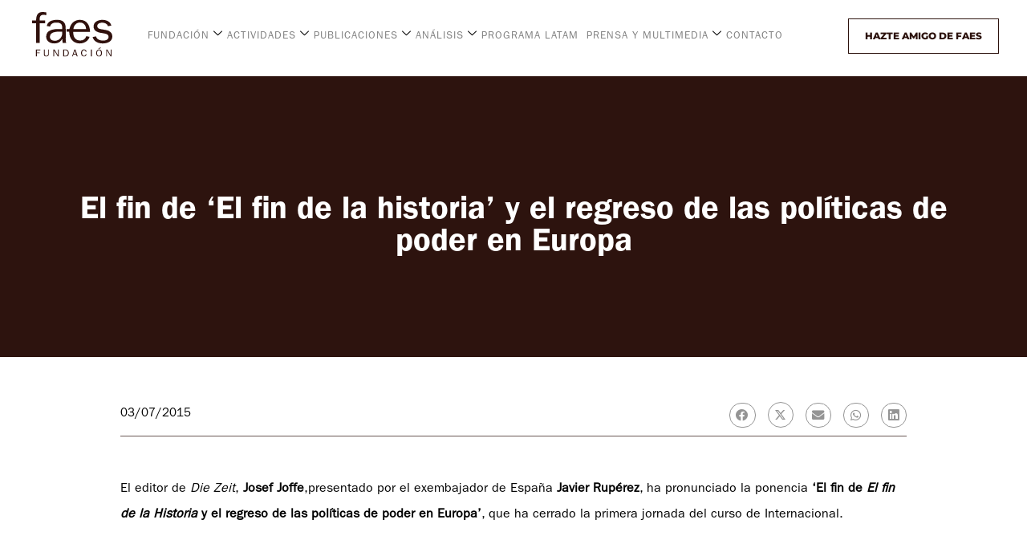

--- FILE ---
content_type: text/html; charset=UTF-8
request_url: https://fundacionfaes.org/el-fin-de-el-fin-de-la-historia-y-el-regreso-de-las-politicas-de-poder-en-europa/
body_size: 45620
content:
<!DOCTYPE html>
<html lang="es">
<head>
	<meta charset="UTF-8">
	<meta name='robots' content='index, follow, max-image-preview:large, max-snippet:-1, max-video-preview:-1' />
<meta name="viewport" content="width=device-width, initial-scale=1">
	<!-- This site is optimized with the Yoast SEO plugin v25.3 - https://yoast.com/wordpress/plugins/seo/ -->
	<title>El fin de &#039;El fin de la historia&#039; y el regreso de las políticas de poder en Europa - Faes</title>
	<link rel="canonical" href="https://fundacionfaes.org/el-fin-de-el-fin-de-la-historia-y-el-regreso-de-las-politicas-de-poder-en-europa/" />
	<meta property="og:locale" content="es_ES" />
	<meta property="og:type" content="article" />
	<meta property="og:title" content="El fin de &#039;El fin de la historia&#039; y el regreso de las políticas de poder en Europa - Faes" />
	<meta property="og:description" content="El editor de&nbsp;Die Zeit,&nbsp;Josef Joffe,presentado por el exembajador de España&nbsp;Javier Rupérez, ha pronunciado la ponencia&nbsp;‘El fin de&nbsp;El fin de la Historia&nbsp;y el regreso de las políticas de poder en Europa’, que ha cerrado la primera jornada del curso de Internacional." />
	<meta property="og:url" content="https://fundacionfaes.org/el-fin-de-el-fin-de-la-historia-y-el-regreso-de-las-politicas-de-poder-en-europa/" />
	<meta property="og:site_name" content="Faes" />
	<meta property="article:published_time" content="2015-07-03T08:05:24+00:00" />
	<meta property="article:modified_time" content="2021-10-18T08:06:53+00:00" />
	<meta property="og:image" content="https://fundacionfaes.org/wp-content/uploads/2015/07/20150704115501_74.jpg" />
	<meta property="og:image:width" content="599" />
	<meta property="og:image:height" content="285" />
	<meta property="og:image:type" content="image/jpeg" />
	<meta name="author" content="Fundación Faes" />
	<meta name="twitter:card" content="summary_large_image" />
	<meta name="twitter:label1" content="Escrito por" />
	<meta name="twitter:data1" content="Fundación Faes" />
	<meta name="twitter:label2" content="Tiempo de lectura" />
	<meta name="twitter:data2" content="1 minuto" />
	<script type="application/ld+json" class="yoast-schema-graph">{"@context":"https://schema.org","@graph":[{"@type":"WebPage","@id":"https://fundacionfaes.org/el-fin-de-el-fin-de-la-historia-y-el-regreso-de-las-politicas-de-poder-en-europa/","url":"https://fundacionfaes.org/el-fin-de-el-fin-de-la-historia-y-el-regreso-de-las-politicas-de-poder-en-europa/","name":"El fin de 'El fin de la historia' y el regreso de las políticas de poder en Europa - Faes","isPartOf":{"@id":"https://fundacionfaes.org/#website"},"primaryImageOfPage":{"@id":"https://fundacionfaes.org/el-fin-de-el-fin-de-la-historia-y-el-regreso-de-las-politicas-de-poder-en-europa/#primaryimage"},"image":{"@id":"https://fundacionfaes.org/el-fin-de-el-fin-de-la-historia-y-el-regreso-de-las-politicas-de-poder-en-europa/#primaryimage"},"thumbnailUrl":"https://fundacionfaes.org/wp-content/uploads/2015/07/20150704115501_74.jpg","datePublished":"2015-07-03T08:05:24+00:00","dateModified":"2021-10-18T08:06:53+00:00","author":{"@id":"https://fundacionfaes.org/#/schema/person/0306e32e3995b7dd8e91a0566ce0143d"},"breadcrumb":{"@id":"https://fundacionfaes.org/el-fin-de-el-fin-de-la-historia-y-el-regreso-de-las-politicas-de-poder-en-europa/#breadcrumb"},"inLanguage":"es","potentialAction":[{"@type":"ReadAction","target":["https://fundacionfaes.org/el-fin-de-el-fin-de-la-historia-y-el-regreso-de-las-politicas-de-poder-en-europa/"]}]},{"@type":"ImageObject","inLanguage":"es","@id":"https://fundacionfaes.org/el-fin-de-el-fin-de-la-historia-y-el-regreso-de-las-politicas-de-poder-en-europa/#primaryimage","url":"https://fundacionfaes.org/wp-content/uploads/2015/07/20150704115501_74.jpg","contentUrl":"https://fundacionfaes.org/wp-content/uploads/2015/07/20150704115501_74.jpg","width":599,"height":285},{"@type":"BreadcrumbList","@id":"https://fundacionfaes.org/el-fin-de-el-fin-de-la-historia-y-el-regreso-de-las-politicas-de-poder-en-europa/#breadcrumb","itemListElement":[{"@type":"ListItem","position":1,"name":"Portada","item":"https://fundacionfaes.org/"},{"@type":"ListItem","position":2,"name":"El fin de &#8216;El fin de la historia&#8217; y el regreso de las políticas de poder en Europa"}]},{"@type":"WebSite","@id":"https://fundacionfaes.org/#website","url":"https://fundacionfaes.org/","name":"Faes","description":"Otro sitio realizado con WordPress","potentialAction":[{"@type":"SearchAction","target":{"@type":"EntryPoint","urlTemplate":"https://fundacionfaes.org/?s={search_term_string}"},"query-input":{"@type":"PropertyValueSpecification","valueRequired":true,"valueName":"search_term_string"}}],"inLanguage":"es"},{"@type":"Person","@id":"https://fundacionfaes.org/#/schema/person/0306e32e3995b7dd8e91a0566ce0143d","name":"Fundación Faes","image":{"@type":"ImageObject","inLanguage":"es","@id":"https://fundacionfaes.org/#/schema/person/image/","url":"https://secure.gravatar.com/avatar/cd28d07c7ed3dd15378ee4f1131acecb467dc3b3b9bbabcfc03b737d5001c8d8?s=96&d=mm&r=g","contentUrl":"https://secure.gravatar.com/avatar/cd28d07c7ed3dd15378ee4f1131acecb467dc3b3b9bbabcfc03b737d5001c8d8?s=96&d=mm&r=g","caption":"Fundación Faes"},"sameAs":["http://21web19.esedigital-dev.ovh"],"url":"https://fundacionfaes.org/author/admin2119/"}]}</script>
	<!-- / Yoast SEO plugin. -->


<link rel='dns-prefetch' href='//js.stripe.com' />
<link rel='dns-prefetch' href='//checkout.stripe.com' />
<link rel="alternate" type="application/rss+xml" title="Faes &raquo; Feed" href="https://fundacionfaes.org/feed/" />
<link rel="alternate" type="application/rss+xml" title="Faes &raquo; Feed de los comentarios" href="https://fundacionfaes.org/comments/feed/" />
<link rel="alternate" type="application/rss+xml" title="Faes &raquo; Comentario El fin de &#8216;El fin de la historia&#8217; y el regreso de las políticas de poder en Europa del feed" href="https://fundacionfaes.org/el-fin-de-el-fin-de-la-historia-y-el-regreso-de-las-politicas-de-poder-en-europa/feed/" />
<link rel="alternate" title="oEmbed (JSON)" type="application/json+oembed" href="https://fundacionfaes.org/wp-json/oembed/1.0/embed?url=https%3A%2F%2Ffundacionfaes.org%2Fel-fin-de-el-fin-de-la-historia-y-el-regreso-de-las-politicas-de-poder-en-europa%2F" />
<link rel="alternate" title="oEmbed (XML)" type="text/xml+oembed" href="https://fundacionfaes.org/wp-json/oembed/1.0/embed?url=https%3A%2F%2Ffundacionfaes.org%2Fel-fin-de-el-fin-de-la-historia-y-el-regreso-de-las-politicas-de-poder-en-europa%2F&#038;format=xml" />
<style id='wp-img-auto-sizes-contain-inline-css'>
img:is([sizes=auto i],[sizes^="auto," i]){contain-intrinsic-size:3000px 1500px}
/*# sourceURL=wp-img-auto-sizes-contain-inline-css */
</style>
<style id='cf-frontend-style-inline-css'>
@font-face {
	font-family: 'ITCFranklinGothicStd-normal';
	font-weight: 400;
	font-display: auto;
	src: url('https://fundacionfaes.org/wp-content/uploads/2021/08/ITCFranklinGothicStd-Book.otf') format('OpenType');
}
@font-face {
	font-family: 'ITCFranklinGothicStd-Bold';
	font-weight: 700;
	font-display: auto;
	src: url('https://fundacionfaes.org/wp-content/uploads/2021/08/ITCFranklinGothicStd-Demi.otf') format('OpenType');
}
/*# sourceURL=cf-frontend-style-inline-css */
</style>
<style id='wp-emoji-styles-inline-css'>

	img.wp-smiley, img.emoji {
		display: inline !important;
		border: none !important;
		box-shadow: none !important;
		height: 1em !important;
		width: 1em !important;
		margin: 0 0.07em !important;
		vertical-align: -0.1em !important;
		background: none !important;
		padding: 0 !important;
	}
/*# sourceURL=wp-emoji-styles-inline-css */
</style>
<link rel='stylesheet' id='wp-block-library-css' href='https://fundacionfaes.org/wp-includes/css/dist/block-library/style.min.css?ver=151605f6ffd3b1d45293243eb6a3c091' media='all' />
<style id='wp-block-image-inline-css'>
.wp-block-image>a,.wp-block-image>figure>a{display:inline-block}.wp-block-image img{box-sizing:border-box;height:auto;max-width:100%;vertical-align:bottom}@media not (prefers-reduced-motion){.wp-block-image img.hide{visibility:hidden}.wp-block-image img.show{animation:show-content-image .4s}}.wp-block-image[style*=border-radius] img,.wp-block-image[style*=border-radius]>a{border-radius:inherit}.wp-block-image.has-custom-border img{box-sizing:border-box}.wp-block-image.aligncenter{text-align:center}.wp-block-image.alignfull>a,.wp-block-image.alignwide>a{width:100%}.wp-block-image.alignfull img,.wp-block-image.alignwide img{height:auto;width:100%}.wp-block-image .aligncenter,.wp-block-image .alignleft,.wp-block-image .alignright,.wp-block-image.aligncenter,.wp-block-image.alignleft,.wp-block-image.alignright{display:table}.wp-block-image .aligncenter>figcaption,.wp-block-image .alignleft>figcaption,.wp-block-image .alignright>figcaption,.wp-block-image.aligncenter>figcaption,.wp-block-image.alignleft>figcaption,.wp-block-image.alignright>figcaption{caption-side:bottom;display:table-caption}.wp-block-image .alignleft{float:left;margin:.5em 1em .5em 0}.wp-block-image .alignright{float:right;margin:.5em 0 .5em 1em}.wp-block-image .aligncenter{margin-left:auto;margin-right:auto}.wp-block-image :where(figcaption){margin-bottom:1em;margin-top:.5em}.wp-block-image.is-style-circle-mask img{border-radius:9999px}@supports ((-webkit-mask-image:none) or (mask-image:none)) or (-webkit-mask-image:none){.wp-block-image.is-style-circle-mask img{border-radius:0;-webkit-mask-image:url('data:image/svg+xml;utf8,<svg viewBox="0 0 100 100" xmlns="http://www.w3.org/2000/svg"><circle cx="50" cy="50" r="50"/></svg>');mask-image:url('data:image/svg+xml;utf8,<svg viewBox="0 0 100 100" xmlns="http://www.w3.org/2000/svg"><circle cx="50" cy="50" r="50"/></svg>');mask-mode:alpha;-webkit-mask-position:center;mask-position:center;-webkit-mask-repeat:no-repeat;mask-repeat:no-repeat;-webkit-mask-size:contain;mask-size:contain}}:root :where(.wp-block-image.is-style-rounded img,.wp-block-image .is-style-rounded img){border-radius:9999px}.wp-block-image figure{margin:0}.wp-lightbox-container{display:flex;flex-direction:column;position:relative}.wp-lightbox-container img{cursor:zoom-in}.wp-lightbox-container img:hover+button{opacity:1}.wp-lightbox-container button{align-items:center;backdrop-filter:blur(16px) saturate(180%);background-color:#5a5a5a40;border:none;border-radius:4px;cursor:zoom-in;display:flex;height:20px;justify-content:center;opacity:0;padding:0;position:absolute;right:16px;text-align:center;top:16px;width:20px;z-index:100}@media not (prefers-reduced-motion){.wp-lightbox-container button{transition:opacity .2s ease}}.wp-lightbox-container button:focus-visible{outline:3px auto #5a5a5a40;outline:3px auto -webkit-focus-ring-color;outline-offset:3px}.wp-lightbox-container button:hover{cursor:pointer;opacity:1}.wp-lightbox-container button:focus{opacity:1}.wp-lightbox-container button:focus,.wp-lightbox-container button:hover,.wp-lightbox-container button:not(:hover):not(:active):not(.has-background){background-color:#5a5a5a40;border:none}.wp-lightbox-overlay{box-sizing:border-box;cursor:zoom-out;height:100vh;left:0;overflow:hidden;position:fixed;top:0;visibility:hidden;width:100%;z-index:100000}.wp-lightbox-overlay .close-button{align-items:center;cursor:pointer;display:flex;justify-content:center;min-height:40px;min-width:40px;padding:0;position:absolute;right:calc(env(safe-area-inset-right) + 16px);top:calc(env(safe-area-inset-top) + 16px);z-index:5000000}.wp-lightbox-overlay .close-button:focus,.wp-lightbox-overlay .close-button:hover,.wp-lightbox-overlay .close-button:not(:hover):not(:active):not(.has-background){background:none;border:none}.wp-lightbox-overlay .lightbox-image-container{height:var(--wp--lightbox-container-height);left:50%;overflow:hidden;position:absolute;top:50%;transform:translate(-50%,-50%);transform-origin:top left;width:var(--wp--lightbox-container-width);z-index:9999999999}.wp-lightbox-overlay .wp-block-image{align-items:center;box-sizing:border-box;display:flex;height:100%;justify-content:center;margin:0;position:relative;transform-origin:0 0;width:100%;z-index:3000000}.wp-lightbox-overlay .wp-block-image img{height:var(--wp--lightbox-image-height);min-height:var(--wp--lightbox-image-height);min-width:var(--wp--lightbox-image-width);width:var(--wp--lightbox-image-width)}.wp-lightbox-overlay .wp-block-image figcaption{display:none}.wp-lightbox-overlay button{background:none;border:none}.wp-lightbox-overlay .scrim{background-color:#fff;height:100%;opacity:.9;position:absolute;width:100%;z-index:2000000}.wp-lightbox-overlay.active{visibility:visible}@media not (prefers-reduced-motion){.wp-lightbox-overlay.active{animation:turn-on-visibility .25s both}.wp-lightbox-overlay.active img{animation:turn-on-visibility .35s both}.wp-lightbox-overlay.show-closing-animation:not(.active){animation:turn-off-visibility .35s both}.wp-lightbox-overlay.show-closing-animation:not(.active) img{animation:turn-off-visibility .25s both}.wp-lightbox-overlay.zoom.active{animation:none;opacity:1;visibility:visible}.wp-lightbox-overlay.zoom.active .lightbox-image-container{animation:lightbox-zoom-in .4s}.wp-lightbox-overlay.zoom.active .lightbox-image-container img{animation:none}.wp-lightbox-overlay.zoom.active .scrim{animation:turn-on-visibility .4s forwards}.wp-lightbox-overlay.zoom.show-closing-animation:not(.active){animation:none}.wp-lightbox-overlay.zoom.show-closing-animation:not(.active) .lightbox-image-container{animation:lightbox-zoom-out .4s}.wp-lightbox-overlay.zoom.show-closing-animation:not(.active) .lightbox-image-container img{animation:none}.wp-lightbox-overlay.zoom.show-closing-animation:not(.active) .scrim{animation:turn-off-visibility .4s forwards}}@keyframes show-content-image{0%{visibility:hidden}99%{visibility:hidden}to{visibility:visible}}@keyframes turn-on-visibility{0%{opacity:0}to{opacity:1}}@keyframes turn-off-visibility{0%{opacity:1;visibility:visible}99%{opacity:0;visibility:visible}to{opacity:0;visibility:hidden}}@keyframes lightbox-zoom-in{0%{transform:translate(calc((-100vw + var(--wp--lightbox-scrollbar-width))/2 + var(--wp--lightbox-initial-left-position)),calc(-50vh + var(--wp--lightbox-initial-top-position))) scale(var(--wp--lightbox-scale))}to{transform:translate(-50%,-50%) scale(1)}}@keyframes lightbox-zoom-out{0%{transform:translate(-50%,-50%) scale(1);visibility:visible}99%{visibility:visible}to{transform:translate(calc((-100vw + var(--wp--lightbox-scrollbar-width))/2 + var(--wp--lightbox-initial-left-position)),calc(-50vh + var(--wp--lightbox-initial-top-position))) scale(var(--wp--lightbox-scale));visibility:hidden}}
/*# sourceURL=https://fundacionfaes.org/wp-includes/blocks/image/style.min.css */
</style>
<style id='global-styles-inline-css'>
:root{--wp--preset--aspect-ratio--square: 1;--wp--preset--aspect-ratio--4-3: 4/3;--wp--preset--aspect-ratio--3-4: 3/4;--wp--preset--aspect-ratio--3-2: 3/2;--wp--preset--aspect-ratio--2-3: 2/3;--wp--preset--aspect-ratio--16-9: 16/9;--wp--preset--aspect-ratio--9-16: 9/16;--wp--preset--color--black: #000000;--wp--preset--color--cyan-bluish-gray: #abb8c3;--wp--preset--color--white: #ffffff;--wp--preset--color--pale-pink: #f78da7;--wp--preset--color--vivid-red: #cf2e2e;--wp--preset--color--luminous-vivid-orange: #ff6900;--wp--preset--color--luminous-vivid-amber: #fcb900;--wp--preset--color--light-green-cyan: #7bdcb5;--wp--preset--color--vivid-green-cyan: #00d084;--wp--preset--color--pale-cyan-blue: #8ed1fc;--wp--preset--color--vivid-cyan-blue: #0693e3;--wp--preset--color--vivid-purple: #9b51e0;--wp--preset--color--contrast: var(--contrast);--wp--preset--color--contrast-2: var(--contrast-2);--wp--preset--color--contrast-3: var(--contrast-3);--wp--preset--color--base: var(--base);--wp--preset--color--base-2: var(--base-2);--wp--preset--color--base-3: var(--base-3);--wp--preset--color--accent: var(--accent);--wp--preset--gradient--vivid-cyan-blue-to-vivid-purple: linear-gradient(135deg,rgb(6,147,227) 0%,rgb(155,81,224) 100%);--wp--preset--gradient--light-green-cyan-to-vivid-green-cyan: linear-gradient(135deg,rgb(122,220,180) 0%,rgb(0,208,130) 100%);--wp--preset--gradient--luminous-vivid-amber-to-luminous-vivid-orange: linear-gradient(135deg,rgb(252,185,0) 0%,rgb(255,105,0) 100%);--wp--preset--gradient--luminous-vivid-orange-to-vivid-red: linear-gradient(135deg,rgb(255,105,0) 0%,rgb(207,46,46) 100%);--wp--preset--gradient--very-light-gray-to-cyan-bluish-gray: linear-gradient(135deg,rgb(238,238,238) 0%,rgb(169,184,195) 100%);--wp--preset--gradient--cool-to-warm-spectrum: linear-gradient(135deg,rgb(74,234,220) 0%,rgb(151,120,209) 20%,rgb(207,42,186) 40%,rgb(238,44,130) 60%,rgb(251,105,98) 80%,rgb(254,248,76) 100%);--wp--preset--gradient--blush-light-purple: linear-gradient(135deg,rgb(255,206,236) 0%,rgb(152,150,240) 100%);--wp--preset--gradient--blush-bordeaux: linear-gradient(135deg,rgb(254,205,165) 0%,rgb(254,45,45) 50%,rgb(107,0,62) 100%);--wp--preset--gradient--luminous-dusk: linear-gradient(135deg,rgb(255,203,112) 0%,rgb(199,81,192) 50%,rgb(65,88,208) 100%);--wp--preset--gradient--pale-ocean: linear-gradient(135deg,rgb(255,245,203) 0%,rgb(182,227,212) 50%,rgb(51,167,181) 100%);--wp--preset--gradient--electric-grass: linear-gradient(135deg,rgb(202,248,128) 0%,rgb(113,206,126) 100%);--wp--preset--gradient--midnight: linear-gradient(135deg,rgb(2,3,129) 0%,rgb(40,116,252) 100%);--wp--preset--font-size--small: 13px;--wp--preset--font-size--medium: 20px;--wp--preset--font-size--large: 36px;--wp--preset--font-size--x-large: 42px;--wp--preset--spacing--20: 0.44rem;--wp--preset--spacing--30: 0.67rem;--wp--preset--spacing--40: 1rem;--wp--preset--spacing--50: 1.5rem;--wp--preset--spacing--60: 2.25rem;--wp--preset--spacing--70: 3.38rem;--wp--preset--spacing--80: 5.06rem;--wp--preset--shadow--natural: 6px 6px 9px rgba(0, 0, 0, 0.2);--wp--preset--shadow--deep: 12px 12px 50px rgba(0, 0, 0, 0.4);--wp--preset--shadow--sharp: 6px 6px 0px rgba(0, 0, 0, 0.2);--wp--preset--shadow--outlined: 6px 6px 0px -3px rgb(255, 255, 255), 6px 6px rgb(0, 0, 0);--wp--preset--shadow--crisp: 6px 6px 0px rgb(0, 0, 0);}:where(.is-layout-flex){gap: 0.5em;}:where(.is-layout-grid){gap: 0.5em;}body .is-layout-flex{display: flex;}.is-layout-flex{flex-wrap: wrap;align-items: center;}.is-layout-flex > :is(*, div){margin: 0;}body .is-layout-grid{display: grid;}.is-layout-grid > :is(*, div){margin: 0;}:where(.wp-block-columns.is-layout-flex){gap: 2em;}:where(.wp-block-columns.is-layout-grid){gap: 2em;}:where(.wp-block-post-template.is-layout-flex){gap: 1.25em;}:where(.wp-block-post-template.is-layout-grid){gap: 1.25em;}.has-black-color{color: var(--wp--preset--color--black) !important;}.has-cyan-bluish-gray-color{color: var(--wp--preset--color--cyan-bluish-gray) !important;}.has-white-color{color: var(--wp--preset--color--white) !important;}.has-pale-pink-color{color: var(--wp--preset--color--pale-pink) !important;}.has-vivid-red-color{color: var(--wp--preset--color--vivid-red) !important;}.has-luminous-vivid-orange-color{color: var(--wp--preset--color--luminous-vivid-orange) !important;}.has-luminous-vivid-amber-color{color: var(--wp--preset--color--luminous-vivid-amber) !important;}.has-light-green-cyan-color{color: var(--wp--preset--color--light-green-cyan) !important;}.has-vivid-green-cyan-color{color: var(--wp--preset--color--vivid-green-cyan) !important;}.has-pale-cyan-blue-color{color: var(--wp--preset--color--pale-cyan-blue) !important;}.has-vivid-cyan-blue-color{color: var(--wp--preset--color--vivid-cyan-blue) !important;}.has-vivid-purple-color{color: var(--wp--preset--color--vivid-purple) !important;}.has-black-background-color{background-color: var(--wp--preset--color--black) !important;}.has-cyan-bluish-gray-background-color{background-color: var(--wp--preset--color--cyan-bluish-gray) !important;}.has-white-background-color{background-color: var(--wp--preset--color--white) !important;}.has-pale-pink-background-color{background-color: var(--wp--preset--color--pale-pink) !important;}.has-vivid-red-background-color{background-color: var(--wp--preset--color--vivid-red) !important;}.has-luminous-vivid-orange-background-color{background-color: var(--wp--preset--color--luminous-vivid-orange) !important;}.has-luminous-vivid-amber-background-color{background-color: var(--wp--preset--color--luminous-vivid-amber) !important;}.has-light-green-cyan-background-color{background-color: var(--wp--preset--color--light-green-cyan) !important;}.has-vivid-green-cyan-background-color{background-color: var(--wp--preset--color--vivid-green-cyan) !important;}.has-pale-cyan-blue-background-color{background-color: var(--wp--preset--color--pale-cyan-blue) !important;}.has-vivid-cyan-blue-background-color{background-color: var(--wp--preset--color--vivid-cyan-blue) !important;}.has-vivid-purple-background-color{background-color: var(--wp--preset--color--vivid-purple) !important;}.has-black-border-color{border-color: var(--wp--preset--color--black) !important;}.has-cyan-bluish-gray-border-color{border-color: var(--wp--preset--color--cyan-bluish-gray) !important;}.has-white-border-color{border-color: var(--wp--preset--color--white) !important;}.has-pale-pink-border-color{border-color: var(--wp--preset--color--pale-pink) !important;}.has-vivid-red-border-color{border-color: var(--wp--preset--color--vivid-red) !important;}.has-luminous-vivid-orange-border-color{border-color: var(--wp--preset--color--luminous-vivid-orange) !important;}.has-luminous-vivid-amber-border-color{border-color: var(--wp--preset--color--luminous-vivid-amber) !important;}.has-light-green-cyan-border-color{border-color: var(--wp--preset--color--light-green-cyan) !important;}.has-vivid-green-cyan-border-color{border-color: var(--wp--preset--color--vivid-green-cyan) !important;}.has-pale-cyan-blue-border-color{border-color: var(--wp--preset--color--pale-cyan-blue) !important;}.has-vivid-cyan-blue-border-color{border-color: var(--wp--preset--color--vivid-cyan-blue) !important;}.has-vivid-purple-border-color{border-color: var(--wp--preset--color--vivid-purple) !important;}.has-vivid-cyan-blue-to-vivid-purple-gradient-background{background: var(--wp--preset--gradient--vivid-cyan-blue-to-vivid-purple) !important;}.has-light-green-cyan-to-vivid-green-cyan-gradient-background{background: var(--wp--preset--gradient--light-green-cyan-to-vivid-green-cyan) !important;}.has-luminous-vivid-amber-to-luminous-vivid-orange-gradient-background{background: var(--wp--preset--gradient--luminous-vivid-amber-to-luminous-vivid-orange) !important;}.has-luminous-vivid-orange-to-vivid-red-gradient-background{background: var(--wp--preset--gradient--luminous-vivid-orange-to-vivid-red) !important;}.has-very-light-gray-to-cyan-bluish-gray-gradient-background{background: var(--wp--preset--gradient--very-light-gray-to-cyan-bluish-gray) !important;}.has-cool-to-warm-spectrum-gradient-background{background: var(--wp--preset--gradient--cool-to-warm-spectrum) !important;}.has-blush-light-purple-gradient-background{background: var(--wp--preset--gradient--blush-light-purple) !important;}.has-blush-bordeaux-gradient-background{background: var(--wp--preset--gradient--blush-bordeaux) !important;}.has-luminous-dusk-gradient-background{background: var(--wp--preset--gradient--luminous-dusk) !important;}.has-pale-ocean-gradient-background{background: var(--wp--preset--gradient--pale-ocean) !important;}.has-electric-grass-gradient-background{background: var(--wp--preset--gradient--electric-grass) !important;}.has-midnight-gradient-background{background: var(--wp--preset--gradient--midnight) !important;}.has-small-font-size{font-size: var(--wp--preset--font-size--small) !important;}.has-medium-font-size{font-size: var(--wp--preset--font-size--medium) !important;}.has-large-font-size{font-size: var(--wp--preset--font-size--large) !important;}.has-x-large-font-size{font-size: var(--wp--preset--font-size--x-large) !important;}
/*# sourceURL=global-styles-inline-css */
</style>

<style id='classic-theme-styles-inline-css'>
/*! This file is auto-generated */
.wp-block-button__link{color:#fff;background-color:#32373c;border-radius:9999px;box-shadow:none;text-decoration:none;padding:calc(.667em + 2px) calc(1.333em + 2px);font-size:1.125em}.wp-block-file__button{background:#32373c;color:#fff;text-decoration:none}
/*# sourceURL=/wp-includes/css/classic-themes.min.css */
</style>
<link rel='stylesheet' id='dashicons-css' href='https://fundacionfaes.org/wp-includes/css/dashicons.min.css?ver=151605f6ffd3b1d45293243eb6a3c091' media='all' />
<link rel='stylesheet' id='htmega-block-common-style-css' href='https://fundacionfaes.org/wp-content/plugins/ht-mega-for-elementor/htmega-blocks/src/assets/css/common-style.css?ver=2.8.8' media='all' />
<link rel='stylesheet' id='slick-css' href='https://fundacionfaes.org/wp-content/plugins/ht-mega-for-elementor/assets/css/slick.min.css?ver=2.8.8' media='all' />
<link rel='stylesheet' id='htmega-block-fontawesome-css' href='https://fundacionfaes.org/wp-content/plugins/ht-mega-for-elementor/admin/assets/extensions/ht-menu/css/font-awesome.min.css?ver=2.8.8' media='all' />
<link rel='stylesheet' id='htmega-block-style-css' href='https://fundacionfaes.org/wp-content/plugins/ht-mega-for-elementor/htmega-blocks/build/style-blocks-htmega.css?ver=2.8.8' media='all' />
<link rel='stylesheet' id='contact-form-7-css' href='https://fundacionfaes.org/wp-content/plugins/contact-form-7/includes/css/styles.css?ver=6.0.6' media='all' />
<link rel='stylesheet' id='stripe-checkout-button-css' href='https://checkout.stripe.com/v3/checkout/button.css' media='all' />
<link rel='stylesheet' id='simpay-public-css' href='https://fundacionfaes.org/wp-content/plugins/wp-simple-pay-pro-3/includes/core/assets/css/simpay-public.min.css?ver=4.2.3' media='all' />
<link rel='stylesheet' id='simpay-jquery-ui-cupertino-css' href='https://fundacionfaes.org/wp-content/plugins/wp-simple-pay-pro-3/includes/pro/assets/css/vendor/jquery-ui/jquery-ui-cupertino.min.css?ver=4.2.3' media='all' />
<link rel='stylesheet' id='simpay-public-pro-css' href='https://fundacionfaes.org/wp-content/plugins/wp-simple-pay-pro-3/includes/pro/assets/css/simpay-public-pro.min.css?ver=4.2.3' media='all' />
<link rel='stylesheet' id='htbbootstrap-css' href='https://fundacionfaes.org/wp-content/plugins/ht-mega-for-elementor/assets/css/htbbootstrap.css?ver=2.8.8' media='all' />
<link rel='stylesheet' id='font-awesome-css' href='https://fundacionfaes.org/wp-content/plugins/elementor/assets/lib/font-awesome/css/font-awesome.min.css?ver=4.7.0' media='all' />
<link rel='stylesheet' id='htmega-animation-css' href='https://fundacionfaes.org/wp-content/plugins/ht-mega-for-elementor/assets/css/animation.css?ver=2.8.8' media='all' />
<link rel='stylesheet' id='htmega-keyframes-css' href='https://fundacionfaes.org/wp-content/plugins/ht-mega-for-elementor/assets/css/htmega-keyframes.css?ver=2.8.8' media='all' />
<link rel='stylesheet' id='htmega-global-style-min-css' href='https://fundacionfaes.org/wp-content/plugins/ht-mega-for-elementor/assets/css/htmega-global-style.min.css?ver=2.8.8' media='all' />
<link rel='stylesheet' id='generate-comments-css' href='https://fundacionfaes.org/wp-content/themes/generatepress/assets/css/components/comments.min.css?ver=3.6.0' media='all' />
<link rel='stylesheet' id='generate-style-css' href='https://fundacionfaes.org/wp-content/themes/generatepress/assets/css/main.min.css?ver=3.6.0' media='all' />
<style id='generate-style-inline-css'>
body{background-color:#f7f8f9;color:#222222;}a{color:#1e73be;}a:hover, a:focus, a:active{color:#000000;}.wp-block-group__inner-container{max-width:1200px;margin-left:auto;margin-right:auto;}:root{--contrast:#222222;--contrast-2:#575760;--contrast-3:#b2b2be;--base:#f0f0f0;--base-2:#f7f8f9;--base-3:#ffffff;--accent:#1e73be;}:root .has-contrast-color{color:var(--contrast);}:root .has-contrast-background-color{background-color:var(--contrast);}:root .has-contrast-2-color{color:var(--contrast-2);}:root .has-contrast-2-background-color{background-color:var(--contrast-2);}:root .has-contrast-3-color{color:var(--contrast-3);}:root .has-contrast-3-background-color{background-color:var(--contrast-3);}:root .has-base-color{color:var(--base);}:root .has-base-background-color{background-color:var(--base);}:root .has-base-2-color{color:var(--base-2);}:root .has-base-2-background-color{background-color:var(--base-2);}:root .has-base-3-color{color:var(--base-3);}:root .has-base-3-background-color{background-color:var(--base-3);}:root .has-accent-color{color:var(--accent);}:root .has-accent-background-color{background-color:var(--accent);}body, button, input, select, textarea{font-family:-apple-system, system-ui, BlinkMacSystemFont, "Segoe UI", Helvetica, Arial, sans-serif, "Apple Color Emoji", "Segoe UI Emoji", "Segoe UI Symbol";}body{line-height:1.5;}.entry-content > [class*="wp-block-"]:not(:last-child):not(.wp-block-heading){margin-bottom:1.5em;}.main-navigation .main-nav ul ul li a{font-size:14px;}.sidebar .widget, .footer-widgets .widget{font-size:17px;}@media (max-width:768px){h1{font-size:31px;}h2{font-size:27px;}h3{font-size:24px;}h4{font-size:22px;}h5{font-size:19px;}}.top-bar{background-color:#636363;color:#ffffff;}.top-bar a{color:#ffffff;}.top-bar a:hover{color:#303030;}.site-header{background-color:#ffffff;}.main-title a,.main-title a:hover{color:#222222;}.site-description{color:#757575;}.mobile-menu-control-wrapper .menu-toggle,.mobile-menu-control-wrapper .menu-toggle:hover,.mobile-menu-control-wrapper .menu-toggle:focus,.has-inline-mobile-toggle #site-navigation.toggled{background-color:rgba(0, 0, 0, 0.02);}.main-navigation,.main-navigation ul ul{background-color:#ffffff;}.main-navigation .main-nav ul li a, .main-navigation .menu-toggle, .main-navigation .menu-bar-items{color:#515151;}.main-navigation .main-nav ul li:not([class*="current-menu-"]):hover > a, .main-navigation .main-nav ul li:not([class*="current-menu-"]):focus > a, .main-navigation .main-nav ul li.sfHover:not([class*="current-menu-"]) > a, .main-navigation .menu-bar-item:hover > a, .main-navigation .menu-bar-item.sfHover > a{color:#7a8896;background-color:#ffffff;}button.menu-toggle:hover,button.menu-toggle:focus{color:#515151;}.main-navigation .main-nav ul li[class*="current-menu-"] > a{color:#7a8896;background-color:#ffffff;}.navigation-search input[type="search"],.navigation-search input[type="search"]:active, .navigation-search input[type="search"]:focus, .main-navigation .main-nav ul li.search-item.active > a, .main-navigation .menu-bar-items .search-item.active > a{color:#7a8896;background-color:#ffffff;}.main-navigation ul ul{background-color:#eaeaea;}.main-navigation .main-nav ul ul li a{color:#515151;}.main-navigation .main-nav ul ul li:not([class*="current-menu-"]):hover > a,.main-navigation .main-nav ul ul li:not([class*="current-menu-"]):focus > a, .main-navigation .main-nav ul ul li.sfHover:not([class*="current-menu-"]) > a{color:#7a8896;background-color:#eaeaea;}.main-navigation .main-nav ul ul li[class*="current-menu-"] > a{color:#7a8896;background-color:#eaeaea;}.separate-containers .inside-article, .separate-containers .comments-area, .separate-containers .page-header, .one-container .container, .separate-containers .paging-navigation, .inside-page-header{background-color:#ffffff;}.entry-title a{color:#222222;}.entry-title a:hover{color:#55555e;}.entry-meta{color:#595959;}.sidebar .widget{background-color:#ffffff;}.footer-widgets{background-color:#ffffff;}.footer-widgets .widget-title{color:#000000;}.site-info{color:#ffffff;background-color:#55555e;}.site-info a{color:#ffffff;}.site-info a:hover{color:#d3d3d3;}.footer-bar .widget_nav_menu .current-menu-item a{color:#d3d3d3;}input[type="text"],input[type="email"],input[type="url"],input[type="password"],input[type="search"],input[type="tel"],input[type="number"],textarea,select{color:#666666;background-color:#fafafa;border-color:#cccccc;}input[type="text"]:focus,input[type="email"]:focus,input[type="url"]:focus,input[type="password"]:focus,input[type="search"]:focus,input[type="tel"]:focus,input[type="number"]:focus,textarea:focus,select:focus{color:#666666;background-color:#ffffff;border-color:#bfbfbf;}button,html input[type="button"],input[type="reset"],input[type="submit"],a.button,a.wp-block-button__link:not(.has-background){color:#ffffff;background-color:#55555e;}button:hover,html input[type="button"]:hover,input[type="reset"]:hover,input[type="submit"]:hover,a.button:hover,button:focus,html input[type="button"]:focus,input[type="reset"]:focus,input[type="submit"]:focus,a.button:focus,a.wp-block-button__link:not(.has-background):active,a.wp-block-button__link:not(.has-background):focus,a.wp-block-button__link:not(.has-background):hover{color:#ffffff;background-color:#3f4047;}a.generate-back-to-top{background-color:rgba( 0,0,0,0.4 );color:#ffffff;}a.generate-back-to-top:hover,a.generate-back-to-top:focus{background-color:rgba( 0,0,0,0.6 );color:#ffffff;}:root{--gp-search-modal-bg-color:var(--base-3);--gp-search-modal-text-color:var(--contrast);--gp-search-modal-overlay-bg-color:rgba(0,0,0,0.2);}@media (max-width:768px){.main-navigation .menu-bar-item:hover > a, .main-navigation .menu-bar-item.sfHover > a{background:none;color:#515151;}}.nav-below-header .main-navigation .inside-navigation.grid-container, .nav-above-header .main-navigation .inside-navigation.grid-container{padding:0px 20px 0px 20px;}.site-main .wp-block-group__inner-container{padding:40px;}.separate-containers .paging-navigation{padding-top:20px;padding-bottom:20px;}.entry-content .alignwide, body:not(.no-sidebar) .entry-content .alignfull{margin-left:-40px;width:calc(100% + 80px);max-width:calc(100% + 80px);}.rtl .menu-item-has-children .dropdown-menu-toggle{padding-left:20px;}.rtl .main-navigation .main-nav ul li.menu-item-has-children > a{padding-right:20px;}@media (max-width:768px){.separate-containers .inside-article, .separate-containers .comments-area, .separate-containers .page-header, .separate-containers .paging-navigation, .one-container .site-content, .inside-page-header{padding:30px;}.site-main .wp-block-group__inner-container{padding:30px;}.inside-top-bar{padding-right:30px;padding-left:30px;}.inside-header{padding-right:30px;padding-left:30px;}.widget-area .widget{padding-top:30px;padding-right:30px;padding-bottom:30px;padding-left:30px;}.footer-widgets-container{padding-top:30px;padding-right:30px;padding-bottom:30px;padding-left:30px;}.inside-site-info{padding-right:30px;padding-left:30px;}.entry-content .alignwide, body:not(.no-sidebar) .entry-content .alignfull{margin-left:-30px;width:calc(100% + 60px);max-width:calc(100% + 60px);}.one-container .site-main .paging-navigation{margin-bottom:20px;}}/* End cached CSS */.is-right-sidebar{width:30%;}.is-left-sidebar{width:30%;}.site-content .content-area{width:70%;}@media (max-width:768px){.main-navigation .menu-toggle,.sidebar-nav-mobile:not(#sticky-placeholder){display:block;}.main-navigation ul,.gen-sidebar-nav,.main-navigation:not(.slideout-navigation):not(.toggled) .main-nav > ul,.has-inline-mobile-toggle #site-navigation .inside-navigation > *:not(.navigation-search):not(.main-nav){display:none;}.nav-align-right .inside-navigation,.nav-align-center .inside-navigation{justify-content:space-between;}.has-inline-mobile-toggle .mobile-menu-control-wrapper{display:flex;flex-wrap:wrap;}.has-inline-mobile-toggle .inside-header{flex-direction:row;text-align:left;flex-wrap:wrap;}.has-inline-mobile-toggle .header-widget,.has-inline-mobile-toggle #site-navigation{flex-basis:100%;}.nav-float-left .has-inline-mobile-toggle #site-navigation{order:10;}}
.elementor-template-full-width .site-content{display:block;}
/*# sourceURL=generate-style-inline-css */
</style>
<link rel='stylesheet' id='generate-child-css' href='https://fundacionfaes.org/wp-content/themes/generatepress_child/style.css?ver=1722248172' media='all' />
<link rel='stylesheet' id='elementor-frontend-css' href='https://fundacionfaes.org/wp-content/uploads/elementor/css/custom-frontend.min.css?ver=1749643064' media='all' />
<style id='elementor-frontend-inline-css'>
.elementor-kit-6{--e-global-color-primary:#000000;--e-global-color-secondary:#54595F;--e-global-color-text:#7A7A7A;--e-global-color-accent:#61CE70;--e-global-typography-primary-font-family:"ITCFranklinGothicStd-Bold";--e-global-typography-primary-font-weight:600;--e-global-typography-secondary-font-family:"ITCFranklinGothicStd-normal";--e-global-typography-secondary-font-weight:400;--e-global-typography-text-font-family:"ITCFranklinGothicStd-normal";--e-global-typography-text-font-weight:400;--e-global-typography-accent-font-family:"Roboto";--e-global-typography-accent-font-weight:500;background-color:#00000000;font-family:"ITCFranklinGothicStd-normal", Sans-serif;}.elementor-kit-6 e-page-transition{background-color:#FFBC7D;}.elementor-kit-6 a{font-family:"ITCFranklinGothicStd-normal", Sans-serif;}.elementor-section.elementor-section-boxed > .elementor-container{max-width:1140px;}.e-con{--container-max-width:1140px;}.elementor-widget:not(:last-child){margin-block-end:20px;}.elementor-element{--widgets-spacing:20px 20px;--widgets-spacing-row:20px;--widgets-spacing-column:20px;}{}h1.entry-title{display:var(--page-title-display);}@media(max-width:1024px){.elementor-section.elementor-section-boxed > .elementor-container{max-width:1024px;}.e-con{--container-max-width:1024px;}}@media(max-width:767px){.elementor-section.elementor-section-boxed > .elementor-container{max-width:767px;}.e-con{--container-max-width:767px;}}
.elementor-676 .elementor-element.elementor-element-c07f466:not(.elementor-motion-effects-element-type-background), .elementor-676 .elementor-element.elementor-element-c07f466 > .elementor-motion-effects-container > .elementor-motion-effects-layer{background-color:#FFFFFF;}.elementor-676 .elementor-element.elementor-element-c07f466 > .elementor-container{max-width:1400px;}.elementor-676 .elementor-element.elementor-element-c07f466{box-shadow:0px 0px 10px 0px rgba(0,0,0,0.5);transition:background 0.3s, border 0.3s, border-radius 0.3s, box-shadow 0.3s;margin-top:0px;margin-bottom:0px;padding:20px 0px 20px 0px;z-index:99;overflow:visible;}.elementor-676 .elementor-element.elementor-element-c07f466 > .elementor-background-overlay{transition:background 0.3s, border-radius 0.3s, opacity 0.3s;}.elementor-676 .elementor-element.elementor-element-536d7c8 > .elementor-element-populated{margin:0px 0px 0px 0px;--e-column-margin-right:0px;--e-column-margin-left:0px;padding:0px 0px 0px 0px;}.elementor-widget-image .widget-image-caption{color:var( --e-global-color-text );font-family:var( --e-global-typography-text-font-family ), Sans-serif;font-weight:var( --e-global-typography-text-font-weight );}.elementor-676 .elementor-element.elementor-element-f78e52c img{width:115px;max-width:100px;}.elementor-bc-flex-widget .elementor-676 .elementor-element.elementor-element-3059052.elementor-column .elementor-widget-wrap{align-items:center;}.elementor-676 .elementor-element.elementor-element-3059052.elementor-column.elementor-element[data-element_type="column"] > .elementor-widget-wrap.elementor-element-populated{align-content:center;align-items:center;}.elementor-676 .elementor-element.elementor-element-3059052 > .elementor-element-populated{margin:0px 0px 0px 0px;--e-column-margin-right:0px;--e-column-margin-left:0px;padding:0px 0px 0px 0px;}.elementor-676 .elementor-element.elementor-element-21fa8dc > .elementor-widget-container{margin:0px 0px 0px 0px;padding:0px 0px 0px 0px;}.elementor-676 .elementor-element.elementor-element-21fa8dc .elementskit-menu-container{height:60px;border-radius:0px 0px 0px 0px;}.elementor-676 .elementor-element.elementor-element-21fa8dc .elementskit-navbar-nav li a .ekit-menu-icon{padding:0px 0px 0px 0px;}.elementor-676 .elementor-element.elementor-element-21fa8dc .elementskit-navbar-nav > li > a{font-family:"ITCFranklinGothicStd-Book", Sans-serif;font-size:13px;letter-spacing:1px;color:#808080;padding:0px 15px 0px 15px;}.elementor-676 .elementor-element.elementor-element-21fa8dc .elementskit-navbar-nav > li > a:hover{color:#000000;}.elementor-676 .elementor-element.elementor-element-21fa8dc .elementskit-navbar-nav > li > a:focus{color:#000000;}.elementor-676 .elementor-element.elementor-element-21fa8dc .elementskit-navbar-nav > li > a:active{color:#000000;}.elementor-676 .elementor-element.elementor-element-21fa8dc .elementskit-navbar-nav > li:hover > a{color:#000000;}.elementor-676 .elementor-element.elementor-element-21fa8dc .elementskit-navbar-nav > li:hover > a .elementskit-submenu-indicator{color:#000000;}.elementor-676 .elementor-element.elementor-element-21fa8dc .elementskit-navbar-nav > li > a:hover .elementskit-submenu-indicator{color:#000000;}.elementor-676 .elementor-element.elementor-element-21fa8dc .elementskit-navbar-nav > li > a:focus .elementskit-submenu-indicator{color:#000000;}.elementor-676 .elementor-element.elementor-element-21fa8dc .elementskit-navbar-nav > li > a:active .elementskit-submenu-indicator{color:#000000;}.elementor-676 .elementor-element.elementor-element-21fa8dc .elementskit-navbar-nav > li.current-menu-item > a{color:#000000;}.elementor-676 .elementor-element.elementor-element-21fa8dc .elementskit-navbar-nav > li.current-menu-ancestor > a{color:#000000;}.elementor-676 .elementor-element.elementor-element-21fa8dc .elementskit-navbar-nav > li.current-menu-ancestor > a .elementskit-submenu-indicator{color:#000000;}.elementor-676 .elementor-element.elementor-element-21fa8dc .elementskit-navbar-nav > li > a .elementskit-submenu-indicator{color:#808080;fill:#808080;}.elementor-676 .elementor-element.elementor-element-21fa8dc .elementskit-navbar-nav > li > a .ekit-submenu-indicator-icon{color:#808080;fill:#808080;}.elementor-676 .elementor-element.elementor-element-21fa8dc .elementskit-navbar-nav-default .elementskit-dropdown-has>a .elementskit-submenu-indicator{margin:-8px 0px 0px 05px;}.elementor-676 .elementor-element.elementor-element-21fa8dc .elementskit-navbar-nav-default .elementskit-dropdown-has>a .ekit-submenu-indicator-icon{margin:-8px 0px 0px 05px;}.elementor-676 .elementor-element.elementor-element-21fa8dc .elementskit-navbar-nav .elementskit-submenu-panel > li > a{padding:0px 0px 0px 0px;color:#000000;}.elementor-676 .elementor-element.elementor-element-21fa8dc .elementskit-navbar-nav .elementskit-submenu-panel > li > a:hover{color:#707070;}.elementor-676 .elementor-element.elementor-element-21fa8dc .elementskit-navbar-nav .elementskit-submenu-panel > li > a:focus{color:#707070;}.elementor-676 .elementor-element.elementor-element-21fa8dc .elementskit-navbar-nav .elementskit-submenu-panel > li > a:active{color:#707070;}.elementor-676 .elementor-element.elementor-element-21fa8dc .elementskit-navbar-nav .elementskit-submenu-panel > li:hover > a{color:#707070;}.elementor-676 .elementor-element.elementor-element-21fa8dc .elementskit-navbar-nav .elementskit-submenu-panel > li.current-menu-item > a{color:#707070 !important;}.elementor-676 .elementor-element.elementor-element-21fa8dc .elementskit-submenu-panel{padding:15px 0px 15px 0px;}.elementor-676 .elementor-element.elementor-element-21fa8dc .elementskit-navbar-nav .elementskit-submenu-panel{border-radius:0px 0px 0px 0px;min-width:220px;}.elementor-676 .elementor-element.elementor-element-21fa8dc .elementskit-menu-hamburger{float:right;}.elementor-676 .elementor-element.elementor-element-21fa8dc .elementskit-menu-hamburger .elementskit-menu-hamburger-icon{background-color:rgba(0, 0, 0, 0.5);}.elementor-676 .elementor-element.elementor-element-21fa8dc .elementskit-menu-hamburger > .ekit-menu-icon{color:rgba(0, 0, 0, 0.5);}.elementor-676 .elementor-element.elementor-element-21fa8dc .elementskit-menu-hamburger:hover .elementskit-menu-hamburger-icon{background-color:rgba(0, 0, 0, 0.5);}.elementor-676 .elementor-element.elementor-element-21fa8dc .elementskit-menu-hamburger:hover > .ekit-menu-icon{color:rgba(0, 0, 0, 0.5);}.elementor-676 .elementor-element.elementor-element-21fa8dc .elementskit-menu-close{color:rgba(51, 51, 51, 1);}.elementor-676 .elementor-element.elementor-element-21fa8dc .elementskit-menu-close:hover{color:rgba(0, 0, 0, 0.5);}.elementor-bc-flex-widget .elementor-676 .elementor-element.elementor-element-3181de4.elementor-column .elementor-widget-wrap{align-items:center;}.elementor-676 .elementor-element.elementor-element-3181de4.elementor-column.elementor-element[data-element_type="column"] > .elementor-widget-wrap.elementor-element-populated{align-content:center;align-items:center;}.elementor-676 .elementor-element.elementor-element-3181de4 > .elementor-element-populated{margin:0px 0px 0px 0px;--e-column-margin-right:0px;--e-column-margin-left:0px;padding:0px 0px 0px 0px;}.elementor-widget-icon.elementor-view-stacked .elementor-icon{background-color:var( --e-global-color-primary );}.elementor-widget-icon.elementor-view-framed .elementor-icon, .elementor-widget-icon.elementor-view-default .elementor-icon{color:var( --e-global-color-primary );border-color:var( --e-global-color-primary );}.elementor-widget-icon.elementor-view-framed .elementor-icon, .elementor-widget-icon.elementor-view-default .elementor-icon svg{fill:var( --e-global-color-primary );}.elementor-676 .elementor-element.elementor-element-4b7de8b > .elementor-widget-container{margin:7px 0px 0px 0px;}.elementor-676 .elementor-element.elementor-element-4b7de8b .elementor-icon-wrapper{text-align:center;}.elementor-676 .elementor-element.elementor-element-4b7de8b .elementor-icon{font-size:15px;}.elementor-676 .elementor-element.elementor-element-4b7de8b .elementor-icon svg{height:15px;}.elementor-bc-flex-widget .elementor-676 .elementor-element.elementor-element-d53dbd5.elementor-column .elementor-widget-wrap{align-items:center;}.elementor-676 .elementor-element.elementor-element-d53dbd5.elementor-column.elementor-element[data-element_type="column"] > .elementor-widget-wrap.elementor-element-populated{align-content:center;align-items:center;}.elementor-676 .elementor-element.elementor-element-d53dbd5 > .elementor-element-populated{margin:0px 0px 0px 0px;--e-column-margin-right:0px;--e-column-margin-left:0px;padding:0px 0px 0px 0px;}.elementor-widget-search-form input[type="search"].elementor-search-form__input{font-family:var( --e-global-typography-text-font-family ), Sans-serif;font-weight:var( --e-global-typography-text-font-weight );}.elementor-widget-search-form .elementor-search-form__input,
					.elementor-widget-search-form .elementor-search-form__icon,
					.elementor-widget-search-form .elementor-lightbox .dialog-lightbox-close-button,
					.elementor-widget-search-form .elementor-lightbox .dialog-lightbox-close-button:hover,
					.elementor-widget-search-form.elementor-search-form--skin-full_screen input[type="search"].elementor-search-form__input{color:var( --e-global-color-text );fill:var( --e-global-color-text );}.elementor-widget-search-form .elementor-search-form__submit{font-family:var( --e-global-typography-text-font-family ), Sans-serif;font-weight:var( --e-global-typography-text-font-weight );background-color:var( --e-global-color-secondary );}.elementor-676 .elementor-element.elementor-element-29643de > .elementor-widget-container{margin:0px 0px 0px 0px;padding:0px 0px 0px 0px;}.elementor-676 .elementor-element.elementor-element-29643de .elementor-search-form{text-align:center;}.elementor-676 .elementor-element.elementor-element-29643de .elementor-search-form__toggle{--e-search-form-toggle-size:30px;--e-search-form-toggle-color:#FFFFFF;--e-search-form-toggle-background-color:#02010100;--e-search-form-toggle-icon-size:calc(70em / 100);--e-search-form-toggle-border-width:0px;}.elementor-676 .elementor-element.elementor-element-29643de input[type="search"].elementor-search-form__input{font-family:"ITCFranklinGothicStd-normal", Sans-serif;font-size:30px;font-weight:400;}.elementor-676 .elementor-element.elementor-element-29643de .elementor-search-form__input,
					.elementor-676 .elementor-element.elementor-element-29643de .elementor-search-form__icon,
					.elementor-676 .elementor-element.elementor-element-29643de .elementor-lightbox .dialog-lightbox-close-button,
					.elementor-676 .elementor-element.elementor-element-29643de .elementor-lightbox .dialog-lightbox-close-button:hover,
					.elementor-676 .elementor-element.elementor-element-29643de.elementor-search-form--skin-full_screen input[type="search"].elementor-search-form__input{color:#FFFFFF;fill:#FFFFFF;}.elementor-676 .elementor-element.elementor-element-29643de:not(.elementor-search-form--skin-full_screen) .elementor-search-form__container{border-radius:3px;}.elementor-676 .elementor-element.elementor-element-29643de.elementor-search-form--skin-full_screen input[type="search"].elementor-search-form__input{border-radius:3px;}.elementor-bc-flex-widget .elementor-676 .elementor-element.elementor-element-5a7ffd8.elementor-column .elementor-widget-wrap{align-items:center;}.elementor-676 .elementor-element.elementor-element-5a7ffd8.elementor-column.elementor-element[data-element_type="column"] > .elementor-widget-wrap.elementor-element-populated{align-content:center;align-items:center;}.elementor-676 .elementor-element.elementor-element-5a7ffd8 > .elementor-element-populated{margin:0px 0px 0px 0px;--e-column-margin-right:0px;--e-column-margin-left:0px;padding:0px 0px 0px 0px;}.elementor-widget-button .elementor-button{background-color:var( --e-global-color-accent );font-family:var( --e-global-typography-accent-font-family ), Sans-serif;font-weight:var( --e-global-typography-accent-font-weight );}.elementor-676 .elementor-element.elementor-element-deeded9 .elementor-button{background-color:#2D130E;font-family:"Montserrat", Sans-serif;font-size:12px;font-weight:800;letter-spacing:0px;fill:#FFFFFF;color:#FFFFFF;border-radius:0px 0px 0px 0px;padding:15px 20px 15px 20px;}.elementor-676 .elementor-element.elementor-element-deeded9 .elementor-button:hover, .elementor-676 .elementor-element.elementor-element-deeded9 .elementor-button:focus{background-color:#2D130EB8;}.elementor-676 .elementor-element.elementor-element-deeded9 > .elementor-widget-container{margin:0px 0px 0px 0px;padding:0px 0px 0px 0px;}.elementor-676 .elementor-element.elementor-element-c756b2f:not(.elementor-motion-effects-element-type-background), .elementor-676 .elementor-element.elementor-element-c756b2f > .elementor-motion-effects-container > .elementor-motion-effects-layer{background-color:#FFFFFF00;}.elementor-676 .elementor-element.elementor-element-c756b2f > .elementor-container{max-width:1400px;}.elementor-676 .elementor-element.elementor-element-c756b2f{box-shadow:0px 0px 10px 0px rgba(0, 0, 0, 0.37);transition:background 0.3s, border 0.3s, border-radius 0.3s, box-shadow 0.3s;margin-top:-105px;margin-bottom:0px;padding:20px 0px 20px 0px;z-index:99;overflow:visible;}.elementor-676 .elementor-element.elementor-element-c756b2f > .elementor-background-overlay{transition:background 0.3s, border-radius 0.3s, opacity 0.3s;}.elementor-676 .elementor-element.elementor-element-7694523 > .elementor-element-populated{margin:0px 0px 0px 0px;--e-column-margin-right:0px;--e-column-margin-left:0px;padding:0px 0px 0px 0px;}.elementor-676 .elementor-element.elementor-element-54d41fc img{width:115px;max-width:100px;}.elementor-bc-flex-widget .elementor-676 .elementor-element.elementor-element-61528a8.elementor-column .elementor-widget-wrap{align-items:center;}.elementor-676 .elementor-element.elementor-element-61528a8.elementor-column.elementor-element[data-element_type="column"] > .elementor-widget-wrap.elementor-element-populated{align-content:center;align-items:center;}.elementor-676 .elementor-element.elementor-element-61528a8 > .elementor-element-populated{margin:0px 0px 0px 0px;--e-column-margin-right:0px;--e-column-margin-left:0px;padding:0px 0px 0px 0px;}.elementor-676 .elementor-element.elementor-element-6c4e8ab > .elementor-widget-container{margin:0px 0px 0px 0px;padding:0px 0px 0px 0px;}.elementor-676 .elementor-element.elementor-element-6c4e8ab .elementskit-menu-container{height:60px;border-radius:0px 0px 0px 0px;}.elementor-676 .elementor-element.elementor-element-6c4e8ab .elementskit-navbar-nav li a .ekit-menu-icon{padding:0px 0px 0px 0px;}.elementor-676 .elementor-element.elementor-element-6c4e8ab .elementskit-navbar-nav > li > a{font-family:"ITCFranklinGothicStd-Book", Sans-serif;font-size:13px;letter-spacing:1px;color:#808080;padding:0px 15px 0px 15px;}.elementor-676 .elementor-element.elementor-element-6c4e8ab .elementskit-navbar-nav > li > a:hover{color:#000000;}.elementor-676 .elementor-element.elementor-element-6c4e8ab .elementskit-navbar-nav > li > a:focus{color:#000000;}.elementor-676 .elementor-element.elementor-element-6c4e8ab .elementskit-navbar-nav > li > a:active{color:#000000;}.elementor-676 .elementor-element.elementor-element-6c4e8ab .elementskit-navbar-nav > li:hover > a{color:#000000;}.elementor-676 .elementor-element.elementor-element-6c4e8ab .elementskit-navbar-nav > li:hover > a .elementskit-submenu-indicator{color:#000000;}.elementor-676 .elementor-element.elementor-element-6c4e8ab .elementskit-navbar-nav > li > a:hover .elementskit-submenu-indicator{color:#000000;}.elementor-676 .elementor-element.elementor-element-6c4e8ab .elementskit-navbar-nav > li > a:focus .elementskit-submenu-indicator{color:#000000;}.elementor-676 .elementor-element.elementor-element-6c4e8ab .elementskit-navbar-nav > li > a:active .elementskit-submenu-indicator{color:#000000;}.elementor-676 .elementor-element.elementor-element-6c4e8ab .elementskit-navbar-nav > li.current-menu-item > a{color:#000000;}.elementor-676 .elementor-element.elementor-element-6c4e8ab .elementskit-navbar-nav > li.current-menu-ancestor > a{color:#000000;}.elementor-676 .elementor-element.elementor-element-6c4e8ab .elementskit-navbar-nav > li.current-menu-ancestor > a .elementskit-submenu-indicator{color:#000000;}.elementor-676 .elementor-element.elementor-element-6c4e8ab .elementskit-navbar-nav > li > a .elementskit-submenu-indicator{color:#000000;fill:#000000;}.elementor-676 .elementor-element.elementor-element-6c4e8ab .elementskit-navbar-nav > li > a .ekit-submenu-indicator-icon{color:#000000;fill:#000000;}.elementor-676 .elementor-element.elementor-element-6c4e8ab .elementskit-navbar-nav-default .elementskit-dropdown-has>a .elementskit-submenu-indicator{margin:-8px 0px 0px 05px;}.elementor-676 .elementor-element.elementor-element-6c4e8ab .elementskit-navbar-nav-default .elementskit-dropdown-has>a .ekit-submenu-indicator-icon{margin:-8px 0px 0px 05px;}.elementor-676 .elementor-element.elementor-element-6c4e8ab .elementskit-navbar-nav .elementskit-submenu-panel > li > a{padding:0px 0px 0px 0px;color:#000000;}.elementor-676 .elementor-element.elementor-element-6c4e8ab .elementskit-navbar-nav .elementskit-submenu-panel > li > a:hover{color:#707070;}.elementor-676 .elementor-element.elementor-element-6c4e8ab .elementskit-navbar-nav .elementskit-submenu-panel > li > a:focus{color:#707070;}.elementor-676 .elementor-element.elementor-element-6c4e8ab .elementskit-navbar-nav .elementskit-submenu-panel > li > a:active{color:#707070;}.elementor-676 .elementor-element.elementor-element-6c4e8ab .elementskit-navbar-nav .elementskit-submenu-panel > li:hover > a{color:#707070;}.elementor-676 .elementor-element.elementor-element-6c4e8ab .elementskit-navbar-nav .elementskit-submenu-panel > li.current-menu-item > a{color:#707070 !important;}.elementor-676 .elementor-element.elementor-element-6c4e8ab .elementskit-submenu-panel{padding:15px 0px 15px 0px;}.elementor-676 .elementor-element.elementor-element-6c4e8ab .elementskit-navbar-nav .elementskit-submenu-panel{border-radius:0px 0px 0px 0px;min-width:220px;}.elementor-676 .elementor-element.elementor-element-6c4e8ab .elementskit-menu-hamburger{float:right;}.elementor-676 .elementor-element.elementor-element-6c4e8ab .elementskit-menu-hamburger .elementskit-menu-hamburger-icon{background-color:rgba(0, 0, 0, 0.5);}.elementor-676 .elementor-element.elementor-element-6c4e8ab .elementskit-menu-hamburger > .ekit-menu-icon{color:rgba(0, 0, 0, 0.5);}.elementor-676 .elementor-element.elementor-element-6c4e8ab .elementskit-menu-hamburger:hover .elementskit-menu-hamburger-icon{background-color:rgba(0, 0, 0, 0.5);}.elementor-676 .elementor-element.elementor-element-6c4e8ab .elementskit-menu-hamburger:hover > .ekit-menu-icon{color:rgba(0, 0, 0, 0.5);}.elementor-676 .elementor-element.elementor-element-6c4e8ab .elementskit-menu-close{color:rgba(51, 51, 51, 1);}.elementor-676 .elementor-element.elementor-element-6c4e8ab .elementskit-menu-close:hover{color:rgba(0, 0, 0, 0.5);}.elementor-bc-flex-widget .elementor-676 .elementor-element.elementor-element-52d76cb.elementor-column .elementor-widget-wrap{align-items:center;}.elementor-676 .elementor-element.elementor-element-52d76cb.elementor-column.elementor-element[data-element_type="column"] > .elementor-widget-wrap.elementor-element-populated{align-content:center;align-items:center;}.elementor-676 .elementor-element.elementor-element-52d76cb > .elementor-element-populated{margin:0px 0px 0px 0px;--e-column-margin-right:0px;--e-column-margin-left:0px;padding:0px 0px 0px 0px;}.elementor-676 .elementor-element.elementor-element-43faa45 > .elementor-widget-container{margin:7px 0px 0px 0px;}.elementor-676 .elementor-element.elementor-element-43faa45 .elementor-icon-wrapper{text-align:center;}.elementor-676 .elementor-element.elementor-element-43faa45 .elementor-icon{font-size:15px;}.elementor-676 .elementor-element.elementor-element-43faa45 .elementor-icon svg{height:15px;}.elementor-bc-flex-widget .elementor-676 .elementor-element.elementor-element-22ff807.elementor-column .elementor-widget-wrap{align-items:center;}.elementor-676 .elementor-element.elementor-element-22ff807.elementor-column.elementor-element[data-element_type="column"] > .elementor-widget-wrap.elementor-element-populated{align-content:center;align-items:center;}.elementor-676 .elementor-element.elementor-element-22ff807 > .elementor-element-populated{margin:0px 0px 0px 0px;--e-column-margin-right:0px;--e-column-margin-left:0px;padding:0px 0px 0px 0px;}.elementor-676 .elementor-element.elementor-element-4b6eaee > .elementor-widget-container{margin:0px 0px 0px 0px;padding:0px 0px 0px 0px;}.elementor-676 .elementor-element.elementor-element-4b6eaee .elementor-search-form{text-align:center;}.elementor-676 .elementor-element.elementor-element-4b6eaee .elementor-search-form__toggle{--e-search-form-toggle-size:30px;--e-search-form-toggle-color:#FFFFFF;--e-search-form-toggle-background-color:#02010100;--e-search-form-toggle-icon-size:calc(70em / 100);--e-search-form-toggle-border-width:0px;}.elementor-676 .elementor-element.elementor-element-4b6eaee input[type="search"].elementor-search-form__input{font-family:"ITCFranklinGothicStd-normal", Sans-serif;font-size:30px;font-weight:400;}.elementor-676 .elementor-element.elementor-element-4b6eaee .elementor-search-form__input,
					.elementor-676 .elementor-element.elementor-element-4b6eaee .elementor-search-form__icon,
					.elementor-676 .elementor-element.elementor-element-4b6eaee .elementor-lightbox .dialog-lightbox-close-button,
					.elementor-676 .elementor-element.elementor-element-4b6eaee .elementor-lightbox .dialog-lightbox-close-button:hover,
					.elementor-676 .elementor-element.elementor-element-4b6eaee.elementor-search-form--skin-full_screen input[type="search"].elementor-search-form__input{color:#FFFFFF;fill:#FFFFFF;}.elementor-676 .elementor-element.elementor-element-4b6eaee:not(.elementor-search-form--skin-full_screen) .elementor-search-form__container{border-radius:3px;}.elementor-676 .elementor-element.elementor-element-4b6eaee.elementor-search-form--skin-full_screen input[type="search"].elementor-search-form__input{border-radius:3px;}.elementor-bc-flex-widget .elementor-676 .elementor-element.elementor-element-a391a85.elementor-column .elementor-widget-wrap{align-items:center;}.elementor-676 .elementor-element.elementor-element-a391a85.elementor-column.elementor-element[data-element_type="column"] > .elementor-widget-wrap.elementor-element-populated{align-content:center;align-items:center;}.elementor-676 .elementor-element.elementor-element-a391a85 > .elementor-element-populated{margin:0px 0px 0px 0px;--e-column-margin-right:0px;--e-column-margin-left:0px;padding:0px 0px 0px 0px;}.elementor-676 .elementor-element.elementor-element-ef62319 .elementor-button{background-color:#FFFFFF;font-family:"Montserrat", Sans-serif;font-size:12px;font-weight:800;letter-spacing:0px;fill:#2D130E;color:#2D130E;border-style:solid;border-width:1px 1px 1px 1px;border-color:#2D130E;border-radius:0px 0px 0px 0px;padding:15px 20px 15px 20px;}.elementor-676 .elementor-element.elementor-element-ef62319 .elementor-button:hover, .elementor-676 .elementor-element.elementor-element-ef62319 .elementor-button:focus{background-color:#2D130E;color:#FFFFFF;border-color:#2D130E;}.elementor-676 .elementor-element.elementor-element-ef62319 > .elementor-widget-container{margin:0px 0px 0px 0px;padding:0px 0px 0px 0px;}.elementor-676 .elementor-element.elementor-element-ef62319 .elementor-button:hover svg, .elementor-676 .elementor-element.elementor-element-ef62319 .elementor-button:focus svg{fill:#FFFFFF;}.elementor-676 .elementor-element.elementor-element-96d2273:not(.elementor-motion-effects-element-type-background), .elementor-676 .elementor-element.elementor-element-96d2273 > .elementor-motion-effects-container > .elementor-motion-effects-layer{background-color:#FFFFFF;}.elementor-676 .elementor-element.elementor-element-96d2273 > .elementor-container{max-width:1400px;}.elementor-676 .elementor-element.elementor-element-96d2273{box-shadow:0px 1px 10px -5px rgba(0, 0, 0, 0.52);transition:background 0.3s, border 0.3s, border-radius 0.3s, box-shadow 0.3s;margin-top:0px;margin-bottom:0px;padding:20px 0px 20px 0px;z-index:99;overflow:visible;}.elementor-676 .elementor-element.elementor-element-96d2273 > .elementor-background-overlay{transition:background 0.3s, border-radius 0.3s, opacity 0.3s;}.elementor-676 .elementor-element.elementor-element-e3465ff > .elementor-element-populated{margin:0px 0px 0px 0px;--e-column-margin-right:0px;--e-column-margin-left:0px;padding:0px 0px 0px 0px;}.elementor-676 .elementor-element.elementor-element-1783a8c img{width:115px;max-width:120px;}.elementor-bc-flex-widget .elementor-676 .elementor-element.elementor-element-d884bc5.elementor-column .elementor-widget-wrap{align-items:center;}.elementor-676 .elementor-element.elementor-element-d884bc5.elementor-column.elementor-element[data-element_type="column"] > .elementor-widget-wrap.elementor-element-populated{align-content:center;align-items:center;}.elementor-676 .elementor-element.elementor-element-d884bc5 > .elementor-element-populated{margin:0px 0px 0px 0px;--e-column-margin-right:0px;--e-column-margin-left:0px;padding:0px 0px 0px 0px;}.elementor-676 .elementor-element.elementor-element-457af51 > .elementor-widget-container{margin:0px 0px 0px 0px;padding:0px 0px 0px 0px;}.elementor-676 .elementor-element.elementor-element-457af51 .elementor-search-form{text-align:center;}.elementor-676 .elementor-element.elementor-element-457af51 .elementor-search-form__toggle{--e-search-form-toggle-size:30px;--e-search-form-toggle-color:#FFFFFF;--e-search-form-toggle-background-color:#02010100;--e-search-form-toggle-icon-size:calc(70em / 100);--e-search-form-toggle-border-width:0px;}.elementor-676 .elementor-element.elementor-element-457af51 input[type="search"].elementor-search-form__input{font-family:"ITCFranklinGothicStd-normal", Sans-serif;font-size:30px;font-weight:400;}.elementor-676 .elementor-element.elementor-element-457af51 .elementor-search-form__input,
					.elementor-676 .elementor-element.elementor-element-457af51 .elementor-search-form__icon,
					.elementor-676 .elementor-element.elementor-element-457af51 .elementor-lightbox .dialog-lightbox-close-button,
					.elementor-676 .elementor-element.elementor-element-457af51 .elementor-lightbox .dialog-lightbox-close-button:hover,
					.elementor-676 .elementor-element.elementor-element-457af51.elementor-search-form--skin-full_screen input[type="search"].elementor-search-form__input{color:#FFFFFF;fill:#FFFFFF;}.elementor-676 .elementor-element.elementor-element-457af51:not(.elementor-search-form--skin-full_screen) .elementor-search-form__container{border-radius:3px;}.elementor-676 .elementor-element.elementor-element-457af51.elementor-search-form--skin-full_screen input[type="search"].elementor-search-form__input{border-radius:3px;}.elementor-bc-flex-widget .elementor-676 .elementor-element.elementor-element-c3b8c6b.elementor-column .elementor-widget-wrap{align-items:center;}.elementor-676 .elementor-element.elementor-element-c3b8c6b.elementor-column.elementor-element[data-element_type="column"] > .elementor-widget-wrap.elementor-element-populated{align-content:center;align-items:center;}.elementor-676 .elementor-element.elementor-element-c3b8c6b > .elementor-element-populated{margin:0px 0px 0px 0px;--e-column-margin-right:0px;--e-column-margin-left:0px;padding:0px 0px 0px 0px;}.elementor-676 .elementor-element.elementor-element-3471516 .elementor-icon-wrapper{text-align:center;}.elementor-676 .elementor-element.elementor-element-2ae9452:not(.elementor-motion-effects-element-type-background), .elementor-676 .elementor-element.elementor-element-2ae9452 > .elementor-motion-effects-container > .elementor-motion-effects-layer{background-color:#FFFFFF;}.elementor-676 .elementor-element.elementor-element-2ae9452 > .elementor-container{max-width:1400px;}.elementor-676 .elementor-element.elementor-element-2ae9452{box-shadow:0px 1px 10px -5px rgba(0, 0, 0, 0.52);transition:background 0.3s, border 0.3s, border-radius 0.3s, box-shadow 0.3s;margin-top:0px;margin-bottom:0px;padding:20px 0px 20px 0px;z-index:99;overflow:visible;}.elementor-676 .elementor-element.elementor-element-2ae9452 > .elementor-background-overlay{transition:background 0.3s, border-radius 0.3s, opacity 0.3s;}.elementor-676 .elementor-element.elementor-element-a51dfe7 > .elementor-element-populated{margin:0px 0px 0px 0px;--e-column-margin-right:0px;--e-column-margin-left:0px;padding:0px 0px 0px 0px;}.elementor-676 .elementor-element.elementor-element-21d6715 img{width:115px;max-width:120px;}.elementor-bc-flex-widget .elementor-676 .elementor-element.elementor-element-a287804.elementor-column .elementor-widget-wrap{align-items:center;}.elementor-676 .elementor-element.elementor-element-a287804.elementor-column.elementor-element[data-element_type="column"] > .elementor-widget-wrap.elementor-element-populated{align-content:center;align-items:center;}.elementor-676 .elementor-element.elementor-element-a287804 > .elementor-element-populated{margin:0px 0px 0px 0px;--e-column-margin-right:0px;--e-column-margin-left:0px;padding:0px 0px 0px 0px;}.elementor-676 .elementor-element.elementor-element-b1a6e46 > .elementor-widget-container{margin:0px 0px 0px 0px;padding:0px 0px 0px 0px;}.elementor-676 .elementor-element.elementor-element-b1a6e46 .elementor-search-form{text-align:center;}.elementor-676 .elementor-element.elementor-element-b1a6e46 .elementor-search-form__toggle{--e-search-form-toggle-size:30px;--e-search-form-toggle-color:#FFFFFF;--e-search-form-toggle-background-color:#02010100;--e-search-form-toggle-icon-size:calc(70em / 100);--e-search-form-toggle-border-width:0px;}.elementor-676 .elementor-element.elementor-element-b1a6e46 input[type="search"].elementor-search-form__input{font-family:"ITCFranklinGothicStd-normal", Sans-serif;font-size:30px;font-weight:400;}.elementor-676 .elementor-element.elementor-element-b1a6e46 .elementor-search-form__input,
					.elementor-676 .elementor-element.elementor-element-b1a6e46 .elementor-search-form__icon,
					.elementor-676 .elementor-element.elementor-element-b1a6e46 .elementor-lightbox .dialog-lightbox-close-button,
					.elementor-676 .elementor-element.elementor-element-b1a6e46 .elementor-lightbox .dialog-lightbox-close-button:hover,
					.elementor-676 .elementor-element.elementor-element-b1a6e46.elementor-search-form--skin-full_screen input[type="search"].elementor-search-form__input{color:#FFFFFF;fill:#FFFFFF;}.elementor-676 .elementor-element.elementor-element-b1a6e46:not(.elementor-search-form--skin-full_screen) .elementor-search-form__container{border-radius:3px;}.elementor-676 .elementor-element.elementor-element-b1a6e46.elementor-search-form--skin-full_screen input[type="search"].elementor-search-form__input{border-radius:3px;}.elementor-bc-flex-widget .elementor-676 .elementor-element.elementor-element-d1b5cd8.elementor-column .elementor-widget-wrap{align-items:center;}.elementor-676 .elementor-element.elementor-element-d1b5cd8.elementor-column.elementor-element[data-element_type="column"] > .elementor-widget-wrap.elementor-element-populated{align-content:center;align-items:center;}.elementor-676 .elementor-element.elementor-element-d1b5cd8 > .elementor-element-populated{margin:0px 0px 0px 0px;--e-column-margin-right:0px;--e-column-margin-left:0px;padding:0px 0px 0px 0px;}.elementor-676 .elementor-element.elementor-element-80f963c .elementor-icon-wrapper{text-align:center;}.elementor-theme-builder-content-area{height:400px;}.elementor-location-header:before, .elementor-location-footer:before{content:"";display:table;clear:both;}@media(max-width:1024px){.elementor-676 .elementor-element.elementor-element-21fa8dc .elementskit-nav-identity-panel{padding:10px 0px 10px 0px;}.elementor-676 .elementor-element.elementor-element-21fa8dc .elementskit-menu-container{max-width:350px;border-radius:0px 0px 0px 0px;}.elementor-676 .elementor-element.elementor-element-21fa8dc .elementskit-navbar-nav > li > a{color:#000000;padding:10px 15px 10px 15px;}.elementor-676 .elementor-element.elementor-element-21fa8dc .elementskit-navbar-nav .elementskit-submenu-panel > li > a{padding:15px 15px 15px 15px;}.elementor-676 .elementor-element.elementor-element-21fa8dc .elementskit-navbar-nav .elementskit-submenu-panel{border-radius:0px 0px 0px 0px;}.elementor-676 .elementor-element.elementor-element-21fa8dc .elementskit-menu-hamburger{padding:8px 8px 8px 8px;width:45px;border-radius:3px;}.elementor-676 .elementor-element.elementor-element-21fa8dc .elementskit-menu-close{padding:8px 8px 8px 8px;margin:12px 12px 12px 12px;width:45px;border-radius:3px;}.elementor-676 .elementor-element.elementor-element-21fa8dc .elementskit-nav-logo > img{max-width:160px;max-height:60px;}.elementor-676 .elementor-element.elementor-element-21fa8dc .elementskit-nav-logo{margin:5px 0px 5px 0px;padding:5px 5px 5px 5px;}.elementor-676 .elementor-element.elementor-element-6c4e8ab .elementskit-nav-identity-panel{padding:10px 0px 10px 0px;}.elementor-676 .elementor-element.elementor-element-6c4e8ab .elementskit-menu-container{max-width:350px;border-radius:0px 0px 0px 0px;}.elementor-676 .elementor-element.elementor-element-6c4e8ab .elementskit-navbar-nav > li > a{color:#000000;padding:10px 15px 10px 15px;}.elementor-676 .elementor-element.elementor-element-6c4e8ab .elementskit-navbar-nav .elementskit-submenu-panel > li > a{padding:15px 15px 15px 15px;}.elementor-676 .elementor-element.elementor-element-6c4e8ab .elementskit-navbar-nav .elementskit-submenu-panel{border-radius:0px 0px 0px 0px;}.elementor-676 .elementor-element.elementor-element-6c4e8ab .elementskit-menu-hamburger{padding:8px 8px 8px 8px;width:45px;border-radius:3px;}.elementor-676 .elementor-element.elementor-element-6c4e8ab .elementskit-menu-close{padding:8px 8px 8px 8px;margin:12px 12px 12px 12px;width:45px;border-radius:3px;}.elementor-676 .elementor-element.elementor-element-6c4e8ab .elementskit-nav-logo > img{max-width:160px;max-height:60px;}.elementor-676 .elementor-element.elementor-element-6c4e8ab .elementskit-nav-logo{margin:5px 0px 5px 0px;padding:5px 5px 5px 5px;}.elementor-676 .elementor-element.elementor-element-1783a8c > .elementor-widget-container{margin:0px 0px 0px 50px;}.elementor-676 .elementor-element.elementor-element-1783a8c{text-align:left;}.elementor-676 .elementor-element.elementor-element-1783a8c img{max-width:100px;}.elementor-676 .elementor-element.elementor-element-21d6715 > .elementor-widget-container{margin:0px 0px 0px 50px;}.elementor-676 .elementor-element.elementor-element-21d6715{text-align:left;}.elementor-676 .elementor-element.elementor-element-21d6715 img{max-width:100px;}}@media(max-width:767px){.elementor-676 .elementor-element.elementor-element-21fa8dc .elementskit-nav-logo > img{max-width:120px;max-height:50px;}.elementor-676 .elementor-element.elementor-element-6c4e8ab .elementskit-nav-logo > img{max-width:120px;max-height:50px;}.elementor-676 .elementor-element.elementor-element-96d2273{margin-top:0px;margin-bottom:0px;padding:16px 0px 16px 0px;}.elementor-676 .elementor-element.elementor-element-e3465ff{width:65%;}.elementor-676 .elementor-element.elementor-element-1783a8c > .elementor-widget-container{margin:0px 0px 0px 30px;padding:0px 0px 0px 0px;}.elementor-676 .elementor-element.elementor-element-1783a8c{text-align:left;}.elementor-676 .elementor-element.elementor-element-1783a8c img{width:100px;max-width:100%;}.elementor-676 .elementor-element.elementor-element-d884bc5{width:15%;}.elementor-bc-flex-widget .elementor-676 .elementor-element.elementor-element-d884bc5.elementor-column .elementor-widget-wrap{align-items:center;}.elementor-676 .elementor-element.elementor-element-d884bc5.elementor-column.elementor-element[data-element_type="column"] > .elementor-widget-wrap.elementor-element-populated{align-content:center;align-items:center;}.elementor-676 .elementor-element.elementor-element-c3b8c6b{width:20%;}.elementor-bc-flex-widget .elementor-676 .elementor-element.elementor-element-c3b8c6b.elementor-column .elementor-widget-wrap{align-items:center;}.elementor-676 .elementor-element.elementor-element-c3b8c6b.elementor-column.elementor-element[data-element_type="column"] > .elementor-widget-wrap.elementor-element-populated{align-content:center;align-items:center;}.elementor-676 .elementor-element.elementor-element-3471516 > .elementor-widget-container{margin:5px 0px 0px -10px;padding:0px 0px 0px 0px;}.elementor-676 .elementor-element.elementor-element-3471516 .elementor-icon{font-size:40px;}.elementor-676 .elementor-element.elementor-element-3471516 .elementor-icon svg{height:40px;}.elementor-676 .elementor-element.elementor-element-2ae9452{margin-top:-92px;margin-bottom:0px;padding:020px 0px 020px 0px;}.elementor-676 .elementor-element.elementor-element-a51dfe7{width:65%;}.elementor-676 .elementor-element.elementor-element-21d6715 > .elementor-widget-container{margin:0.5px 0px 0px 30px;padding:0px 0px 0px 0px;}.elementor-676 .elementor-element.elementor-element-21d6715{text-align:left;}.elementor-676 .elementor-element.elementor-element-21d6715 img{width:100px;max-width:100px;}.elementor-676 .elementor-element.elementor-element-a287804{width:15%;}.elementor-bc-flex-widget .elementor-676 .elementor-element.elementor-element-a287804.elementor-column .elementor-widget-wrap{align-items:center;}.elementor-676 .elementor-element.elementor-element-a287804.elementor-column.elementor-element[data-element_type="column"] > .elementor-widget-wrap.elementor-element-populated{align-content:center;align-items:center;}.elementor-676 .elementor-element.elementor-element-d1b5cd8{width:20%;}.elementor-bc-flex-widget .elementor-676 .elementor-element.elementor-element-d1b5cd8.elementor-column .elementor-widget-wrap{align-items:center;}.elementor-676 .elementor-element.elementor-element-d1b5cd8.elementor-column.elementor-element[data-element_type="column"] > .elementor-widget-wrap.elementor-element-populated{align-content:center;align-items:center;}.elementor-676 .elementor-element.elementor-element-80f963c > .elementor-widget-container{margin:5px 0px 0px -10px;padding:0px 0px 0px 0px;}.elementor-676 .elementor-element.elementor-element-80f963c .elementor-icon{font-size:40px;}.elementor-676 .elementor-element.elementor-element-80f963c .elementor-icon svg{height:40px;}}@media(min-width:768px){.elementor-676 .elementor-element.elementor-element-536d7c8{width:14%;}.elementor-676 .elementor-element.elementor-element-3059052{width:57%;}.elementor-676 .elementor-element.elementor-element-3181de4{width:3%;}.elementor-676 .elementor-element.elementor-element-d53dbd5{width:3%;}.elementor-676 .elementor-element.elementor-element-5a7ffd8{width:22.802%;}.elementor-676 .elementor-element.elementor-element-7694523{width:14%;}.elementor-676 .elementor-element.elementor-element-61528a8{width:57%;}.elementor-676 .elementor-element.elementor-element-52d76cb{width:3%;}.elementor-676 .elementor-element.elementor-element-22ff807{width:3%;}.elementor-676 .elementor-element.elementor-element-a391a85{width:22.802%;}}@media(max-width:1024px) and (min-width:768px){.elementor-676 .elementor-element.elementor-element-e3465ff{width:80%;}.elementor-676 .elementor-element.elementor-element-d884bc5{width:10%;}.elementor-676 .elementor-element.elementor-element-c3b8c6b{width:7%;}.elementor-676 .elementor-element.elementor-element-a51dfe7{width:80%;}.elementor-676 .elementor-element.elementor-element-a287804{width:10%;}.elementor-676 .elementor-element.elementor-element-d1b5cd8{width:7%;}}
.elementor-434 .elementor-element.elementor-element-10a7352:not(.elementor-motion-effects-element-type-background), .elementor-434 .elementor-element.elementor-element-10a7352 > .elementor-motion-effects-container > .elementor-motion-effects-layer{background-color:#E8E8E8;}.elementor-434 .elementor-element.elementor-element-10a7352 > .elementor-container{max-width:1400px;}.elementor-434 .elementor-element.elementor-element-10a7352{transition:background 0.3s, border 0.3s, border-radius 0.3s, box-shadow 0.3s;padding:40px 0px 40px 0px;overflow:visible;}.elementor-434 .elementor-element.elementor-element-10a7352 > .elementor-background-overlay{transition:background 0.3s, border-radius 0.3s, opacity 0.3s;}.elementor-bc-flex-widget .elementor-434 .elementor-element.elementor-element-c9b1a9c.elementor-column .elementor-widget-wrap{align-items:center;}.elementor-434 .elementor-element.elementor-element-c9b1a9c.elementor-column.elementor-element[data-element_type="column"] > .elementor-widget-wrap.elementor-element-populated{align-content:center;align-items:center;}.elementor-434 .elementor-element.elementor-element-c9b1a9c > .elementor-element-populated{border-style:solid;border-width:0px 1px 0px 0px;border-color:#2D130E82;margin:0px 0px 0px 0px;--e-column-margin-right:0px;--e-column-margin-left:0px;padding:0px 0px 0px 0px;}.elementor-widget-heading .elementor-heading-title{font-family:var( --e-global-typography-primary-font-family ), Sans-serif;font-weight:var( --e-global-typography-primary-font-weight );color:var( --e-global-color-primary );}.elementor-434 .elementor-element.elementor-element-2cdd341 > .elementor-widget-container{margin:0% 0% 0% 18%;padding:0px 0px 0px 0px;}.elementor-434 .elementor-element.elementor-element-2cdd341 .elementor-heading-title{font-family:"ITCFranklinGothicStd-Demi", Sans-serif;font-size:28px;font-weight:600;letter-spacing:-1px;color:#2D130E;}.elementor-434 .elementor-element.elementor-element-9a6ed58 > .elementor-element-populated{transition:background 0.3s, border 0.3s, border-radius 0.3s, box-shadow 0.3s;margin:0px 50px 0px 30px;--e-column-margin-right:50px;--e-column-margin-left:30px;padding:0px 0px 0px 0px;}.elementor-434 .elementor-element.elementor-element-9a6ed58 > .elementor-element-populated > .elementor-background-overlay{transition:background 0.3s, border-radius 0.3s, opacity 0.3s;}.elementor-434 .elementor-element.elementor-element-3adc1b7:not(.elementor-motion-effects-element-type-background), .elementor-434 .elementor-element.elementor-element-3adc1b7 > .elementor-motion-effects-container > .elementor-motion-effects-layer{background-color:#E8E8E8;}.elementor-434 .elementor-element.elementor-element-3adc1b7 > .elementor-container{max-width:1400px;}.elementor-434 .elementor-element.elementor-element-3adc1b7{transition:background 0.3s, border 0.3s, border-radius 0.3s, box-shadow 0.3s;padding:45px 0px 45px 0px;overflow:visible;}.elementor-434 .elementor-element.elementor-element-3adc1b7 > .elementor-background-overlay{transition:background 0.3s, border-radius 0.3s, opacity 0.3s;}.elementor-434 .elementor-element.elementor-element-207293e > .elementor-element-populated{transition:background 0.3s, border 0.3s, border-radius 0.3s, box-shadow 0.3s;margin:0px 50px 0px 30px;--e-column-margin-right:50px;--e-column-margin-left:30px;padding:0px 0px 0px 0px;}.elementor-434 .elementor-element.elementor-element-207293e > .elementor-element-populated > .elementor-background-overlay{transition:background 0.3s, border-radius 0.3s, opacity 0.3s;}.elementor-434 .elementor-element.elementor-element-487cee7 > .elementor-widget-container{margin:0px 0px 0px 0px;padding:0px 0px 0px 0px;}.elementor-434 .elementor-element.elementor-element-857452c:not(.elementor-motion-effects-element-type-background), .elementor-434 .elementor-element.elementor-element-857452c > .elementor-motion-effects-container > .elementor-motion-effects-layer{background-color:#FFFFFF;}.elementor-434 .elementor-element.elementor-element-857452c{border-style:solid;border-width:0.5px 0px 0px 0px;border-color:#C9C9C9;transition:background 0.3s, border 0.3s, border-radius 0.3s, box-shadow 0.3s;margin-top:0px;margin-bottom:0px;padding:050px 0px 50px 0px;overflow:visible;}.elementor-434 .elementor-element.elementor-element-857452c > .elementor-background-overlay{transition:background 0.3s, border-radius 0.3s, opacity 0.3s;}.elementor-434 .elementor-element.elementor-element-95a6ce8 > .elementor-element-populated{margin:10px 0px 0px 0px;--e-column-margin-right:0px;--e-column-margin-left:0px;}.elementor-widget-image .widget-image-caption{color:var( --e-global-color-text );font-family:var( --e-global-typography-text-font-family ), Sans-serif;font-weight:var( --e-global-typography-text-font-weight );}.elementor-434 .elementor-element.elementor-element-d45ab38 > .elementor-widget-container{margin:0px 0px 0px 30px;}.elementor-434 .elementor-element.elementor-element-d45ab38{text-align:left;}.elementor-434 .elementor-element.elementor-element-d45ab38 img{width:120px;max-width:150px;}.elementor-434 .elementor-element.elementor-element-aea853d > .elementor-element-populated{margin:20px 30px 0px 0px;--e-column-margin-right:30px;--e-column-margin-left:0px;}.elementor-434 .elementor-element.elementor-element-a3d6ffb .elementor-heading-title{font-family:"ITCFranklinGothicStd-Book", Sans-serif;font-size:18px;font-weight:600;color:#000000;}.elementor-widget-text-editor{font-family:var( --e-global-typography-text-font-family ), Sans-serif;font-weight:var( --e-global-typography-text-font-weight );color:var( --e-global-color-text );}.elementor-widget-text-editor.elementor-drop-cap-view-stacked .elementor-drop-cap{background-color:var( --e-global-color-primary );}.elementor-widget-text-editor.elementor-drop-cap-view-framed .elementor-drop-cap, .elementor-widget-text-editor.elementor-drop-cap-view-default .elementor-drop-cap{color:var( --e-global-color-primary );border-color:var( --e-global-color-primary );}.elementor-434 .elementor-element.elementor-element-b5df677{font-family:"Roboto", Sans-serif;font-size:15px;font-weight:400;line-height:1.8em;color:#7A7A7A;}.elementor-434 .elementor-element.elementor-element-5c62ea9 > .elementor-element-populated{margin:20px 0px 0px 0px;--e-column-margin-right:0px;--e-column-margin-left:0px;}.elementor-434 .elementor-element.elementor-element-22d09b9 .elementor-heading-title{font-family:"ITCFranklinGothicStd-Book", Sans-serif;font-size:18px;font-weight:600;color:#000000;}.elementor-434 .elementor-element.elementor-element-7f93120 > .elementor-widget-container{margin:-5px 0px 0px 0px;padding:0px 0px 0px 0px;}.elementor-434 .elementor-element.elementor-element-7f93120 .elementor-heading-title{font-family:"ITCFranklinGothicStd-Book", Sans-serif;font-size:15px;font-weight:500;color:#7A7A7A;}.elementor-434 .elementor-element.elementor-element-c86eb12 > .elementor-widget-container{margin:-5px 0px 0px 0px;padding:0px 0px 0px 0px;}.elementor-434 .elementor-element.elementor-element-c86eb12 .elementor-heading-title{font-family:"ITCFranklinGothicStd-Book", Sans-serif;font-size:15px;font-weight:500;color:#7A7A7A;}.elementor-434 .elementor-element.elementor-element-9253303 > .elementor-widget-container{margin:-5px 0px 0px 0px;padding:0px 0px 0px 0px;}.elementor-434 .elementor-element.elementor-element-9253303 .elementor-heading-title{font-family:"ITCFranklinGothicStd-Book", Sans-serif;font-size:15px;font-weight:500;color:#7A7A7A;}.elementor-434 .elementor-element.elementor-element-fa02c92 > .elementor-widget-container{margin:-5px 0px 0px 0px;padding:0px 0px 0px 0px;}.elementor-434 .elementor-element.elementor-element-fa02c92 .elementor-heading-title{font-family:"ITCFranklinGothicStd-Book", Sans-serif;font-size:15px;font-weight:500;color:#7A7A7A;}.elementor-434 .elementor-element.elementor-element-605adda > .elementor-widget-container{margin:-5px 0px 0px 0px;padding:0px 0px 0px 0px;}.elementor-434 .elementor-element.elementor-element-605adda .elementor-heading-title{font-family:"ITCFranklinGothicStd-Book", Sans-serif;font-size:15px;font-weight:500;color:#7A7A7A;}.elementor-434 .elementor-element.elementor-element-2a65da7 > .elementor-widget-wrap > .elementor-widget:not(.elementor-widget__width-auto):not(.elementor-widget__width-initial):not(:last-child):not(.elementor-absolute){margin-bottom:0px;}.elementor-434 .elementor-element.elementor-element-2a65da7 > .elementor-element-populated{margin:20px 0px 0px 0px;--e-column-margin-right:0px;--e-column-margin-left:0px;padding:0px 0px 0px 0px;}.elementor-434 .elementor-element.elementor-element-440f923 > .elementor-widget-container{margin:10px 0px 0px 0px;padding:0px 0px 0px 0px;}.elementor-434 .elementor-element.elementor-element-440f923 .elementor-heading-title{font-family:"ITCFranklinGothicStd-Book", Sans-serif;font-size:18px;font-weight:600;color:#000000;}.elementor-434 .elementor-element.elementor-element-2296ce8 > .elementor-container > .elementor-column > .elementor-widget-wrap{align-content:center;align-items:center;}.elementor-434 .elementor-element.elementor-element-2296ce8{margin-top:20px;margin-bottom:0px;overflow:visible;}.elementor-bc-flex-widget .elementor-434 .elementor-element.elementor-element-4a65469.elementor-column .elementor-widget-wrap{align-items:center;}.elementor-434 .elementor-element.elementor-element-4a65469.elementor-column.elementor-element[data-element_type="column"] > .elementor-widget-wrap.elementor-element-populated{align-content:center;align-items:center;}.elementor-434 .elementor-element.elementor-element-4a65469 > .elementor-element-populated{margin:0px 0px 0px 0px;--e-column-margin-right:0px;--e-column-margin-left:0px;padding:0px 0px 0px 0px;}.elementor-434 .elementor-element.elementor-element-234a3c9 .elementor-repeater-item-a9b2e87.elementor-social-icon{background-color:#FFFFFF00;}.elementor-434 .elementor-element.elementor-element-234a3c9 .elementor-repeater-item-a9b2e87.elementor-social-icon i{color:#02010100;}.elementor-434 .elementor-element.elementor-element-234a3c9 .elementor-repeater-item-a9b2e87.elementor-social-icon svg{fill:#02010100;}.elementor-434 .elementor-element.elementor-element-234a3c9 .elementor-repeater-item-1ae5acf.elementor-social-icon{background-color:#FFFFFF00;}.elementor-434 .elementor-element.elementor-element-234a3c9 .elementor-repeater-item-1ae5acf.elementor-social-icon i{color:#02010100;}.elementor-434 .elementor-element.elementor-element-234a3c9 .elementor-repeater-item-1ae5acf.elementor-social-icon svg{fill:#02010100;}.elementor-434 .elementor-element.elementor-element-234a3c9 .elementor-repeater-item-ad738b4.elementor-social-icon{background-color:#FFFFFF00;}.elementor-434 .elementor-element.elementor-element-234a3c9 .elementor-repeater-item-ad738b4.elementor-social-icon i{color:#02010100;}.elementor-434 .elementor-element.elementor-element-234a3c9 .elementor-repeater-item-ad738b4.elementor-social-icon svg{fill:#02010100;}.elementor-434 .elementor-element.elementor-element-234a3c9 .elementor-repeater-item-d142e53.elementor-social-icon{background-color:#FFFFFF00;}.elementor-434 .elementor-element.elementor-element-234a3c9 .elementor-repeater-item-d142e53.elementor-social-icon i{color:#02010100;}.elementor-434 .elementor-element.elementor-element-234a3c9 .elementor-repeater-item-d142e53.elementor-social-icon svg{fill:#02010100;}.elementor-434 .elementor-element.elementor-element-234a3c9 .elementor-repeater-item-1d547b7.elementor-social-icon{background-color:#FFFFFF00;}.elementor-434 .elementor-element.elementor-element-234a3c9 .elementor-repeater-item-1d547b7.elementor-social-icon i{color:#02010100;}.elementor-434 .elementor-element.elementor-element-234a3c9 .elementor-repeater-item-1d547b7.elementor-social-icon svg{fill:#02010100;}.elementor-434 .elementor-element.elementor-element-234a3c9{--grid-template-columns:repeat(0, auto);--icon-size:30px;}.elementor-434 .elementor-element.elementor-element-234a3c9 .elementor-widget-container{text-align:left;}.elementor-434 .elementor-element.elementor-element-234a3c9 > .elementor-widget-container{margin:-23px 18px 0px -7px;padding:0px 0px 0px 0px;}.elementor-434 .elementor-element.elementor-element-bd33a48 > .elementor-widget-container{margin:-2px 0px 0px 0px;padding:0px 0px 0px 0px;}.elementor-434 .elementor-element.elementor-element-bd33a48 .elementor-heading-title{font-family:"ITCFranklinGothicStd-Book", Sans-serif;font-size:18px;font-weight:600;color:#000000;}.elementor-widget-button .elementor-button{background-color:var( --e-global-color-accent );font-family:var( --e-global-typography-accent-font-family ), Sans-serif;font-weight:var( --e-global-typography-accent-font-weight );}.elementor-434 .elementor-element.elementor-element-c75a1ef .elementor-button{background-color:#2D130E;font-family:"Montserrat", Sans-serif;font-weight:800;fill:#FFFFFF;color:#FFFFFF;border-style:solid;border-color:#2D130E;border-radius:0px 0px 0px 0px;}.elementor-434 .elementor-element.elementor-element-c75a1ef .elementor-button:hover, .elementor-434 .elementor-element.elementor-element-c75a1ef .elementor-button:focus{background-color:#2D130EB8;color:#FFFFFF;border-color:#2D130EB3;}.elementor-434 .elementor-element.elementor-element-c75a1ef .elementor-button:hover svg, .elementor-434 .elementor-element.elementor-element-c75a1ef .elementor-button:focus svg{fill:#FFFFFF;}.elementor-434 .elementor-element.elementor-element-71fa820 > .elementor-element-populated{margin:-20px 0px 0px 0px;--e-column-margin-right:0px;--e-column-margin-left:0px;}.elementor-434 .elementor-element.elementor-element-773ff1b .elementor-button{background-color:#2D130E;font-family:"Montserrat", Sans-serif;font-size:10px;font-weight:bold;letter-spacing:1px;border-radius:0px 0px 0px 0px;padding:15px 10px 11px 10px;}.elementor-434 .elementor-element.elementor-element-773ff1b .elementor-button:hover, .elementor-434 .elementor-element.elementor-element-773ff1b .elementor-button:focus{background-color:#020101B0;}.elementor-434 .elementor-element.elementor-element-773ff1b > .elementor-widget-container{margin:0px 0px 48px 0px;padding:0px 0px 0px 0px;}.elementor-434 .elementor-element.elementor-element-1431b03{margin-top:0px;margin-bottom:0px;overflow:visible;}.elementor-bc-flex-widget .elementor-434 .elementor-element.elementor-element-33d8adb.elementor-column .elementor-widget-wrap{align-items:flex-end;}.elementor-434 .elementor-element.elementor-element-33d8adb.elementor-column.elementor-element[data-element_type="column"] > .elementor-widget-wrap.elementor-element-populated{align-content:flex-end;align-items:flex-end;}.elementor-434 .elementor-element.elementor-element-db7121f > .elementor-widget-container{margin:0px 0px 0px -15px;}.elementor-434 .elementor-element.elementor-element-db7121f{text-align:left;}.elementor-434 .elementor-element.elementor-element-db7121f img{width:120%;max-width:182px;}.elementor-434 .elementor-element.elementor-element-489e0d5{text-align:left;}.elementor-434 .elementor-element.elementor-element-489e0d5 img{width:70%;max-width:194px;}.elementor-434 .elementor-element.elementor-element-0f20442:not(.elementor-motion-effects-element-type-background), .elementor-434 .elementor-element.elementor-element-0f20442 > .elementor-motion-effects-container > .elementor-motion-effects-layer{background-color:#2D130E;}.elementor-434 .elementor-element.elementor-element-0f20442{transition:background 0.3s, border 0.3s, border-radius 0.3s, box-shadow 0.3s;margin-top:0px;margin-bottom:0px;padding:15px 0px 15px 0px;overflow:visible;}.elementor-434 .elementor-element.elementor-element-0f20442 > .elementor-background-overlay{transition:background 0.3s, border-radius 0.3s, opacity 0.3s;}.elementor-434 .elementor-element.elementor-element-750c32d > .elementor-element-populated{margin:0px 0px 0px 0px;--e-column-margin-right:0px;--e-column-margin-left:0px;padding:0px 0px 0px 0px;}.elementor-bc-flex-widget .elementor-434 .elementor-element.elementor-element-65319a3.elementor-column .elementor-widget-wrap{align-items:center;}.elementor-434 .elementor-element.elementor-element-65319a3.elementor-column.elementor-element[data-element_type="column"] > .elementor-widget-wrap.elementor-element-populated{align-content:center;align-items:center;}.elementor-434 .elementor-element.elementor-element-65319a3 > .elementor-element-populated{border-style:solid;border-width:0px 1px 0px 0px;border-color:#FFFFFF;margin:0px 0px 0px 0px;--e-column-margin-right:0px;--e-column-margin-left:0px;padding:0px 0px 0px 0px;}.elementor-434 .elementor-element.elementor-element-43cc6ca > .elementor-widget-container{margin:0px 0px 0px 0px;padding:0px 0px 0px 0px;}.elementor-434 .elementor-element.elementor-element-43cc6ca .elementor-heading-title{font-family:"ITCFranklinGothicStd-Book", Sans-serif;font-size:15px;font-weight:300;color:#FFFFFF;}.elementor-bc-flex-widget .elementor-434 .elementor-element.elementor-element-2cdc081.elementor-column .elementor-widget-wrap{align-items:center;}.elementor-434 .elementor-element.elementor-element-2cdc081.elementor-column.elementor-element[data-element_type="column"] > .elementor-widget-wrap.elementor-element-populated{align-content:center;align-items:center;}.elementor-434 .elementor-element.elementor-element-2cdc081 > .elementor-element-populated{border-style:solid;border-width:0px 1px 0px 0px;border-color:#FFFFFF;margin:0px 0px 0px 0px;--e-column-margin-right:0px;--e-column-margin-left:0px;padding:0px 0px 0px 0px;}.elementor-434 .elementor-element.elementor-element-b490ffb{text-align:center;}.elementor-434 .elementor-element.elementor-element-b490ffb .elementor-heading-title{font-family:"ITCFranklinGothicStd-Book", Sans-serif;font-size:15px;font-weight:300;color:#FFFFFF;}.elementor-bc-flex-widget .elementor-434 .elementor-element.elementor-element-025ecf3.elementor-column .elementor-widget-wrap{align-items:center;}.elementor-434 .elementor-element.elementor-element-025ecf3.elementor-column.elementor-element[data-element_type="column"] > .elementor-widget-wrap.elementor-element-populated{align-content:center;align-items:center;}.elementor-434 .elementor-element.elementor-element-025ecf3 > .elementor-element-populated{margin:0px 0px 0px 0px;--e-column-margin-right:0px;--e-column-margin-left:0px;padding:0px 0px 0px 0px;}.elementor-434 .elementor-element.elementor-element-2ae1d33 > .elementor-widget-container{margin:0px 0px 0px 0px;padding:0px 0px 0px 0px;}.elementor-434 .elementor-element.elementor-element-2ae1d33{text-align:center;}.elementor-434 .elementor-element.elementor-element-2ae1d33 .elementor-heading-title{font-family:"ITCFranklinGothicStd-Book", Sans-serif;font-size:15px;font-weight:300;color:#FFFFFF;}.elementor-bc-flex-widget .elementor-434 .elementor-element.elementor-element-79164aa.elementor-column .elementor-widget-wrap{align-items:center;}.elementor-434 .elementor-element.elementor-element-79164aa.elementor-column.elementor-element[data-element_type="column"] > .elementor-widget-wrap.elementor-element-populated{align-content:center;align-items:center;}.elementor-434 .elementor-element.elementor-element-79164aa > .elementor-element-populated{border-style:solid;border-width:0px 0px 0px 1px;border-color:#FFFFFF;margin:0px 0px 0px 0px;--e-column-margin-right:0px;--e-column-margin-left:0px;padding:0px 0px 0px 0px;}.elementor-434 .elementor-element.elementor-element-e02d8ef > .elementor-widget-container{margin:0px 0px 0px 0px;padding:0px 0px 0px 0px;}.elementor-434 .elementor-element.elementor-element-e02d8ef{text-align:center;}.elementor-434 .elementor-element.elementor-element-e02d8ef .elementor-heading-title{font-family:"ITCFranklinGothicStd-Book", Sans-serif;font-size:15px;font-weight:300;color:#FFFFFF;}.elementor-434 .elementor-element.elementor-element-3f02a82 > .elementor-element-populated{margin:0px 0px 0px 0px;--e-column-margin-right:0px;--e-column-margin-left:0px;padding:0px 0px 0px 0px;}.elementor-434 .elementor-element.elementor-element-ef0db15:not(.elementor-motion-effects-element-type-background), .elementor-434 .elementor-element.elementor-element-ef0db15 > .elementor-motion-effects-container > .elementor-motion-effects-layer{background-color:#2D130E;}.elementor-434 .elementor-element.elementor-element-ef0db15{transition:background 0.3s, border 0.3s, border-radius 0.3s, box-shadow 0.3s;margin-top:0px;margin-bottom:0px;padding:15px 0px 15px 0px;overflow:visible;}.elementor-434 .elementor-element.elementor-element-ef0db15 > .elementor-background-overlay{transition:background 0.3s, border-radius 0.3s, opacity 0.3s;}.elementor-bc-flex-widget .elementor-434 .elementor-element.elementor-element-e779285.elementor-column .elementor-widget-wrap{align-items:center;}.elementor-434 .elementor-element.elementor-element-e779285.elementor-column.elementor-element[data-element_type="column"] > .elementor-widget-wrap.elementor-element-populated{align-content:center;align-items:center;}.elementor-434 .elementor-element.elementor-element-e779285 > .elementor-element-populated{border-style:solid;border-width:0px 1px 0px 0px;border-color:#FFFFFF;margin:0px 0px 0px 0px;--e-column-margin-right:0px;--e-column-margin-left:0px;padding:0px 0px 0px 0px;}.elementor-434 .elementor-element.elementor-element-6ad3bd5 > .elementor-widget-container{margin:0px 0px 0px 0px;padding:0px 0px 0px 0px;}.elementor-434 .elementor-element.elementor-element-6ad3bd5 .elementor-heading-title{font-family:"ITCFranklinGothicStd-Book", Sans-serif;font-size:15px;font-weight:300;color:#FFFFFF;}.elementor-bc-flex-widget .elementor-434 .elementor-element.elementor-element-3076dd7.elementor-column .elementor-widget-wrap{align-items:center;}.elementor-434 .elementor-element.elementor-element-3076dd7.elementor-column.elementor-element[data-element_type="column"] > .elementor-widget-wrap.elementor-element-populated{align-content:center;align-items:center;}.elementor-434 .elementor-element.elementor-element-3076dd7 > .elementor-element-populated{border-style:solid;border-width:0px 1px 0px 0px;border-color:#FFFFFF;margin:0px 0px 0px 0px;--e-column-margin-right:0px;--e-column-margin-left:0px;padding:0px 0px 0px 0px;}.elementor-434 .elementor-element.elementor-element-033674b{text-align:center;}.elementor-434 .elementor-element.elementor-element-033674b .elementor-heading-title{font-family:"ITCFranklinGothicStd-Book", Sans-serif;font-size:15px;font-weight:300;color:#FFFFFF;}.elementor-bc-flex-widget .elementor-434 .elementor-element.elementor-element-f6a1538.elementor-column .elementor-widget-wrap{align-items:center;}.elementor-434 .elementor-element.elementor-element-f6a1538.elementor-column.elementor-element[data-element_type="column"] > .elementor-widget-wrap.elementor-element-populated{align-content:center;align-items:center;}.elementor-434 .elementor-element.elementor-element-f6a1538 > .elementor-element-populated{border-style:solid;border-width:0px 1px 0px 0px;border-color:#FFFFFF;margin:0px 0px 0px 0px;--e-column-margin-right:0px;--e-column-margin-left:0px;padding:0px 0px 0px 0px;}.elementor-434 .elementor-element.elementor-element-e39c1e2 > .elementor-widget-container{margin:0px 0px 0px 0px;padding:0px 0px 0px 0px;}.elementor-434 .elementor-element.elementor-element-e39c1e2{text-align:center;}.elementor-434 .elementor-element.elementor-element-e39c1e2 .elementor-heading-title{font-family:"ITCFranklinGothicStd-Book", Sans-serif;font-size:15px;font-weight:300;color:#FFFFFF;}.elementor-bc-flex-widget .elementor-434 .elementor-element.elementor-element-c4b1340.elementor-column .elementor-widget-wrap{align-items:center;}.elementor-434 .elementor-element.elementor-element-c4b1340.elementor-column.elementor-element[data-element_type="column"] > .elementor-widget-wrap.elementor-element-populated{align-content:center;align-items:center;}.elementor-434 .elementor-element.elementor-element-c4b1340 > .elementor-element-populated{border-style:solid;border-width:0px 0px 0px 1px;border-color:#FFFFFF;margin:0px 0px 0px 0px;--e-column-margin-right:0px;--e-column-margin-left:0px;padding:0px 0px 0px 0px;}.elementor-434 .elementor-element.elementor-element-6766e07 > .elementor-widget-container{margin:0px 0px 0px 0px;padding:0px 0px 0px 0px;}.elementor-434 .elementor-element.elementor-element-6766e07{text-align:center;}.elementor-434 .elementor-element.elementor-element-6766e07 .elementor-heading-title{font-family:"ITCFranklinGothicStd-Book", Sans-serif;font-size:15px;font-weight:300;color:#FFFFFF;}.elementor-theme-builder-content-area{height:400px;}.elementor-location-header:before, .elementor-location-footer:before{content:"";display:table;clear:both;}@media(min-width:768px){.elementor-434 .elementor-element.elementor-element-c9b1a9c{width:35%;}.elementor-434 .elementor-element.elementor-element-9a6ed58{width:65%;}.elementor-434 .elementor-element.elementor-element-95a6ce8{width:20%;}.elementor-434 .elementor-element.elementor-element-aea853d{width:24%;}.elementor-434 .elementor-element.elementor-element-5c62ea9{width:21.173%;}.elementor-434 .elementor-element.elementor-element-2a65da7{width:34.827%;}.elementor-434 .elementor-element.elementor-element-33d8adb{width:63.342%;}.elementor-434 .elementor-element.elementor-element-3fa02ba{width:36.532%;}}@media(max-width:1024px) and (min-width:768px){.elementor-434 .elementor-element.elementor-element-95a6ce8{width:100%;}.elementor-434 .elementor-element.elementor-element-aea853d{width:50%;}.elementor-434 .elementor-element.elementor-element-5c62ea9{width:50%;}.elementor-434 .elementor-element.elementor-element-2a65da7{width:50%;}.elementor-434 .elementor-element.elementor-element-4a65469{width:100%;}.elementor-434 .elementor-element.elementor-element-71fa820{width:100%;}.elementor-434 .elementor-element.elementor-element-33d8adb{width:100%;}.elementor-434 .elementor-element.elementor-element-3fa02ba{width:100%;}}@media(max-width:1024px){.elementor-434 .elementor-element.elementor-element-15853f4 > .elementor-widget-container{margin:0px 0px 0px 0px;}.elementor-434 .elementor-element.elementor-element-aea853d > .elementor-element-populated{padding:45px 0px 0px 45px;}.elementor-434 .elementor-element.elementor-element-5c62ea9 > .elementor-element-populated{padding:45px 0px 0px 45px;}.elementor-434 .elementor-element.elementor-element-2a65da7 > .elementor-element-populated{padding:45px 0px 0px 40px;}.elementor-434 .elementor-element.elementor-element-c75a1ef .elementor-button{font-size:12px;}.elementor-434 .elementor-element.elementor-element-6ad3bd5{text-align:center;}}@media(max-width:767px){.elementor-434 .elementor-element.elementor-element-10a7352{margin-top:0px;margin-bottom:0px;padding:050px 0px 30px 0px;}.elementor-434 .elementor-element.elementor-element-2cdd341 > .elementor-widget-container{margin:0px 0px 0px 0px;padding:0px 0px 0px 0px;}.elementor-434 .elementor-element.elementor-element-2cdd341{text-align:center;}.elementor-434 .elementor-element.elementor-element-9a6ed58 > .elementor-element-populated{margin:0px 10px 0px 10px;--e-column-margin-right:10px;--e-column-margin-left:10px;padding:0px 0px 0px 0px;}.elementor-434 .elementor-element.elementor-element-15853f4 > .elementor-widget-container{margin:0px 0px 0px 20px;}.elementor-434 .elementor-element.elementor-element-3adc1b7{margin-top:0px;margin-bottom:0px;padding:050px 0px 30px 0px;}.elementor-434 .elementor-element.elementor-element-207293e > .elementor-element-populated{margin:0px 10px 0px 10px;--e-column-margin-right:10px;--e-column-margin-left:10px;padding:0px 0px 0px 0px;}.elementor-434 .elementor-element.elementor-element-487cee7 > .elementor-widget-container{padding:0px 10px 0px 10px;}.elementor-434 .elementor-element.elementor-element-95a6ce8 > .elementor-element-populated{margin:0px 0px 0px 0px;--e-column-margin-right:0px;--e-column-margin-left:0px;padding:0px 0px 0px 0px;}.elementor-434 .elementor-element.elementor-element-d45ab38 > .elementor-widget-container{margin:0px 0px 0px 035px;padding:0px 0px 0px 0px;}.elementor-434 .elementor-element.elementor-element-aea853d > .elementor-element-populated{margin:40px 0px 0px 40px;--e-column-margin-right:0px;--e-column-margin-left:40px;padding:0px 0px 0px 0px;}.elementor-434 .elementor-element.elementor-element-5c62ea9 > .elementor-element-populated{margin:30px 0px 0px 40px;--e-column-margin-right:0px;--e-column-margin-left:40px;padding:0px 0px 0px 0px;}.elementor-434 .elementor-element.elementor-element-2a65da7 > .elementor-element-populated{margin:30px 0px 0px 0px;--e-column-margin-right:0px;--e-column-margin-left:0px;padding:0px 0px 0px 0px;}.elementor-434 .elementor-element.elementor-element-440f923 > .elementor-widget-container{padding:0px 0px 0px 40px;}.elementor-434 .elementor-element.elementor-element-4a65469{width:100%;}.elementor-434 .elementor-element.elementor-element-234a3c9 > .elementor-widget-container{margin:-10px 0px 0px 0px;padding:0px 0px 0px 40px;}.elementor-434 .elementor-element.elementor-element-bd33a48 > .elementor-widget-container{padding:0px 0px 0px 40px;}.elementor-434 .elementor-element.elementor-element-c75a1ef > .elementor-widget-container{padding:0px 0px 20px 40px;}.elementor-434 .elementor-element.elementor-element-c75a1ef .elementor-button{font-size:12px;border-width:1px 1px 1px 1px;padding:15px 20px 15px 20px;}.elementor-434 .elementor-element.elementor-element-71fa820{width:100%;}.elementor-434 .elementor-element.elementor-element-33d8adb{width:100%;}.elementor-434 .elementor-element.elementor-element-33d8adb > .elementor-element-populated{margin:0px 0px 0px 0px;--e-column-margin-right:0px;--e-column-margin-left:0px;padding:0px 0px 0px 0px;}.elementor-434 .elementor-element.elementor-element-db7121f > .elementor-widget-container{margin:0px 0px 0px 0px;padding:0px 0px 0px 40px;}.elementor-434 .elementor-element.elementor-element-db7121f{text-align:left;}.elementor-434 .elementor-element.elementor-element-3fa02ba{width:100%;}.elementor-434 .elementor-element.elementor-element-3fa02ba > .elementor-element-populated{margin:0px 0px 0px 0px;--e-column-margin-right:0px;--e-column-margin-left:0px;padding:0px 0px 0px 0px;}.elementor-434 .elementor-element.elementor-element-489e0d5 > .elementor-widget-container{margin:0px 0px 0px 0px;padding:30px 0px 0px 40px;}.elementor-434 .elementor-element.elementor-element-e779285{width:100%;}.elementor-434 .elementor-element.elementor-element-e779285 > .elementor-element-populated{margin:0px 0px 0px 0px;--e-column-margin-right:0px;--e-column-margin-left:0px;padding:5px 0px 5px 5px;}.elementor-434 .elementor-element.elementor-element-6ad3bd5 .elementor-heading-title{font-size:10px;}.elementor-434 .elementor-element.elementor-element-3076dd7{width:100%;}.elementor-434 .elementor-element.elementor-element-3076dd7 > .elementor-element-populated{padding:5px 5px 5px 5px;}.elementor-434 .elementor-element.elementor-element-033674b > .elementor-widget-container{margin:0px 0px 0px 0px;padding:0px 0px 0px 0px;}.elementor-434 .elementor-element.elementor-element-033674b .elementor-heading-title{font-size:10px;}.elementor-434 .elementor-element.elementor-element-f6a1538{width:100%;}.elementor-434 .elementor-element.elementor-element-f6a1538 > .elementor-element-populated{padding:5px 5px 5px 5px;}.elementor-434 .elementor-element.elementor-element-e39c1e2 > .elementor-widget-container{margin:0px 0px 0px 0px;padding:0px 0px 0px 0px;}.elementor-434 .elementor-element.elementor-element-e39c1e2 .elementor-heading-title{font-size:10px;}.elementor-434 .elementor-element.elementor-element-c4b1340{width:100%;}.elementor-434 .elementor-element.elementor-element-c4b1340 > .elementor-element-populated{padding:5px 5px 5px 5px;}.elementor-434 .elementor-element.elementor-element-6766e07 > .elementor-widget-container{margin:0px 0px 0px 0px;padding:0px 0px 0px 0px;}.elementor-434 .elementor-element.elementor-element-6766e07 .elementor-heading-title{font-size:10px;}}
.elementor-671 .elementor-element.elementor-element-6b55ff9:not(.elementor-motion-effects-element-type-background), .elementor-671 .elementor-element.elementor-element-6b55ff9 > .elementor-motion-effects-container > .elementor-motion-effects-layer{background-color:#2D130E;}.elementor-671 .elementor-element.elementor-element-6b55ff9 > .elementor-background-overlay{background-color:#000000;opacity:0.2;transition:background 0.3s, border-radius 0.3s, opacity 0.3s;}.elementor-671 .elementor-element.elementor-element-6b55ff9 > .elementor-container{min-height:350px;}.elementor-671 .elementor-element.elementor-element-6b55ff9{transition:background 0.3s, border 0.3s, border-radius 0.3s, box-shadow 0.3s;margin-top:0px;margin-bottom:0px;padding:0px 0px 0px 0px;overflow:visible;}.elementor-671 .elementor-element.elementor-element-dfc5351 > .elementor-element-populated{padding:0px 0px 0px 0px;}.elementor-widget-theme-post-title .elementor-heading-title{font-family:var( --e-global-typography-primary-font-family ), Sans-serif;font-weight:var( --e-global-typography-primary-font-weight );color:var( --e-global-color-primary );}.elementor-671 .elementor-element.elementor-element-de6e5d8 > .elementor-widget-container{margin:030px 0px 0px 0px;}.elementor-671 .elementor-element.elementor-element-de6e5d8{text-align:center;}.elementor-671 .elementor-element.elementor-element-de6e5d8 .elementor-heading-title{font-family:"ITCFranklinGothicStd-Bold", Sans-serif;font-size:40px;font-weight:600;color:#FFFFFF;}.elementor-671 .elementor-element.elementor-element-d4bb541{overflow:visible;}.elementor-671 .elementor-element.elementor-element-594b237 > .elementor-container{max-width:1000px;}.elementor-671 .elementor-element.elementor-element-594b237{margin-top:50px;margin-bottom:150px;overflow:visible;}.elementor-671 .elementor-element.elementor-element-ac09778{overflow:visible;}.elementor-671 .elementor-element.elementor-element-115f7d6 > .elementor-element-populated{margin:0px 0px 0px 0px;--e-column-margin-right:0px;--e-column-margin-left:0px;padding:0px 0px 0px 0px;}.elementor-widget-post-info .elementor-icon-list-item:not(:last-child):after{border-color:var( --e-global-color-text );}.elementor-widget-post-info .elementor-icon-list-icon i{color:var( --e-global-color-primary );}.elementor-widget-post-info .elementor-icon-list-icon svg{fill:var( --e-global-color-primary );}.elementor-widget-post-info .elementor-icon-list-text, .elementor-widget-post-info .elementor-icon-list-text a{color:var( --e-global-color-secondary );}.elementor-widget-post-info .elementor-icon-list-item{font-family:var( --e-global-typography-text-font-family ), Sans-serif;font-weight:var( --e-global-typography-text-font-weight );}.elementor-671 .elementor-element.elementor-element-5fc8ff2 .elementor-icon-list-items:not(.elementor-inline-items) .elementor-icon-list-item:not(:last-child){padding-bottom:calc(20px/2);}.elementor-671 .elementor-element.elementor-element-5fc8ff2 .elementor-icon-list-items:not(.elementor-inline-items) .elementor-icon-list-item:not(:first-child){margin-top:calc(20px/2);}.elementor-671 .elementor-element.elementor-element-5fc8ff2 .elementor-icon-list-items.elementor-inline-items .elementor-icon-list-item{margin-right:calc(20px/2);margin-left:calc(20px/2);}.elementor-671 .elementor-element.elementor-element-5fc8ff2 .elementor-icon-list-items.elementor-inline-items{margin-right:calc(-20px/2);margin-left:calc(-20px/2);}body.rtl .elementor-671 .elementor-element.elementor-element-5fc8ff2 .elementor-icon-list-items.elementor-inline-items .elementor-icon-list-item:after{left:calc(-20px/2);}body:not(.rtl) .elementor-671 .elementor-element.elementor-element-5fc8ff2 .elementor-icon-list-items.elementor-inline-items .elementor-icon-list-item:after{right:calc(-20px/2);}.elementor-671 .elementor-element.elementor-element-5fc8ff2 .elementor-icon-list-icon{width:14px;}.elementor-671 .elementor-element.elementor-element-5fc8ff2 .elementor-icon-list-icon i{font-size:14px;}.elementor-671 .elementor-element.elementor-element-5fc8ff2 .elementor-icon-list-icon svg{--e-icon-list-icon-size:14px;}body:not(.rtl) .elementor-671 .elementor-element.elementor-element-5fc8ff2 .elementor-icon-list-text{padding-left:0px;}body.rtl .elementor-671 .elementor-element.elementor-element-5fc8ff2 .elementor-icon-list-text{padding-right:0px;}.elementor-671 .elementor-element.elementor-element-5fc8ff2 .elementor-icon-list-text, .elementor-671 .elementor-element.elementor-element-5fc8ff2 .elementor-icon-list-text a{color:#000000;}.elementor-671 .elementor-element.elementor-element-5fc8ff2 .elementor-icon-list-item{font-family:"ITCFranklinGothicStd-Demi", Sans-serif;font-size:18px;font-weight:400;}.elementor-671 .elementor-element.elementor-element-629f36c > .elementor-element-populated{margin:0px 0px 0px 0px;--e-column-margin-right:0px;--e-column-margin-left:0px;padding:0px 0px 0px 0px;}.elementor-671 .elementor-element.elementor-element-3345390{--alignment:right;--grid-side-margin:10px;--grid-column-gap:10px;--grid-row-gap:10px;--grid-bottom-margin:10px;--e-share-buttons-primary-color:#949494;}.elementor-671 .elementor-element.elementor-element-3345390 > .elementor-widget-container{margin:-5px 0px 0px 0px;padding:0px 0px 0px 0px;}.elementor-671 .elementor-element.elementor-element-3345390 .elementor-share-btn{font-size:calc(0.7px * 10);border-width:1px;}.elementor-671 .elementor-element.elementor-element-3345390 .elementor-share-btn__icon{--e-share-buttons-icon-size:2.2em;}.elementor-671 .elementor-element.elementor-element-3345390 .elementor-share-btn:hover{--e-share-buttons-primary-color:#000000;--e-share-buttons-secondary-color:#FFFFFF;}.elementor-widget-divider{--divider-color:var( --e-global-color-secondary );}.elementor-widget-divider .elementor-divider__text{color:var( --e-global-color-secondary );font-family:var( --e-global-typography-secondary-font-family ), Sans-serif;font-weight:var( --e-global-typography-secondary-font-weight );}.elementor-widget-divider.elementor-view-stacked .elementor-icon{background-color:var( --e-global-color-secondary );}.elementor-widget-divider.elementor-view-framed .elementor-icon, .elementor-widget-divider.elementor-view-default .elementor-icon{color:var( --e-global-color-secondary );border-color:var( --e-global-color-secondary );}.elementor-widget-divider.elementor-view-framed .elementor-icon, .elementor-widget-divider.elementor-view-default .elementor-icon svg{fill:var( --e-global-color-secondary );}.elementor-671 .elementor-element.elementor-element-e184494{--divider-border-style:solid;--divider-color:#2D130EB5;--divider-border-width:1px;}.elementor-671 .elementor-element.elementor-element-e184494 > .elementor-widget-container{margin:010px 0px 30px 0px;}.elementor-671 .elementor-element.elementor-element-e184494 .elementor-divider-separator{width:100%;}.elementor-671 .elementor-element.elementor-element-e184494 .elementor-divider{padding-block-start:0px;padding-block-end:0px;}.elementor-widget-theme-post-content{color:var( --e-global-color-text );font-family:var( --e-global-typography-text-font-family ), Sans-serif;font-weight:var( --e-global-typography-text-font-weight );}.elementor-671 .elementor-element.elementor-element-5f358ba{color:#000000;font-family:"ITCFranklinGothicStd-Book", Sans-serif;font-size:16px;font-weight:400;line-height:2em;}.elementor-671 .elementor-element.elementor-element-2cf55ec{overflow:visible;}.elementor-671 .elementor-element.elementor-element-20fc8c2{overflow:visible;}@media(max-width:1024px){ .elementor-671 .elementor-element.elementor-element-3345390{--grid-side-margin:6px;--grid-column-gap:6px;--grid-row-gap:10px;--grid-bottom-margin:10px;}}@media(max-width:767px){.elementor-671 .elementor-element.elementor-element-de6e5d8 > .elementor-widget-container{margin:0px 20px 0px 20px;}.elementor-671 .elementor-element.elementor-element-de6e5d8 .elementor-heading-title{font-size:28px;}.elementor-671 .elementor-element.elementor-element-594b237{margin-top:30px;margin-bottom:0px;padding:0px 15px 0px 15px;}.elementor-671 .elementor-element.elementor-element-115f7d6{width:50%;}.elementor-671 .elementor-element.elementor-element-5fc8ff2 .elementor-icon-list-item{font-size:15px;}.elementor-671 .elementor-element.elementor-element-629f36c{width:50%;}.elementor-671 .elementor-element.elementor-element-3345390{--alignment:center;--grid-side-margin:6px;--grid-column-gap:6px;--grid-row-gap:6px;}.elementor-671 .elementor-element.elementor-element-3345390 > .elementor-widget-container{margin:0px 0px 0px 0px;} .elementor-671 .elementor-element.elementor-element-3345390{--grid-side-margin:6px;--grid-column-gap:6px;--grid-row-gap:10px;--grid-bottom-margin:10px;}}
/*# sourceURL=elementor-frontend-inline-css */
</style>
<link rel='stylesheet' id='widget-image-css' href='https://fundacionfaes.org/wp-content/plugins/elementor/assets/css/widget-image.min.css?ver=3.29.2' media='all' />
<link rel='stylesheet' id='widget-search-form-css' href='https://fundacionfaes.org/wp-content/plugins/elementor-pro/assets/css/widget-search-form.min.css?ver=3.29.2' media='all' />
<link rel='stylesheet' id='elementor-icons-shared-0-css' href='https://fundacionfaes.org/wp-content/plugins/elementor/assets/lib/font-awesome/css/fontawesome.min.css?ver=5.15.3' media='all' />
<link rel='stylesheet' id='elementor-icons-fa-solid-css' href='https://fundacionfaes.org/wp-content/plugins/elementor/assets/lib/font-awesome/css/solid.min.css?ver=5.15.3' media='all' />
<link rel='stylesheet' id='e-animation-grow-css' href='https://fundacionfaes.org/wp-content/plugins/elementor/assets/lib/animations/styles/e-animation-grow.min.css?ver=3.29.2' media='all' />
<link rel='stylesheet' id='e-sticky-css' href='https://fundacionfaes.org/wp-content/plugins/elementor-pro/assets/css/modules/sticky.min.css?ver=3.29.2' media='all' />
<link rel='stylesheet' id='e-animation-fadeIn-css' href='https://fundacionfaes.org/wp-content/plugins/elementor/assets/lib/animations/styles/fadeIn.min.css?ver=3.29.2' media='all' />
<link rel='stylesheet' id='widget-heading-css' href='https://fundacionfaes.org/wp-content/plugins/elementor/assets/css/widget-heading.min.css?ver=3.29.2' media='all' />
<link rel='stylesheet' id='e-animation-shrink-css' href='https://fundacionfaes.org/wp-content/plugins/elementor/assets/lib/animations/styles/e-animation-shrink.min.css?ver=3.29.2' media='all' />
<link rel='stylesheet' id='widget-social-icons-css' href='https://fundacionfaes.org/wp-content/plugins/elementor/assets/css/widget-social-icons.min.css?ver=3.29.2' media='all' />
<link rel='stylesheet' id='e-apple-webkit-css' href='https://fundacionfaes.org/wp-content/uploads/elementor/css/custom-apple-webkit.min.css?ver=1749643064' media='all' />
<link rel='stylesheet' id='widget-post-info-css' href='https://fundacionfaes.org/wp-content/plugins/elementor-pro/assets/css/widget-post-info.min.css?ver=3.29.2' media='all' />
<link rel='stylesheet' id='widget-icon-list-css' href='https://fundacionfaes.org/wp-content/uploads/elementor/css/custom-widget-icon-list.min.css?ver=1749643064' media='all' />
<link rel='stylesheet' id='elementor-icons-fa-regular-css' href='https://fundacionfaes.org/wp-content/plugins/elementor/assets/lib/font-awesome/css/regular.min.css?ver=5.15.3' media='all' />
<link rel='stylesheet' id='widget-share-buttons-css' href='https://fundacionfaes.org/wp-content/plugins/elementor-pro/assets/css/widget-share-buttons.min.css?ver=3.29.2' media='all' />
<link rel='stylesheet' id='elementor-icons-fa-brands-css' href='https://fundacionfaes.org/wp-content/plugins/elementor/assets/lib/font-awesome/css/brands.min.css?ver=5.15.3' media='all' />
<link rel='stylesheet' id='widget-divider-css' href='https://fundacionfaes.org/wp-content/plugins/elementor/assets/css/widget-divider.min.css?ver=3.29.2' media='all' />
<link rel='stylesheet' id='elementor-icons-css' href='https://fundacionfaes.org/wp-content/plugins/elementor/assets/lib/eicons/css/elementor-icons.min.css?ver=5.40.0' media='all' />
<link rel='stylesheet' id='uael-frontend-css' href='https://fundacionfaes.org/wp-content/plugins/ultimate-elementor/assets/min-css/uael-frontend.min.css?ver=1.33.2' media='all' />
<link rel='stylesheet' id='font-awesome-5-all-css' href='https://fundacionfaes.org/wp-content/plugins/elementor/assets/lib/font-awesome/css/all.min.css?ver=3.29.2' media='all' />
<link rel='stylesheet' id='font-awesome-4-shim-css' href='https://fundacionfaes.org/wp-content/plugins/elementor/assets/lib/font-awesome/css/v4-shims.min.css?ver=3.29.2' media='all' />
<link rel='stylesheet' id='elementskit-parallax-style-css' href='https://fundacionfaes.org/wp-content/plugins/elementskit/modules/parallax/assets/css/style.css?ver=2.3.0' media='all' />
<link rel='stylesheet' id='ekit-widget-styles-css' href='https://fundacionfaes.org/wp-content/plugins/elementskit-lite/widgets/init/assets/css/widget-styles.css?ver=3.5.2' media='all' />
<link rel='stylesheet' id='ekit-widget-styles-pro-css' href='https://fundacionfaes.org/wp-content/plugins/elementskit/widgets/init/assets/css/widget-styles-pro.css?ver=2.3.0' media='all' />
<link rel='stylesheet' id='ekit-responsive-css' href='https://fundacionfaes.org/wp-content/plugins/elementskit-lite/widgets/init/assets/css/responsive.css?ver=3.5.2' media='all' />
<link rel='stylesheet' id='ecs-styles-css' href='https://fundacionfaes.org/wp-content/plugins/ele-custom-skin/assets/css/ecs-style.css?ver=3.1.9' media='all' />
<link rel='stylesheet' id='wp-block-paragraph-css' href='https://fundacionfaes.org/wp-includes/blocks/paragraph/style.min.css?ver=151605f6ffd3b1d45293243eb6a3c091' media='all' />
<link rel='stylesheet' id='elementor-gf-local-roboto-css' href='https://fundacionfaes.org/wp-content/uploads/elementor/google-fonts/css/roboto.css?ver=1749643051' media='all' />
<link rel='stylesheet' id='elementor-gf-local-montserrat-css' href='https://fundacionfaes.org/wp-content/uploads/elementor/google-fonts/css/montserrat.css?ver=1749643060' media='all' />
<script src="https://fundacionfaes.org/wp-includes/js/jquery/jquery.min.js?ver=3.7.1" id="jquery-core-js"></script>
<script src="https://fundacionfaes.org/wp-includes/js/jquery/jquery-migrate.min.js?ver=3.4.1" id="jquery-migrate-js"></script>
<script id="cf7pp-redirect_method-js-extra">
var ajax_object_cf7pp = {"ajax_url":"https://fundacionfaes.org/wp-admin/admin-ajax.php","rest_url":"https://fundacionfaes.org/wp-json/cf7pp/v1/","request_method":"1","forms":"[]","path_paypal":"https://fundacionfaes.org/?cf7pp_paypal_redirect=","path_stripe":"https://fundacionfaes.org/?cf7pp_stripe_redirect=","method":"1"};
//# sourceURL=cf7pp-redirect_method-js-extra
</script>
<script src="https://fundacionfaes.org/wp-content/plugins/contact-form-7-paypal-add-on/assets/js/redirect_method.js?ver=2.4.3" id="cf7pp-redirect_method-js"></script>
<script src="https://fundacionfaes.org/wp-content/plugins/elementor/assets/lib/font-awesome/js/v4-shims.min.js?ver=3.29.2" id="font-awesome-4-shim-js"></script>
<script src="https://fundacionfaes.org/wp-content/plugins/elementskit/modules/parallax/assets/js/jarallax.js?ver=2.3.0" id="jarallax-js"></script>
<script id="ecs_ajax_load-js-extra">
var ecs_ajax_params = {"ajaxurl":"https://fundacionfaes.org/wp-admin/admin-ajax.php","posts":"{\"page\":0,\"name\":\"el-fin-de-el-fin-de-la-historia-y-el-regreso-de-las-politicas-de-poder-en-europa\",\"error\":\"\",\"m\":\"\",\"p\":0,\"post_parent\":\"\",\"subpost\":\"\",\"subpost_id\":\"\",\"attachment\":\"\",\"attachment_id\":0,\"pagename\":\"\",\"page_id\":0,\"second\":\"\",\"minute\":\"\",\"hour\":\"\",\"day\":0,\"monthnum\":0,\"year\":0,\"w\":0,\"category_name\":\"\",\"tag\":\"\",\"cat\":\"\",\"tag_id\":\"\",\"author\":\"\",\"author_name\":\"\",\"feed\":\"\",\"tb\":\"\",\"paged\":0,\"meta_key\":\"\",\"meta_value\":\"\",\"preview\":\"\",\"s\":\"\",\"sentence\":\"\",\"title\":\"\",\"fields\":\"all\",\"menu_order\":\"\",\"embed\":\"\",\"category__in\":[],\"category__not_in\":[],\"category__and\":[],\"post__in\":[],\"post__not_in\":[],\"post_name__in\":[],\"tag__in\":[],\"tag__not_in\":[],\"tag__and\":[],\"tag_slug__in\":[],\"tag_slug__and\":[],\"post_parent__in\":[],\"post_parent__not_in\":[],\"author__in\":[],\"author__not_in\":[],\"search_columns\":[],\"ignore_sticky_posts\":false,\"suppress_filters\":false,\"cache_results\":true,\"update_post_term_cache\":true,\"update_menu_item_cache\":false,\"lazy_load_term_meta\":true,\"update_post_meta_cache\":true,\"post_type\":\"\",\"posts_per_page\":8,\"nopaging\":false,\"comments_per_page\":\"50\",\"no_found_rows\":false,\"order\":\"DESC\"}"};
//# sourceURL=ecs_ajax_load-js-extra
</script>
<script src="https://fundacionfaes.org/wp-content/plugins/ele-custom-skin/assets/js/ecs_ajax_pagination.js?ver=3.1.9" id="ecs_ajax_load-js"></script>
<script src="https://fundacionfaes.org/wp-content/plugins/ele-custom-skin/assets/js/ecs.js?ver=3.1.9" id="ecs-script-js"></script>
<link rel="https://api.w.org/" href="https://fundacionfaes.org/wp-json/" /><link rel="alternate" title="JSON" type="application/json" href="https://fundacionfaes.org/wp-json/wp/v2/posts/7887" /><link rel="EditURI" type="application/rsd+xml" title="RSD" href="https://fundacionfaes.org/xmlrpc.php?rsd" />

<link rel='shortlink' href='https://fundacionfaes.org/?p=7887' />
<meta name="viewport" content="width=device-width, initial-scale=1" /><!-- Global site tag (gtag.js) - Google Analytics -->
<script async src="https://www.googletagmanager.com/gtag/js?id=UA-90167249-1"></script>
<script>
  window.dataLayer = window.dataLayer || [];
  function gtag(){dataLayer.push(arguments);}
  gtag('js', new Date());

  gtag('config', 'UA-90167249-1');
</script>
<link rel="pingback" href="https://fundacionfaes.org/xmlrpc.php">
<meta name="generator" content="Elementor 3.29.2; features: additional_custom_breakpoints, e_local_google_fonts; settings: css_print_method-internal, google_font-enabled, font_display-auto">

			<script type="text/javascript">
				var elementskit_module_parallax_url = "https://fundacionfaes.org/wp-content/plugins/elementskit/modules/parallax/"
			</script>
		<style>.recentcomments a{display:inline !important;padding:0 !important;margin:0 !important;}</style>			<style>
				.e-con.e-parent:nth-of-type(n+4):not(.e-lazyloaded):not(.e-no-lazyload),
				.e-con.e-parent:nth-of-type(n+4):not(.e-lazyloaded):not(.e-no-lazyload) * {
					background-image: none !important;
				}
				@media screen and (max-height: 1024px) {
					.e-con.e-parent:nth-of-type(n+3):not(.e-lazyloaded):not(.e-no-lazyload),
					.e-con.e-parent:nth-of-type(n+3):not(.e-lazyloaded):not(.e-no-lazyload) * {
						background-image: none !important;
					}
				}
				@media screen and (max-height: 640px) {
					.e-con.e-parent:nth-of-type(n+2):not(.e-lazyloaded):not(.e-no-lazyload),
					.e-con.e-parent:nth-of-type(n+2):not(.e-lazyloaded):not(.e-no-lazyload) * {
						background-image: none !important;
					}
				}
			</style>
						<meta name="theme-color" content="#FFFFFF00">
			<meta name="generator" content="Powered by Slider Revolution 6.7.34 - responsive, Mobile-Friendly Slider Plugin for WordPress with comfortable drag and drop interface." />
<link rel="icon" href="https://fundacionfaes.org/wp-content/uploads/2021/08/favicons.png" sizes="32x32" />
<link rel="icon" href="https://fundacionfaes.org/wp-content/uploads/2021/08/favicons.png" sizes="192x192" />
<link rel="apple-touch-icon" href="https://fundacionfaes.org/wp-content/uploads/2021/08/favicons.png" />
<meta name="msapplication-TileImage" content="https://fundacionfaes.org/wp-content/uploads/2021/08/favicons.png" />
<script>function setREVStartSize(e){
			//window.requestAnimationFrame(function() {
				window.RSIW = window.RSIW===undefined ? window.innerWidth : window.RSIW;
				window.RSIH = window.RSIH===undefined ? window.innerHeight : window.RSIH;
				try {
					var pw = document.getElementById(e.c).parentNode.offsetWidth,
						newh;
					pw = pw===0 || isNaN(pw) || (e.l=="fullwidth" || e.layout=="fullwidth") ? window.RSIW : pw;
					e.tabw = e.tabw===undefined ? 0 : parseInt(e.tabw);
					e.thumbw = e.thumbw===undefined ? 0 : parseInt(e.thumbw);
					e.tabh = e.tabh===undefined ? 0 : parseInt(e.tabh);
					e.thumbh = e.thumbh===undefined ? 0 : parseInt(e.thumbh);
					e.tabhide = e.tabhide===undefined ? 0 : parseInt(e.tabhide);
					e.thumbhide = e.thumbhide===undefined ? 0 : parseInt(e.thumbhide);
					e.mh = e.mh===undefined || e.mh=="" || e.mh==="auto" ? 0 : parseInt(e.mh,0);
					if(e.layout==="fullscreen" || e.l==="fullscreen")
						newh = Math.max(e.mh,window.RSIH);
					else{
						e.gw = Array.isArray(e.gw) ? e.gw : [e.gw];
						for (var i in e.rl) if (e.gw[i]===undefined || e.gw[i]===0) e.gw[i] = e.gw[i-1];
						e.gh = e.el===undefined || e.el==="" || (Array.isArray(e.el) && e.el.length==0)? e.gh : e.el;
						e.gh = Array.isArray(e.gh) ? e.gh : [e.gh];
						for (var i in e.rl) if (e.gh[i]===undefined || e.gh[i]===0) e.gh[i] = e.gh[i-1];
											
						var nl = new Array(e.rl.length),
							ix = 0,
							sl;
						e.tabw = e.tabhide>=pw ? 0 : e.tabw;
						e.thumbw = e.thumbhide>=pw ? 0 : e.thumbw;
						e.tabh = e.tabhide>=pw ? 0 : e.tabh;
						e.thumbh = e.thumbhide>=pw ? 0 : e.thumbh;
						for (var i in e.rl) nl[i] = e.rl[i]<window.RSIW ? 0 : e.rl[i];
						sl = nl[0];
						for (var i in nl) if (sl>nl[i] && nl[i]>0) { sl = nl[i]; ix=i;}
						var m = pw>(e.gw[ix]+e.tabw+e.thumbw) ? 1 : (pw-(e.tabw+e.thumbw)) / (e.gw[ix]);
						newh =  (e.gh[ix] * m) + (e.tabh + e.thumbh);
					}
					var el = document.getElementById(e.c);
					if (el!==null && el) el.style.height = newh+"px";
					el = document.getElementById(e.c+"_wrapper");
					if (el!==null && el) {
						el.style.height = newh+"px";
						el.style.display = "block";
					}
				} catch(e){
					console.log("Failure at Presize of Slider:" + e)
				}
			//});
		  };</script>
		<style id="wp-custom-css">
			html,
body{
width:100%;
overflow-x:hidden;
}







.fa-search::before{
content: ' ' !important;
background-image: url('/wp-content/uploads/2021/08/Lupa.svg');
background-size: 15px 15px;
background-repeat: no-repeat;
height: 15px;
width: 15px;
}

@media screen and (max-width: 1024px) {
   .fa-search::before{
content: ' ' !important;
background-image: url('/wp-content/uploads/2021/08/Lupa.svg');
background-size: 30px 30px;
background-repeat: no-repeat;
height: 30px;
width: 30px;
}

	
}




.lupa-black .fa-search::before{

content: ' ' !important;
background-image: url('/wp-content/uploads/2021/08/Lupa-black.svg');
background-size: 15px 15px;
background-repeat: no-repeat;
height: 15px;
width: 15px;
}


@media screen and (max-width: 1024px) {
   .lupa-black .fa-search::before{
content: ' ' !important;
background-image: url('/wp-content/uploads/2021/08/Lupa-black.svg');
background-size: 30px 30px;
background-repeat: no-repeat;
height: 30px;
width: 30px;
}
}



.elementor-icon.elementor-social-icon{
	
	width: calc(var(--icon-size, 25px) + (2 * var(--icon-padding, .1em)))!important;
}





/* Slide In From The Top Option */

.header-2 {
 transform: translatey(-120px) !important;
 -moz-transition: all .3s ease!important;
 -webkit-transition: all .3s ease!important;
 transition: all .3s ease!important;
}


.elementor-sticky--effects.header-2  {
 height: auto!important;
 transform: translatey(0px) !important;
}

.elementor-sticky--effects.header-1 {
 display: none!important;
}

/* End Of Slide In From The Top Option */




#elementor-popup-modal-1060 .dialog-close-button{
	display: block;
z-index: 998;
}



input:focus{
    outline:none !important;
}

.sub-menu .elementor-sub-item{
	font-size:14px !important;
	margin-left:5px;
}


.wpcf7-form-control.wpcf7-text{
	font-size:1em;
	border:0px solid;
	padding: 10px 0px;
background-color: transparent;
border-bottom: 1px solid #0006;
font-family: montserrat;
	width:90%;
}

.wpcf7-list-item{
	display: inline-block;
margin: 20px 0 0 0;
font-size: 15px;
font-family: montserrat;
}


@media screen and (min-width: 600px) {
.wpcf7-form-control.wpcf7-submit{
background-color: transparent;
border: 1px solid #683F32;
	color:#683F32;
padding: 10px 60px;
font-size: 12px;
	font-family: montserrat !important;
	float:left;
	margin-top:20px;
}
}

@media screen and (max-width: 600px) {
   .wpcf7-form-control.wpcf7-submit{
background-color: transparent;
border: 1px solid #683F32;
padding: 10px 60px;
font-size: 12px;
		 	color:#683F32;
	font-family: montserrat !important;
	display:flex;
		 margin-left: auto;
margin-right: auto;
}
}




.wpcf7-form-control.wpcf7-submit:hover{
	color: white;
background-color: #2D130E ;
border: 1px solid #2D130E ;
padding: 10px 60px;
font-size: 12px;
	font-family: montserrat;
}


::-webkit-input-placeholder {
  color: #683F32;
}
:-ms-input-placeholder { 
  color: #683F32;
}
::placeholder {
  color: #683F32;
}


input:focus {
    outline:none !important
}


.elementor-671 .elementor-element.elementor-element-6b55ff9:not(.elementor-motion-effects-element-type-background){
	background-repeat: no-repeat;
background-size: cover;
background-position: center;
}

/* post categories text lower */
.uael-post__terms-wrap{
 margin-top:20px;
}

.swiper-image-stretch .swiper-slide .swiper-slide-image{
	max-width: 100%;
height: 200px;
object-fit: cover;
}

.elementor-568 .elementor-element.elementor-element-c88fdc4 img{
	width:400px;
}



.link a:hover{
	text-decoration:underline;
}

/* botones y títulos de post */
.elementor-element.elementor-element-dcb9e9e .elementor-button {
    font-family: "ITCFranklinGothicStd-Bold", Sans-serif;
    font-size: 15px;
    font-weight: 500;
    background-color: #2D130E !important;
    border-radius: 0px 0px 0px 0px;
}

.elementor-element.elementor-element-fe86031 .elementor-heading-title {
    color: #2D130E !important;
    font-family: "ITCFranklinGothicStd-Bold", Sans-serif;
    font-weight: 600;
}

.elementor-element.elementor-element-30ba8f8c .elementor-heading-title {
   color: #2D130E !important;
   font-family: "ITCFranklinGothicStd-Bold", Sans-serif;
   font-weight: 600;
}
.elementor-element.elementor-element-203cbaa4 .elementor-button {
   font-family: "ITCFranklinGothicStd-Bold", Sans-serif;
   font-size: 15px;
   font-weight: 500;
   background-color: #2D130E !important;
   border-radius: 0px 0px 0px 0px;
}

.elementor-element.elementor-element-415ff216 .elementor-heading-title {
    color:#2D130E !important;
    font-family: "ITCFranklinGothicStd-Bold", Sans-serif;
    font-weight: 600;
}
.elementor-element.elementor-element-682dbb8d .elementor-button {
   font-family: "ITCFranklinGothicStd-Bold", Sans-serif;
   font-size: 15px;
   font-weight: 500;
   background-color: #2D130E !important;


   border-radius: 0px 0px 0px 0px;
}









.elementor-widget-image-carousel .swiper-container::before {
    display: block;
    content: "";
    background-image: url(/wp-content/uploads/2021/09/icon-white.svg);
    position: absolute;
    background-size: 70%;
    background-repeat: no-repeat;
    width: 50px;
    height: 50px;
    z-index: 2;
    bottom: 0;
    left: 12px;
}












/* test */
.swiper-wrapper{
	display:flex !important;
	flex-wrap: unset !important;
}



/* new susbcription form css */
.elementor-container .elementor-top-column .elementor-widget-wrap .elementor-widget-html .elementor-widget-container #crmWebToEntityForm form .zcwf_row .zcwf_col_fld{
	width:30% !important;
}

@media only screen and (max-width: 900px) {
.elementor-container .elementor-top-column .elementor-widget-wrap .elementor-widget-html .elementor-widget-container #crmWebToEntityForm form .zcwf_row .zcwf_col_fld{
	width:100% !important;
}

}

#crmWebToEntityForm form input[type=checkbox] {
top: 2px;
    left: 0px;
}


		</style>
		<link rel='stylesheet' id='widget-nav-menu-css' href='https://fundacionfaes.org/wp-content/uploads/elementor/css/custom-pro-widget-nav-menu.min.css?ver=1749643064' media='all' />
<link rel='stylesheet' id='e-popup-css' href='https://fundacionfaes.org/wp-content/plugins/elementor-pro/assets/css/conditionals/popup.min.css?ver=3.29.2' media='all' />
<link rel='stylesheet' id='elementor-icons-ekiticons-css' href='https://fundacionfaes.org/wp-content/plugins/elementskit-lite/modules/elementskit-icon-pack/assets/css/ekiticons.css?ver=3.5.2' media='all' />
<link rel='stylesheet' id='rs-plugin-settings-css' href='//fundacionfaes.org/wp-content/plugins/revslider/sr6/assets/css/rs6.css?ver=6.7.34' media='all' />
<style id='rs-plugin-settings-inline-css'>
#rs-demo-id {}
/*# sourceURL=rs-plugin-settings-inline-css */
</style>
</head>

<body class="wp-singular post-template-default single single-post postid-7887 single-format-standard wp-embed-responsive wp-theme-generatepress wp-child-theme-generatepress_child right-sidebar nav-float-right separate-containers header-aligned-left dropdown-hover featured-image-active elementor-default elementor-template-full-width elementor-kit-6 elementor-page-1425 elementor-page-671 full-width-content" itemtype="https://schema.org/Blog" itemscope>
	<a class="screen-reader-text skip-link" href="#content" title="Saltar al contenido">Saltar al contenido</a>		<div data-elementor-type="header" data-elementor-id="676" class="elementor elementor-676 elementor-location-header" data-elementor-post-type="elementor_library">
					<section class="elementor-section elementor-top-section elementor-element elementor-element-c07f466 elementor-hidden-tablet header-2 elementor-hidden-mobile elementor-section-boxed elementor-section-height-default elementor-section-height-default elementor-invisible" data-id="c07f466" data-element_type="section" data-settings="{&quot;background_background&quot;:&quot;classic&quot;,&quot;animation_delay&quot;:800,&quot;sticky_effects_offset&quot;:300,&quot;sticky&quot;:&quot;top&quot;,&quot;animation&quot;:&quot;fadeIn&quot;,&quot;ekit_has_onepagescroll_dot&quot;:&quot;yes&quot;,&quot;sticky_on&quot;:[&quot;widescreen&quot;,&quot;desktop&quot;,&quot;tablet&quot;,&quot;mobile&quot;],&quot;sticky_offset&quot;:0,&quot;sticky_anchor_link_offset&quot;:0}">
						<div class="elementor-container elementor-column-gap-default">
					<div class="elementor-column elementor-col-20 elementor-top-column elementor-element elementor-element-536d7c8" data-id="536d7c8" data-element_type="column">
			<div class="elementor-widget-wrap elementor-element-populated">
						<div class="elementor-element elementor-element-f78e52c elementor-widget elementor-widget-image" data-id="f78e52c" data-element_type="widget" data-settings="{&quot;ekit_we_effect_on&quot;:&quot;none&quot;}" data-widget_type="image.default">
				<div class="elementor-widget-container">
																<a href="https://fundacionfaes.org">
							<img width="900" height="900" src="https://fundacionfaes.org/wp-content/uploads/2021/08/Logo-Positivo.svg" class="attachment-large size-large wp-image-278" alt="" />								</a>
															</div>
				</div>
					</div>
		</div>
				<div class="elementor-column elementor-col-20 elementor-top-column elementor-element elementor-element-3059052" data-id="3059052" data-element_type="column">
			<div class="elementor-widget-wrap elementor-element-populated">
						<div class="elementor-element elementor-element-21fa8dc elementor-widget elementor-widget-ekit-nav-menu" data-id="21fa8dc" data-element_type="widget" data-settings="{&quot;ekit_we_effect_on&quot;:&quot;none&quot;}" data-widget_type="ekit-nav-menu.default">
				<div class="elementor-widget-container">
							<nav class="ekit-wid-con ekit_menu_responsive_tablet" 
			data-hamburger-icon="" 
			data-hamburger-icon-type="icon" 
			data-responsive-breakpoint="1024">
			            <button class="elementskit-menu-hamburger elementskit-menu-toggler"  type="button" aria-label="hamburger-icon">
                                    <span class="elementskit-menu-hamburger-icon"></span><span class="elementskit-menu-hamburger-icon"></span><span class="elementskit-menu-hamburger-icon"></span>
                            </button>
            <style id="elementor-post-400">.elementor-400 .elementor-element.elementor-element-4a77054:not(.elementor-motion-effects-element-type-background), .elementor-400 .elementor-element.elementor-element-4a77054 > .elementor-motion-effects-container > .elementor-motion-effects-layer{background-color:#FFFFFF;}.elementor-400 .elementor-element.elementor-element-4a77054{border-style:solid;border-width:1px 0px 0px 0px;border-color:#808080;transition:background 0.3s, border 0.3s, border-radius 0.3s, box-shadow 0.3s;margin-top:9px;margin-bottom:0px;padding:0px 0px 0px 0px;overflow:visible;}.elementor-400 .elementor-element.elementor-element-4a77054 > .elementor-background-overlay{transition:background 0.3s, border-radius 0.3s, opacity 0.3s;}.elementor-400 .elementor-element.elementor-element-d5871d8 > .elementor-element-populated{margin:0px 0px 0px 0px;--e-column-margin-right:0px;--e-column-margin-left:0px;padding:10px 0px 5px 0px;}.elementor-widget-nav-menu .elementor-nav-menu .elementor-item{font-family:var( --e-global-typography-primary-font-family ), Sans-serif;font-weight:var( --e-global-typography-primary-font-weight );}.elementor-widget-nav-menu .elementor-nav-menu--main .elementor-item{color:var( --e-global-color-text );fill:var( --e-global-color-text );}.elementor-widget-nav-menu .elementor-nav-menu--main .elementor-item:hover,
					.elementor-widget-nav-menu .elementor-nav-menu--main .elementor-item.elementor-item-active,
					.elementor-widget-nav-menu .elementor-nav-menu--main .elementor-item.highlighted,
					.elementor-widget-nav-menu .elementor-nav-menu--main .elementor-item:focus{color:var( --e-global-color-accent );fill:var( --e-global-color-accent );}.elementor-widget-nav-menu .elementor-nav-menu--main:not(.e--pointer-framed) .elementor-item:before,
					.elementor-widget-nav-menu .elementor-nav-menu--main:not(.e--pointer-framed) .elementor-item:after{background-color:var( --e-global-color-accent );}.elementor-widget-nav-menu .e--pointer-framed .elementor-item:before,
					.elementor-widget-nav-menu .e--pointer-framed .elementor-item:after{border-color:var( --e-global-color-accent );}.elementor-widget-nav-menu{--e-nav-menu-divider-color:var( --e-global-color-text );}.elementor-widget-nav-menu .elementor-nav-menu--dropdown .elementor-item, .elementor-widget-nav-menu .elementor-nav-menu--dropdown  .elementor-sub-item{font-family:var( --e-global-typography-accent-font-family ), Sans-serif;font-weight:var( --e-global-typography-accent-font-weight );}.elementor-400 .elementor-element.elementor-element-dc877f2 > .elementor-widget-container{margin:0px 0px 0px 0px;padding:0px 0px 0px 0px;}.elementor-400 .elementor-element.elementor-element-dc877f2 .elementor-nav-menu .elementor-item{font-family:"ITCFranklinGothicStd-Book", Sans-serif;font-size:13px;font-weight:500;letter-spacing:1px;}.elementor-400 .elementor-element.elementor-element-dc877f2 .elementor-nav-menu--main .elementor-item{color:#808080;fill:#808080;padding-left:20px;padding-right:20px;}.elementor-400 .elementor-element.elementor-element-dc877f2 .elementor-nav-menu--main .elementor-item:hover,
					.elementor-400 .elementor-element.elementor-element-dc877f2 .elementor-nav-menu--main .elementor-item.elementor-item-active,
					.elementor-400 .elementor-element.elementor-element-dc877f2 .elementor-nav-menu--main .elementor-item.highlighted,
					.elementor-400 .elementor-element.elementor-element-dc877f2 .elementor-nav-menu--main .elementor-item:focus{color:#000000;fill:#000000;}</style><style id="elementor-post-4232">.elementor-4232 .elementor-element.elementor-element-3fc17a72:not(.elementor-motion-effects-element-type-background), .elementor-4232 .elementor-element.elementor-element-3fc17a72 > .elementor-motion-effects-container > .elementor-motion-effects-layer{background-color:#FFFFFF;}.elementor-4232 .elementor-element.elementor-element-3fc17a72{border-style:solid;border-width:1px 0px 0px 0px;border-color:#808080;transition:background 0.3s, border 0.3s, border-radius 0.3s, box-shadow 0.3s;margin-top:9px;margin-bottom:0px;padding:0px 0px 0px 0px;overflow:visible;}.elementor-4232 .elementor-element.elementor-element-3fc17a72 > .elementor-background-overlay{transition:background 0.3s, border-radius 0.3s, opacity 0.3s;}.elementor-4232 .elementor-element.elementor-element-7a04d084 > .elementor-element-populated{margin:0px 0px 0px 0px;--e-column-margin-right:0px;--e-column-margin-left:0px;padding:10px 0px 5px 0px;}.elementor-widget-nav-menu .elementor-nav-menu .elementor-item{font-family:var( --e-global-typography-primary-font-family ), Sans-serif;font-weight:var( --e-global-typography-primary-font-weight );}.elementor-widget-nav-menu .elementor-nav-menu--main .elementor-item{color:var( --e-global-color-text );fill:var( --e-global-color-text );}.elementor-widget-nav-menu .elementor-nav-menu--main .elementor-item:hover,
					.elementor-widget-nav-menu .elementor-nav-menu--main .elementor-item.elementor-item-active,
					.elementor-widget-nav-menu .elementor-nav-menu--main .elementor-item.highlighted,
					.elementor-widget-nav-menu .elementor-nav-menu--main .elementor-item:focus{color:var( --e-global-color-accent );fill:var( --e-global-color-accent );}.elementor-widget-nav-menu .elementor-nav-menu--main:not(.e--pointer-framed) .elementor-item:before,
					.elementor-widget-nav-menu .elementor-nav-menu--main:not(.e--pointer-framed) .elementor-item:after{background-color:var( --e-global-color-accent );}.elementor-widget-nav-menu .e--pointer-framed .elementor-item:before,
					.elementor-widget-nav-menu .e--pointer-framed .elementor-item:after{border-color:var( --e-global-color-accent );}.elementor-widget-nav-menu{--e-nav-menu-divider-color:var( --e-global-color-text );}.elementor-widget-nav-menu .elementor-nav-menu--dropdown .elementor-item, .elementor-widget-nav-menu .elementor-nav-menu--dropdown  .elementor-sub-item{font-family:var( --e-global-typography-accent-font-family ), Sans-serif;font-weight:var( --e-global-typography-accent-font-weight );}.elementor-4232 .elementor-element.elementor-element-641cfd61 > .elementor-widget-container{margin:0px 0px 0px 0px;padding:0px 0px 0px 0px;}.elementor-4232 .elementor-element.elementor-element-641cfd61 .elementor-nav-menu .elementor-item{font-family:"ITCFranklinGothicStd-Book", Sans-serif;font-size:13px;font-weight:500;letter-spacing:1px;}.elementor-4232 .elementor-element.elementor-element-641cfd61 .elementor-nav-menu--main .elementor-item{color:#808080;fill:#808080;padding-left:20px;padding-right:20px;}.elementor-4232 .elementor-element.elementor-element-641cfd61 .elementor-nav-menu--main .elementor-item:hover,
					.elementor-4232 .elementor-element.elementor-element-641cfd61 .elementor-nav-menu--main .elementor-item.elementor-item-active,
					.elementor-4232 .elementor-element.elementor-element-641cfd61 .elementor-nav-menu--main .elementor-item.highlighted,
					.elementor-4232 .elementor-element.elementor-element-641cfd61 .elementor-nav-menu--main .elementor-item:focus{color:#000000;fill:#000000;}</style><style id="elementor-post-4290">.elementor-4290 .elementor-element.elementor-element-352ea334:not(.elementor-motion-effects-element-type-background), .elementor-4290 .elementor-element.elementor-element-352ea334 > .elementor-motion-effects-container > .elementor-motion-effects-layer{background-color:#FFFFFF;}.elementor-4290 .elementor-element.elementor-element-352ea334{border-style:solid;border-width:1px 0px 0px 0px;border-color:#808080;transition:background 0.3s, border 0.3s, border-radius 0.3s, box-shadow 0.3s;margin-top:9px;margin-bottom:0px;padding:0px 0px 0px 0px;overflow:visible;}.elementor-4290 .elementor-element.elementor-element-352ea334 > .elementor-background-overlay{transition:background 0.3s, border-radius 0.3s, opacity 0.3s;}.elementor-4290 .elementor-element.elementor-element-481d68a > .elementor-element-populated{margin:0px 0px 0px 0px;--e-column-margin-right:0px;--e-column-margin-left:0px;padding:10px 0px 5px 0px;}.elementor-widget-nav-menu .elementor-nav-menu .elementor-item{font-family:var( --e-global-typography-primary-font-family ), Sans-serif;font-weight:var( --e-global-typography-primary-font-weight );}.elementor-widget-nav-menu .elementor-nav-menu--main .elementor-item{color:var( --e-global-color-text );fill:var( --e-global-color-text );}.elementor-widget-nav-menu .elementor-nav-menu--main .elementor-item:hover,
					.elementor-widget-nav-menu .elementor-nav-menu--main .elementor-item.elementor-item-active,
					.elementor-widget-nav-menu .elementor-nav-menu--main .elementor-item.highlighted,
					.elementor-widget-nav-menu .elementor-nav-menu--main .elementor-item:focus{color:var( --e-global-color-accent );fill:var( --e-global-color-accent );}.elementor-widget-nav-menu .elementor-nav-menu--main:not(.e--pointer-framed) .elementor-item:before,
					.elementor-widget-nav-menu .elementor-nav-menu--main:not(.e--pointer-framed) .elementor-item:after{background-color:var( --e-global-color-accent );}.elementor-widget-nav-menu .e--pointer-framed .elementor-item:before,
					.elementor-widget-nav-menu .e--pointer-framed .elementor-item:after{border-color:var( --e-global-color-accent );}.elementor-widget-nav-menu{--e-nav-menu-divider-color:var( --e-global-color-text );}.elementor-widget-nav-menu .elementor-nav-menu--dropdown .elementor-item, .elementor-widget-nav-menu .elementor-nav-menu--dropdown  .elementor-sub-item{font-family:var( --e-global-typography-accent-font-family ), Sans-serif;font-weight:var( --e-global-typography-accent-font-weight );}.elementor-4290 .elementor-element.elementor-element-369fd1e4 > .elementor-widget-container{margin:0px 0px 0px 0px;padding:0px 0px 0px 0px;}.elementor-4290 .elementor-element.elementor-element-369fd1e4 .elementor-nav-menu .elementor-item{font-family:"ITCFranklinGothicStd-Book", Sans-serif;font-size:13px;font-weight:500;letter-spacing:1px;}.elementor-4290 .elementor-element.elementor-element-369fd1e4 .elementor-nav-menu--main .elementor-item{color:#808080;fill:#808080;padding-left:20px;padding-right:20px;}.elementor-4290 .elementor-element.elementor-element-369fd1e4 .elementor-nav-menu--main .elementor-item:hover,
					.elementor-4290 .elementor-element.elementor-element-369fd1e4 .elementor-nav-menu--main .elementor-item.elementor-item-active,
					.elementor-4290 .elementor-element.elementor-element-369fd1e4 .elementor-nav-menu--main .elementor-item.highlighted,
					.elementor-4290 .elementor-element.elementor-element-369fd1e4 .elementor-nav-menu--main .elementor-item:focus{color:#000000;fill:#000000;}</style><style id="elementor-post-4285">.elementor-4285 .elementor-element.elementor-element-339d8dd6:not(.elementor-motion-effects-element-type-background), .elementor-4285 .elementor-element.elementor-element-339d8dd6 > .elementor-motion-effects-container > .elementor-motion-effects-layer{background-color:#FFFFFF;}.elementor-4285 .elementor-element.elementor-element-339d8dd6{border-style:solid;border-width:1px 0px 0px 0px;border-color:#808080;transition:background 0.3s, border 0.3s, border-radius 0.3s, box-shadow 0.3s;margin-top:9px;margin-bottom:0px;padding:0px 0px 0px 0px;overflow:visible;}.elementor-4285 .elementor-element.elementor-element-339d8dd6 > .elementor-background-overlay{transition:background 0.3s, border-radius 0.3s, opacity 0.3s;}.elementor-4285 .elementor-element.elementor-element-2b023830 > .elementor-element-populated{margin:0px 0px 0px 0px;--e-column-margin-right:0px;--e-column-margin-left:0px;padding:10px 0px 5px 0px;}.elementor-widget-nav-menu .elementor-nav-menu .elementor-item{font-family:var( --e-global-typography-primary-font-family ), Sans-serif;font-weight:var( --e-global-typography-primary-font-weight );}.elementor-widget-nav-menu .elementor-nav-menu--main .elementor-item{color:var( --e-global-color-text );fill:var( --e-global-color-text );}.elementor-widget-nav-menu .elementor-nav-menu--main .elementor-item:hover,
					.elementor-widget-nav-menu .elementor-nav-menu--main .elementor-item.elementor-item-active,
					.elementor-widget-nav-menu .elementor-nav-menu--main .elementor-item.highlighted,
					.elementor-widget-nav-menu .elementor-nav-menu--main .elementor-item:focus{color:var( --e-global-color-accent );fill:var( --e-global-color-accent );}.elementor-widget-nav-menu .elementor-nav-menu--main:not(.e--pointer-framed) .elementor-item:before,
					.elementor-widget-nav-menu .elementor-nav-menu--main:not(.e--pointer-framed) .elementor-item:after{background-color:var( --e-global-color-accent );}.elementor-widget-nav-menu .e--pointer-framed .elementor-item:before,
					.elementor-widget-nav-menu .e--pointer-framed .elementor-item:after{border-color:var( --e-global-color-accent );}.elementor-widget-nav-menu{--e-nav-menu-divider-color:var( --e-global-color-text );}.elementor-widget-nav-menu .elementor-nav-menu--dropdown .elementor-item, .elementor-widget-nav-menu .elementor-nav-menu--dropdown  .elementor-sub-item{font-family:var( --e-global-typography-accent-font-family ), Sans-serif;font-weight:var( --e-global-typography-accent-font-weight );}.elementor-4285 .elementor-element.elementor-element-65f5f43d > .elementor-widget-container{margin:0px 0px 0px 0px;padding:0px 0px 0px 0px;}.elementor-4285 .elementor-element.elementor-element-65f5f43d .elementor-nav-menu .elementor-item{font-family:"ITCFranklinGothicStd-Book", Sans-serif;font-size:13px;font-weight:500;letter-spacing:1px;}.elementor-4285 .elementor-element.elementor-element-65f5f43d .elementor-nav-menu--main .elementor-item{color:#808080;fill:#808080;padding-left:20px;padding-right:20px;}.elementor-4285 .elementor-element.elementor-element-65f5f43d .elementor-nav-menu--main .elementor-item:hover,
					.elementor-4285 .elementor-element.elementor-element-65f5f43d .elementor-nav-menu--main .elementor-item.elementor-item-active,
					.elementor-4285 .elementor-element.elementor-element-65f5f43d .elementor-nav-menu--main .elementor-item.highlighted,
					.elementor-4285 .elementor-element.elementor-element-65f5f43d .elementor-nav-menu--main .elementor-item:focus{color:#000000;fill:#000000;}</style><style id="elementor-post-4295">.elementor-4295 .elementor-element.elementor-element-3a545f44:not(.elementor-motion-effects-element-type-background), .elementor-4295 .elementor-element.elementor-element-3a545f44 > .elementor-motion-effects-container > .elementor-motion-effects-layer{background-color:#FFFFFF;}.elementor-4295 .elementor-element.elementor-element-3a545f44{border-style:solid;border-width:1px 0px 0px 0px;border-color:#808080;transition:background 0.3s, border 0.3s, border-radius 0.3s, box-shadow 0.3s;margin-top:9px;margin-bottom:0px;padding:0px 0px 0px 0px;overflow:visible;}.elementor-4295 .elementor-element.elementor-element-3a545f44 > .elementor-background-overlay{transition:background 0.3s, border-radius 0.3s, opacity 0.3s;}.elementor-4295 .elementor-element.elementor-element-6e27ed29 > .elementor-element-populated{margin:0px 0px 0px 0px;--e-column-margin-right:0px;--e-column-margin-left:0px;padding:10px 0px 5px 0px;}.elementor-widget-nav-menu .elementor-nav-menu .elementor-item{font-family:var( --e-global-typography-primary-font-family ), Sans-serif;font-weight:var( --e-global-typography-primary-font-weight );}.elementor-widget-nav-menu .elementor-nav-menu--main .elementor-item{color:var( --e-global-color-text );fill:var( --e-global-color-text );}.elementor-widget-nav-menu .elementor-nav-menu--main .elementor-item:hover,
					.elementor-widget-nav-menu .elementor-nav-menu--main .elementor-item.elementor-item-active,
					.elementor-widget-nav-menu .elementor-nav-menu--main .elementor-item.highlighted,
					.elementor-widget-nav-menu .elementor-nav-menu--main .elementor-item:focus{color:var( --e-global-color-accent );fill:var( --e-global-color-accent );}.elementor-widget-nav-menu .elementor-nav-menu--main:not(.e--pointer-framed) .elementor-item:before,
					.elementor-widget-nav-menu .elementor-nav-menu--main:not(.e--pointer-framed) .elementor-item:after{background-color:var( --e-global-color-accent );}.elementor-widget-nav-menu .e--pointer-framed .elementor-item:before,
					.elementor-widget-nav-menu .e--pointer-framed .elementor-item:after{border-color:var( --e-global-color-accent );}.elementor-widget-nav-menu{--e-nav-menu-divider-color:var( --e-global-color-text );}.elementor-widget-nav-menu .elementor-nav-menu--dropdown .elementor-item, .elementor-widget-nav-menu .elementor-nav-menu--dropdown  .elementor-sub-item{font-family:var( --e-global-typography-accent-font-family ), Sans-serif;font-weight:var( --e-global-typography-accent-font-weight );}.elementor-4295 .elementor-element.elementor-element-1b320a6 > .elementor-widget-container{margin:0px 0px 0px 0px;padding:0px 0px 0px 0px;}.elementor-4295 .elementor-element.elementor-element-1b320a6 .elementor-nav-menu .elementor-item{font-family:"ITCFranklinGothicStd-Book", Sans-serif;font-size:13px;font-weight:500;letter-spacing:1px;}.elementor-4295 .elementor-element.elementor-element-1b320a6 .elementor-nav-menu--main .elementor-item{color:#808080;fill:#808080;padding-left:20px;padding-right:20px;}.elementor-4295 .elementor-element.elementor-element-1b320a6 .elementor-nav-menu--main .elementor-item:hover,
					.elementor-4295 .elementor-element.elementor-element-1b320a6 .elementor-nav-menu--main .elementor-item.elementor-item-active,
					.elementor-4295 .elementor-element.elementor-element-1b320a6 .elementor-nav-menu--main .elementor-item.highlighted,
					.elementor-4295 .elementor-element.elementor-element-1b320a6 .elementor-nav-menu--main .elementor-item:focus{color:#000000;fill:#000000;}</style><div id="ekit-megamenu-main-menu" class="elementskit-menu-container elementskit-menu-offcanvas-elements elementskit-navbar-nav-default ekit-nav-menu-one-page-no ekit-nav-dropdown-hover"><ul id="menu-main-menu" class="elementskit-navbar-nav elementskit-menu-po-left submenu-click-on-icon"><li id="menu-item-21" class="menu-item menu-item-type-custom menu-item-object-custom menu-item-21 nav-item elementskit-dropdown-has top_position elementskit-dropdown-menu-full_width elementskit-megamenu-has elementskit-mobile-builder-content" data-vertical-menu=""><a href="/que-es-faes/" class="ekit-menu-nav-link">FUNDACIÓN<i class="icon icon-down-arrow1 elementskit-submenu-indicator"></i></a><div class="elementskit-megamenu-panel">		<div data-elementor-type="wp-post" data-elementor-id="400" class="elementor elementor-400" data-elementor-post-type="elementskit_content">
						<section class="elementor-section elementor-top-section elementor-element elementor-element-4a77054 elementor-section-boxed elementor-section-height-default elementor-section-height-default" data-id="4a77054" data-element_type="section" data-settings="{&quot;background_background&quot;:&quot;classic&quot;,&quot;ekit_has_onepagescroll_dot&quot;:&quot;yes&quot;}">
						<div class="elementor-container elementor-column-gap-default">
					<div class="elementor-column elementor-col-100 elementor-top-column elementor-element elementor-element-d5871d8" data-id="d5871d8" data-element_type="column">
			<div class="elementor-widget-wrap elementor-element-populated">
						<div class="elementor-element elementor-element-dc877f2 elementor-nav-menu__align-center elementor-nav-menu--stretch elementor-nav-menu--dropdown-tablet elementor-nav-menu__text-align-aside elementor-widget elementor-widget-nav-menu" data-id="dc877f2" data-element_type="widget" data-settings="{&quot;full_width&quot;:&quot;stretch&quot;,&quot;layout&quot;:&quot;horizontal&quot;,&quot;submenu_icon&quot;:{&quot;value&quot;:&quot;&lt;i class=\&quot;fas fa-caret-down\&quot;&gt;&lt;\/i&gt;&quot;,&quot;library&quot;:&quot;fa-solid&quot;},&quot;ekit_we_effect_on&quot;:&quot;none&quot;}" data-widget_type="nav-menu.default">
				<div class="elementor-widget-container">
								<nav aria-label="Menu" class="elementor-nav-menu--main elementor-nav-menu__container elementor-nav-menu--layout-horizontal e--pointer-none">
				<ul id="menu-1-dc877f2" class="elementor-nav-menu"><li class="menu-item menu-item-type-post_type menu-item-object-page menu-item-828"><a href="https://fundacionfaes.org/que-es-faes/" class="elementor-item">¿QUÉ ES FAES?</a></li>
<li class="menu-item menu-item-type-post_type menu-item-object-page menu-item-856"><a href="https://fundacionfaes.org/principios/" class="elementor-item">PRINCIPIOS</a></li>
<li class="menu-item menu-item-type-post_type menu-item-object-page menu-item-1318"><a href="https://fundacionfaes.org/patronato/" class="elementor-item">PATRONATO</a></li>
<li class="menu-item menu-item-type-post_type menu-item-object-page menu-item-1589"><a href="https://fundacionfaes.org/estatutos/" class="elementor-item">ESTATUTOS</a></li>
<li class="menu-item menu-item-type-post_type menu-item-object-page menu-item-1605"><a href="https://fundacionfaes.org/transparencia-y-control/" class="elementor-item">TRANSPARENCIA Y CONTROL</a></li>
<li class="menu-item menu-item-type-post_type menu-item-object-page menu-item-1324"><a href="https://fundacionfaes.org/memoria-de-actividades/" class="elementor-item">MEMORIA</a></li>
<li class="menu-item menu-item-type-post_type menu-item-object-page menu-item-1734"><a href="https://fundacionfaes.org/redes-faes/" class="elementor-item">REDES FAES</a></li>
</ul>			</nav>
						<nav class="elementor-nav-menu--dropdown elementor-nav-menu__container" aria-hidden="true">
				<ul id="menu-2-dc877f2" class="elementor-nav-menu"><li class="menu-item menu-item-type-post_type menu-item-object-page menu-item-828"><a href="https://fundacionfaes.org/que-es-faes/" class="elementor-item" tabindex="-1">¿QUÉ ES FAES?</a></li>
<li class="menu-item menu-item-type-post_type menu-item-object-page menu-item-856"><a href="https://fundacionfaes.org/principios/" class="elementor-item" tabindex="-1">PRINCIPIOS</a></li>
<li class="menu-item menu-item-type-post_type menu-item-object-page menu-item-1318"><a href="https://fundacionfaes.org/patronato/" class="elementor-item" tabindex="-1">PATRONATO</a></li>
<li class="menu-item menu-item-type-post_type menu-item-object-page menu-item-1589"><a href="https://fundacionfaes.org/estatutos/" class="elementor-item" tabindex="-1">ESTATUTOS</a></li>
<li class="menu-item menu-item-type-post_type menu-item-object-page menu-item-1605"><a href="https://fundacionfaes.org/transparencia-y-control/" class="elementor-item" tabindex="-1">TRANSPARENCIA Y CONTROL</a></li>
<li class="menu-item menu-item-type-post_type menu-item-object-page menu-item-1324"><a href="https://fundacionfaes.org/memoria-de-actividades/" class="elementor-item" tabindex="-1">MEMORIA</a></li>
<li class="menu-item menu-item-type-post_type menu-item-object-page menu-item-1734"><a href="https://fundacionfaes.org/redes-faes/" class="elementor-item" tabindex="-1">REDES FAES</a></li>
</ul>			</nav>
						</div>
				</div>
					</div>
		</div>
					</div>
		</section>
				</div>
		</div></li>
<li id="menu-item-2028" class="menu-item menu-item-type-post_type menu-item-object-page menu-item-2028 nav-item elementskit-dropdown-has top_position elementskit-dropdown-menu-full_width elementskit-megamenu-has elementskit-mobile-builder-content" data-vertical-menu=""><a href="https://fundacionfaes.org/actividades/" class="ekit-menu-nav-link">ACTIVIDADES<i class="icon icon-down-arrow1 elementskit-submenu-indicator"></i></a><div class="elementskit-megamenu-panel">		<div data-elementor-type="wp-post" data-elementor-id="4232" class="elementor elementor-4232" data-elementor-post-type="elementskit_content">
						<section class="elementor-section elementor-top-section elementor-element elementor-element-3fc17a72 elementor-section-boxed elementor-section-height-default elementor-section-height-default" data-id="3fc17a72" data-element_type="section" data-settings="{&quot;background_background&quot;:&quot;classic&quot;,&quot;ekit_has_onepagescroll_dot&quot;:&quot;yes&quot;}">
						<div class="elementor-container elementor-column-gap-default">
					<div class="elementor-column elementor-col-100 elementor-top-column elementor-element elementor-element-7a04d084" data-id="7a04d084" data-element_type="column">
			<div class="elementor-widget-wrap elementor-element-populated">
						<div class="elementor-element elementor-element-641cfd61 elementor-nav-menu__align-center elementor-nav-menu--stretch elementor-nav-menu--dropdown-tablet elementor-nav-menu__text-align-aside elementor-widget elementor-widget-nav-menu" data-id="641cfd61" data-element_type="widget" data-settings="{&quot;full_width&quot;:&quot;stretch&quot;,&quot;layout&quot;:&quot;horizontal&quot;,&quot;submenu_icon&quot;:{&quot;value&quot;:&quot;&lt;i class=\&quot;fas fa-caret-down\&quot;&gt;&lt;\/i&gt;&quot;,&quot;library&quot;:&quot;fa-solid&quot;},&quot;ekit_we_effect_on&quot;:&quot;none&quot;}" data-widget_type="nav-menu.default">
				<div class="elementor-widget-container">
								<nav aria-label="Menu" class="elementor-nav-menu--main elementor-nav-menu__container elementor-nav-menu--layout-horizontal e--pointer-none">
				<ul id="menu-1-641cfd61" class="elementor-nav-menu"><li class="menu-item menu-item-type-post_type menu-item-object-page menu-item-4254"><a href="https://fundacionfaes.org/actividades/" class="elementor-item">TODAS</a></li>
<li class="menu-item menu-item-type-custom menu-item-object-custom menu-item-4255"><a href="/actividades/#htmegatab-115791b2" class="elementor-item elementor-item-anchor">ACTOS</a></li>
<li class="menu-item menu-item-type-custom menu-item-object-custom menu-item-4256"><a href="/actividades/#htmegatab-115791b3" class="elementor-item elementor-item-anchor">CAMPUS FAES</a></li>
<li class="menu-item menu-item-type-custom menu-item-object-custom menu-item-4257"><a href="/actividades/#htmegatab-115791b4" class="elementor-item elementor-item-anchor">FORMACIÓN DE LÍDERES</a></li>
</ul>			</nav>
						<nav class="elementor-nav-menu--dropdown elementor-nav-menu__container" aria-hidden="true">
				<ul id="menu-2-641cfd61" class="elementor-nav-menu"><li class="menu-item menu-item-type-post_type menu-item-object-page menu-item-4254"><a href="https://fundacionfaes.org/actividades/" class="elementor-item" tabindex="-1">TODAS</a></li>
<li class="menu-item menu-item-type-custom menu-item-object-custom menu-item-4255"><a href="/actividades/#htmegatab-115791b2" class="elementor-item elementor-item-anchor" tabindex="-1">ACTOS</a></li>
<li class="menu-item menu-item-type-custom menu-item-object-custom menu-item-4256"><a href="/actividades/#htmegatab-115791b3" class="elementor-item elementor-item-anchor" tabindex="-1">CAMPUS FAES</a></li>
<li class="menu-item menu-item-type-custom menu-item-object-custom menu-item-4257"><a href="/actividades/#htmegatab-115791b4" class="elementor-item elementor-item-anchor" tabindex="-1">FORMACIÓN DE LÍDERES</a></li>
</ul>			</nav>
						</div>
				</div>
					</div>
		</div>
					</div>
		</section>
				</div>
		</div></li>
<li id="menu-item-950" class="menu-item menu-item-type-post_type menu-item-object-page menu-item-950 nav-item elementskit-dropdown-has top_position elementskit-dropdown-menu-full_width elementskit-megamenu-has elementskit-mobile-builder-content" data-vertical-menu=""><a href="https://fundacionfaes.org/publicaciones-de-faes/" class="ekit-menu-nav-link">PUBLICACIONES<i class="icon icon-down-arrow1 elementskit-submenu-indicator"></i></a><div class="elementskit-megamenu-panel">		<div data-elementor-type="wp-post" data-elementor-id="4290" class="elementor elementor-4290" data-elementor-post-type="elementskit_content">
						<section class="elementor-section elementor-top-section elementor-element elementor-element-352ea334 elementor-section-boxed elementor-section-height-default elementor-section-height-default" data-id="352ea334" data-element_type="section" data-settings="{&quot;background_background&quot;:&quot;classic&quot;,&quot;ekit_has_onepagescroll_dot&quot;:&quot;yes&quot;}">
						<div class="elementor-container elementor-column-gap-default">
					<div class="elementor-column elementor-col-100 elementor-top-column elementor-element elementor-element-481d68a" data-id="481d68a" data-element_type="column">
			<div class="elementor-widget-wrap elementor-element-populated">
						<div class="elementor-element elementor-element-369fd1e4 elementor-nav-menu__align-center elementor-nav-menu--stretch elementor-nav-menu--dropdown-tablet elementor-nav-menu__text-align-aside elementor-widget elementor-widget-nav-menu" data-id="369fd1e4" data-element_type="widget" data-settings="{&quot;full_width&quot;:&quot;stretch&quot;,&quot;layout&quot;:&quot;horizontal&quot;,&quot;submenu_icon&quot;:{&quot;value&quot;:&quot;&lt;i class=\&quot;fas fa-caret-down\&quot;&gt;&lt;\/i&gt;&quot;,&quot;library&quot;:&quot;fa-solid&quot;},&quot;ekit_we_effect_on&quot;:&quot;none&quot;}" data-widget_type="nav-menu.default">
				<div class="elementor-widget-container">
								<nav aria-label="Menu" class="elementor-nav-menu--main elementor-nav-menu__container elementor-nav-menu--layout-horizontal e--pointer-none">
				<ul id="menu-1-369fd1e4" class="elementor-nav-menu"><li class="menu-item menu-item-type-post_type menu-item-object-page menu-item-4259"><a href="https://fundacionfaes.org/publicaciones-de-faes/" class="elementor-item">TODAS</a></li>
<li class="menu-item menu-item-type-custom menu-item-object-custom menu-item-4260"><a href="/publicaciones-de-faes/#htmegatab-907822b2" class="elementor-item elementor-item-anchor">INFORMES</a></li>
<li class="menu-item menu-item-type-custom menu-item-object-custom menu-item-4261"><a href="/publicaciones-de-faes/#htmegatab-907822b3" class="elementor-item elementor-item-anchor">BIOGRAFÍAS POLÍTICAS</a></li>
<li class="menu-item menu-item-type-custom menu-item-object-custom menu-item-4671"><a href="/publicaciones-de-faes/#htmegatab-907822b4" class="elementor-item elementor-item-anchor">BIOGRAFÍAS INTELECTUALES</a></li>
<li class="menu-item menu-item-type-custom menu-item-object-custom menu-item-4262"><a href="/publicaciones-de-faes/#htmegatab-907822b5" class="elementor-item elementor-item-anchor">LIBROS</a></li>
<li class="menu-item menu-item-type-custom menu-item-object-custom menu-item-4263"><a href="/publicaciones-de-faes/#htmegatab-907822b6" class="elementor-item elementor-item-anchor">CUADERNOS FAES</a></li>
</ul>			</nav>
						<nav class="elementor-nav-menu--dropdown elementor-nav-menu__container" aria-hidden="true">
				<ul id="menu-2-369fd1e4" class="elementor-nav-menu"><li class="menu-item menu-item-type-post_type menu-item-object-page menu-item-4259"><a href="https://fundacionfaes.org/publicaciones-de-faes/" class="elementor-item" tabindex="-1">TODAS</a></li>
<li class="menu-item menu-item-type-custom menu-item-object-custom menu-item-4260"><a href="/publicaciones-de-faes/#htmegatab-907822b2" class="elementor-item elementor-item-anchor" tabindex="-1">INFORMES</a></li>
<li class="menu-item menu-item-type-custom menu-item-object-custom menu-item-4261"><a href="/publicaciones-de-faes/#htmegatab-907822b3" class="elementor-item elementor-item-anchor" tabindex="-1">BIOGRAFÍAS POLÍTICAS</a></li>
<li class="menu-item menu-item-type-custom menu-item-object-custom menu-item-4671"><a href="/publicaciones-de-faes/#htmegatab-907822b4" class="elementor-item elementor-item-anchor" tabindex="-1">BIOGRAFÍAS INTELECTUALES</a></li>
<li class="menu-item menu-item-type-custom menu-item-object-custom menu-item-4262"><a href="/publicaciones-de-faes/#htmegatab-907822b5" class="elementor-item elementor-item-anchor" tabindex="-1">LIBROS</a></li>
<li class="menu-item menu-item-type-custom menu-item-object-custom menu-item-4263"><a href="/publicaciones-de-faes/#htmegatab-907822b6" class="elementor-item elementor-item-anchor" tabindex="-1">CUADERNOS FAES</a></li>
</ul>			</nav>
						</div>
				</div>
					</div>
		</div>
					</div>
		</section>
				</div>
		</div></li>
<li id="menu-item-885" class="menu-item menu-item-type-post_type menu-item-object-page menu-item-885 nav-item elementskit-dropdown-has top_position elementskit-dropdown-menu-full_width elementskit-megamenu-has elementskit-mobile-builder-content" data-vertical-menu=""><a href="https://fundacionfaes.org/analisis-de-faes/" class="ekit-menu-nav-link">ANÁLISIS<i class="icon icon-down-arrow1 elementskit-submenu-indicator"></i></a><div class="elementskit-megamenu-panel">		<div data-elementor-type="wp-post" data-elementor-id="4285" class="elementor elementor-4285" data-elementor-post-type="elementskit_content">
						<section class="elementor-section elementor-top-section elementor-element elementor-element-339d8dd6 elementor-section-boxed elementor-section-height-default elementor-section-height-default" data-id="339d8dd6" data-element_type="section" data-settings="{&quot;background_background&quot;:&quot;classic&quot;,&quot;ekit_has_onepagescroll_dot&quot;:&quot;yes&quot;}">
						<div class="elementor-container elementor-column-gap-default">
					<div class="elementor-column elementor-col-100 elementor-top-column elementor-element elementor-element-2b023830" data-id="2b023830" data-element_type="column">
			<div class="elementor-widget-wrap elementor-element-populated">
						<div class="elementor-element elementor-element-65f5f43d elementor-nav-menu__align-center elementor-nav-menu--stretch elementor-nav-menu--dropdown-tablet elementor-nav-menu__text-align-aside elementor-widget elementor-widget-nav-menu" data-id="65f5f43d" data-element_type="widget" data-settings="{&quot;full_width&quot;:&quot;stretch&quot;,&quot;layout&quot;:&quot;horizontal&quot;,&quot;submenu_icon&quot;:{&quot;value&quot;:&quot;&lt;i class=\&quot;fas fa-caret-down\&quot;&gt;&lt;\/i&gt;&quot;,&quot;library&quot;:&quot;fa-solid&quot;},&quot;ekit_we_effect_on&quot;:&quot;none&quot;}" data-widget_type="nav-menu.default">
				<div class="elementor-widget-container">
								<nav aria-label="Menu" class="elementor-nav-menu--main elementor-nav-menu__container elementor-nav-menu--layout-horizontal e--pointer-none">
				<ul id="menu-1-65f5f43d" class="elementor-nav-menu"><li class="menu-item menu-item-type-post_type menu-item-object-page menu-item-4264"><a href="https://fundacionfaes.org/analisis-de-faes/" class="elementor-item">TODOS</a></li>
<li class="menu-item menu-item-type-custom menu-item-object-custom menu-item-4265"><a href="/analisis-de-faes/#htmegatab-11b63d72" class="elementor-item elementor-item-anchor">ANÁLISIS</a></li>
<li class="menu-item menu-item-type-custom menu-item-object-custom menu-item-4266"><a href="/analisis-de-faes/#htmegatab-11b63d73" class="elementor-item elementor-item-anchor">DIÁLOGOS</a></li>
<li class="menu-item menu-item-type-custom menu-item-object-custom menu-item-4267"><a href="/analisis-de-faes/#htmegatab-11b63d74" class="elementor-item elementor-item-anchor">PAPELES</a></li>
<li class="menu-item menu-item-type-custom menu-item-object-custom menu-item-4269"><a href="/analisis-de-faes/#htmegatab-11b63d75" class="elementor-item elementor-item-anchor">OBSERVATORIO</a></li>
<li class="menu-item menu-item-type-custom menu-item-object-custom menu-item-4272"><a href="/analisis-de-faes/#htmegatab-11b63d76" class="elementor-item elementor-item-anchor">ANOTACIONES</a></li>
<li class="menu-item menu-item-type-custom menu-item-object-custom menu-item-37649"><a href="/analisis-de-faes/#htmegatab-11b63d77" class="elementor-item elementor-item-anchor">PODCAST</a></li>
</ul>			</nav>
						<nav class="elementor-nav-menu--dropdown elementor-nav-menu__container" aria-hidden="true">
				<ul id="menu-2-65f5f43d" class="elementor-nav-menu"><li class="menu-item menu-item-type-post_type menu-item-object-page menu-item-4264"><a href="https://fundacionfaes.org/analisis-de-faes/" class="elementor-item" tabindex="-1">TODOS</a></li>
<li class="menu-item menu-item-type-custom menu-item-object-custom menu-item-4265"><a href="/analisis-de-faes/#htmegatab-11b63d72" class="elementor-item elementor-item-anchor" tabindex="-1">ANÁLISIS</a></li>
<li class="menu-item menu-item-type-custom menu-item-object-custom menu-item-4266"><a href="/analisis-de-faes/#htmegatab-11b63d73" class="elementor-item elementor-item-anchor" tabindex="-1">DIÁLOGOS</a></li>
<li class="menu-item menu-item-type-custom menu-item-object-custom menu-item-4267"><a href="/analisis-de-faes/#htmegatab-11b63d74" class="elementor-item elementor-item-anchor" tabindex="-1">PAPELES</a></li>
<li class="menu-item menu-item-type-custom menu-item-object-custom menu-item-4269"><a href="/analisis-de-faes/#htmegatab-11b63d75" class="elementor-item elementor-item-anchor" tabindex="-1">OBSERVATORIO</a></li>
<li class="menu-item menu-item-type-custom menu-item-object-custom menu-item-4272"><a href="/analisis-de-faes/#htmegatab-11b63d76" class="elementor-item elementor-item-anchor" tabindex="-1">ANOTACIONES</a></li>
<li class="menu-item menu-item-type-custom menu-item-object-custom menu-item-37649"><a href="/analisis-de-faes/#htmegatab-11b63d77" class="elementor-item elementor-item-anchor" tabindex="-1">PODCAST</a></li>
</ul>			</nav>
						</div>
				</div>
					</div>
		</div>
					</div>
		</section>
				</div>
		</div></li>
<li id="menu-item-6908" class="menu-item menu-item-type-post_type menu-item-object-page menu-item-6908 nav-item elementskit-mobile-builder-content" data-vertical-menu=""><a href="https://fundacionfaes.org/faes-latam/" class="ekit-menu-nav-link">PROGRAMA LATAM</a></li>
<li id="menu-item-1797" class="menu-item menu-item-type-post_type menu-item-object-page menu-item-1797 nav-item elementskit-dropdown-has top_position elementskit-dropdown-menu-full_width elementskit-megamenu-has elementskit-mobile-builder-content" data-vertical-menu=""><a href="https://fundacionfaes.org/prensa-y-multimedia/" class="ekit-menu-nav-link">PRENSA Y MULTIMEDIA<i class="icon icon-down-arrow1 elementskit-submenu-indicator"></i></a><div class="elementskit-megamenu-panel">		<div data-elementor-type="wp-post" data-elementor-id="4295" class="elementor elementor-4295" data-elementor-post-type="elementskit_content">
						<section class="elementor-section elementor-top-section elementor-element elementor-element-3a545f44 elementor-section-boxed elementor-section-height-default elementor-section-height-default" data-id="3a545f44" data-element_type="section" data-settings="{&quot;background_background&quot;:&quot;classic&quot;,&quot;ekit_has_onepagescroll_dot&quot;:&quot;yes&quot;}">
						<div class="elementor-container elementor-column-gap-default">
					<div class="elementor-column elementor-col-100 elementor-top-column elementor-element elementor-element-6e27ed29" data-id="6e27ed29" data-element_type="column">
			<div class="elementor-widget-wrap elementor-element-populated">
						<div class="elementor-element elementor-element-1b320a6 elementor-nav-menu__align-center elementor-nav-menu--stretch elementor-nav-menu--dropdown-tablet elementor-nav-menu__text-align-aside elementor-widget elementor-widget-nav-menu" data-id="1b320a6" data-element_type="widget" data-settings="{&quot;full_width&quot;:&quot;stretch&quot;,&quot;layout&quot;:&quot;horizontal&quot;,&quot;submenu_icon&quot;:{&quot;value&quot;:&quot;&lt;i class=\&quot;fas fa-caret-down\&quot;&gt;&lt;\/i&gt;&quot;,&quot;library&quot;:&quot;fa-solid&quot;},&quot;ekit_we_effect_on&quot;:&quot;none&quot;}" data-widget_type="nav-menu.default">
				<div class="elementor-widget-container">
								<nav aria-label="Menu" class="elementor-nav-menu--main elementor-nav-menu__container elementor-nav-menu--layout-horizontal e--pointer-none">
				<ul id="menu-1-1b320a6" class="elementor-nav-menu"><li class="menu-item menu-item-type-post_type menu-item-object-page menu-item-4278"><a href="https://fundacionfaes.org/prensa-y-multimedia/" class="elementor-item">PRENSA</a></li>
<li class="menu-item menu-item-type-custom menu-item-object-custom menu-item-4282"><a href="/prensa-y-multimedia/#htmegatab-11b63d72" class="elementor-item elementor-item-anchor">FOTOS</a></li>
<li class="menu-item menu-item-type-custom menu-item-object-custom menu-item-4284"><a href="/prensa-y-multimedia/#htmegatab-11b63d73" class="elementor-item elementor-item-anchor">VÍDEOS</a></li>
</ul>			</nav>
						<nav class="elementor-nav-menu--dropdown elementor-nav-menu__container" aria-hidden="true">
				<ul id="menu-2-1b320a6" class="elementor-nav-menu"><li class="menu-item menu-item-type-post_type menu-item-object-page menu-item-4278"><a href="https://fundacionfaes.org/prensa-y-multimedia/" class="elementor-item" tabindex="-1">PRENSA</a></li>
<li class="menu-item menu-item-type-custom menu-item-object-custom menu-item-4282"><a href="/prensa-y-multimedia/#htmegatab-11b63d72" class="elementor-item elementor-item-anchor" tabindex="-1">FOTOS</a></li>
<li class="menu-item menu-item-type-custom menu-item-object-custom menu-item-4284"><a href="/prensa-y-multimedia/#htmegatab-11b63d73" class="elementor-item elementor-item-anchor" tabindex="-1">VÍDEOS</a></li>
</ul>			</nav>
						</div>
				</div>
					</div>
		</div>
					</div>
		</section>
				</div>
		</div></li>
<li id="menu-item-4114" class="menu-item menu-item-type-post_type menu-item-object-page menu-item-4114 nav-item elementskit-mobile-builder-content" data-vertical-menu=750px><a href="https://fundacionfaes.org/contacto/" class="ekit-menu-nav-link">CONTACTO</a></li>
</ul><div class="elementskit-nav-identity-panel"><button class="elementskit-menu-close elementskit-menu-toggler" type="button">X</button></div></div>			
			<div class="elementskit-menu-overlay elementskit-menu-offcanvas-elements elementskit-menu-toggler ekit-nav-menu--overlay"></div>        </nav>
						</div>
				</div>
					</div>
		</div>
				<div class="elementor-column elementor-col-20 elementor-top-column elementor-element elementor-element-3181de4" data-id="3181de4" data-element_type="column">
			<div class="elementor-widget-wrap elementor-element-populated">
						<div class="elementor-element elementor-element-4b7de8b elementor-hidden-desktop elementor-hidden-tablet elementor-hidden-mobile elementor-view-default elementor-widget elementor-widget-icon" data-id="4b7de8b" data-element_type="widget" data-settings="{&quot;ekit_we_effect_on&quot;:&quot;none&quot;}" data-widget_type="icon.default">
				<div class="elementor-widget-container">
							<div class="elementor-icon-wrapper">
			<div class="elementor-icon">
			<svg xmlns="http://www.w3.org/2000/svg" id="Layer_1" data-name="Layer 1" viewBox="0 0 12.5 12.49"><defs><style>.cls-1{fill:gray;}</style></defs><title>Idioma-grey</title><g id="ad9188ef-5685-43ae-8415-bf2f32ed7cd7"><g id="bcf25b6e-eccd-46b7-8703-24f928bf92c1"><path class="cls-1" d="M10.66,1.83A6.23,6.23,0,0,0,6.33,0H6.16a6.25,6.25,0,0,0,0,12.49h.17A6.24,6.24,0,0,0,10.66,1.83Zm-8.31.53A5.36,5.36,0,0,1,4.7,1a6.13,6.13,0,0,0-.57.77A7.42,7.42,0,0,0,3.54,3H1.85A4.92,4.92,0,0,1,2.35,2.36Zm-1,1.32H3.29a9.7,9.7,0,0,0-.35,2.2H.75a5.63,5.63,0,0,1,.63-2.2Zm0,5.14a5.63,5.63,0,0,1-.63-2.2H2.94a9.7,9.7,0,0,0,.35,2.2Zm1,1.32a5.47,5.47,0,0,1-.5-.58H3.54a7.75,7.75,0,0,0,.59,1.19,6.23,6.23,0,0,0,.57.78A5.51,5.51,0,0,1,2.35,10.14ZM5.87,11.6a4,4,0,0,1-1.11-1.24,5.52,5.52,0,0,1-.42-.8H5.87v2Zm0-2.78H4.06a8.59,8.59,0,0,1-.37-2.2H5.87Zm0-2.94H3.69a8.59,8.59,0,0,1,.37-2.2H5.87Zm0-2.94H4.34a6.21,6.21,0,0,1,.42-.81A4.08,4.08,0,0,1,5.87.9v2Zm5.24.74a5.63,5.63,0,0,1,.63,2.2H9.55a9.7,9.7,0,0,0-.35-2.2Zm-1-1.32a5.47,5.47,0,0,1,.5.58H9a7.42,7.42,0,0,0-.59-1.2A4.87,4.87,0,0,0,7.79,1a5.36,5.36,0,0,1,2.35,1.36ZM6.62.9A4.08,4.08,0,0,1,7.73,2.13a6.21,6.21,0,0,1,.42.81H6.62Zm0,2.78H8.43a8.59,8.59,0,0,1,.37,2.2H6.62ZM8.8,6.62a8.59,8.59,0,0,1-.37,2.2H6.62V6.62Zm-2.18,5v-2H8.15a5.52,5.52,0,0,1-.42.8A4,4,0,0,1,6.62,11.6Zm3.52-1.46a5.51,5.51,0,0,1-2.35,1.39,6.23,6.23,0,0,0,.57-.78A7,7,0,0,0,9,9.56h1.69a5,5,0,0,1-.55.58Zm1-1.32H9.2a9.7,9.7,0,0,0,.35-2.2h2.19a5.59,5.59,0,0,1-.63,2.18Z" transform="translate(0.01)"></path></g></g></svg>			</div>
		</div>
						</div>
				</div>
					</div>
		</div>
				<div class="elementor-column elementor-col-20 elementor-top-column elementor-element elementor-element-d53dbd5" data-id="d53dbd5" data-element_type="column">
			<div class="elementor-widget-wrap elementor-element-populated">
						<div class="elementor-element elementor-element-29643de elementor-search-form--skin-full_screen lupa-black elementor-widget elementor-widget-search-form" data-id="29643de" data-element_type="widget" data-settings="{&quot;skin&quot;:&quot;full_screen&quot;,&quot;ekit_we_effect_on&quot;:&quot;none&quot;}" data-widget_type="search-form.default">
				<div class="elementor-widget-container">
							<search role="search">
			<form class="elementor-search-form" action="https://fundacionfaes.org" method="get">
												<div class="elementor-search-form__toggle" role="button" tabindex="0" aria-label="Search">
					<i aria-hidden="true" class="fas fa-search"></i>				</div>
								<div class="elementor-search-form__container">
					<label class="elementor-screen-only" for="elementor-search-form-29643de">Search</label>

					
					<input id="elementor-search-form-29643de" placeholder="Buscar en FAES..." class="elementor-search-form__input" type="search" name="s" value="">
					
					
										<div class="dialog-lightbox-close-button dialog-close-button" role="button" tabindex="0" aria-label="Close this search box.">
						<i aria-hidden="true" class="eicon-close"></i>					</div>
									</div>
			</form>
		</search>
						</div>
				</div>
					</div>
		</div>
				<div class="elementor-column elementor-col-20 elementor-top-column elementor-element elementor-element-5a7ffd8" data-id="5a7ffd8" data-element_type="column">
			<div class="elementor-widget-wrap elementor-element-populated">
						<div class="elementor-element elementor-element-deeded9 elementor-align-center elementor-widget elementor-widget-button" data-id="deeded9" data-element_type="widget" data-settings="{&quot;ekit_we_effect_on&quot;:&quot;none&quot;}" data-widget_type="button.default">
				<div class="elementor-widget-container">
									<div class="elementor-button-wrapper">
					<a class="elementor-button elementor-button-link elementor-size-sm elementor-animation-grow" href="/donaciones">
						<span class="elementor-button-content-wrapper">
									<span class="elementor-button-text">HAZTE AMIGO DE FAES</span>
					</span>
					</a>
				</div>
								</div>
				</div>
					</div>
		</div>
					</div>
		</section>
				<section class="elementor-section elementor-top-section elementor-element elementor-element-c756b2f elementor-hidden-tablet elementor-hidden-phone header-1 elementor-section-boxed elementor-section-height-default elementor-section-height-default elementor-invisible" data-id="c756b2f" data-element_type="section" data-settings="{&quot;background_background&quot;:&quot;classic&quot;,&quot;animation_delay&quot;:800,&quot;animation&quot;:&quot;fadeIn&quot;,&quot;ekit_has_onepagescroll_dot&quot;:&quot;yes&quot;}">
						<div class="elementor-container elementor-column-gap-default">
					<div class="elementor-column elementor-col-20 elementor-top-column elementor-element elementor-element-7694523" data-id="7694523" data-element_type="column">
			<div class="elementor-widget-wrap elementor-element-populated">
						<div class="elementor-element elementor-element-54d41fc elementor-widget elementor-widget-image" data-id="54d41fc" data-element_type="widget" data-settings="{&quot;ekit_we_effect_on&quot;:&quot;none&quot;}" data-widget_type="image.default">
				<div class="elementor-widget-container">
																<a href="https://fundacionfaes.org">
							<img width="900" height="900" src="https://fundacionfaes.org/wp-content/uploads/2021/08/Logo-Positivo.svg" class="attachment-large size-large wp-image-278" alt="" />								</a>
															</div>
				</div>
					</div>
		</div>
				<div class="elementor-column elementor-col-20 elementor-top-column elementor-element elementor-element-61528a8" data-id="61528a8" data-element_type="column">
			<div class="elementor-widget-wrap elementor-element-populated">
						<div class="elementor-element elementor-element-6c4e8ab elementor-widget elementor-widget-ekit-nav-menu" data-id="6c4e8ab" data-element_type="widget" data-settings="{&quot;ekit_we_effect_on&quot;:&quot;none&quot;}" data-widget_type="ekit-nav-menu.default">
				<div class="elementor-widget-container">
							<nav class="ekit-wid-con ekit_menu_responsive_tablet" 
			data-hamburger-icon="" 
			data-hamburger-icon-type="icon" 
			data-responsive-breakpoint="1024">
			            <button class="elementskit-menu-hamburger elementskit-menu-toggler"  type="button" aria-label="hamburger-icon">
                                    <span class="elementskit-menu-hamburger-icon"></span><span class="elementskit-menu-hamburger-icon"></span><span class="elementskit-menu-hamburger-icon"></span>
                            </button>
            <div id="ekit-megamenu-main-menu" class="elementskit-menu-container elementskit-menu-offcanvas-elements elementskit-navbar-nav-default ekit-nav-menu-one-page-no ekit-nav-dropdown-hover"><ul id="menu-main-menu-1" class="elementskit-navbar-nav elementskit-menu-po-left submenu-click-on-icon"><li class="menu-item menu-item-type-custom menu-item-object-custom menu-item-21 nav-item elementskit-dropdown-has top_position elementskit-dropdown-menu-full_width elementskit-megamenu-has elementskit-mobile-builder-content" data-vertical-menu=""><a href="/que-es-faes/" class="ekit-menu-nav-link">FUNDACIÓN<i class="icon icon-down-arrow1 elementskit-submenu-indicator"></i></a><div class="elementskit-megamenu-panel">		<div data-elementor-type="wp-post" data-elementor-id="400" class="elementor elementor-400" data-elementor-post-type="elementskit_content">
						<section class="elementor-section elementor-top-section elementor-element elementor-element-4a77054 elementor-section-boxed elementor-section-height-default elementor-section-height-default" data-id="4a77054" data-element_type="section" data-settings="{&quot;background_background&quot;:&quot;classic&quot;,&quot;ekit_has_onepagescroll_dot&quot;:&quot;yes&quot;}">
						<div class="elementor-container elementor-column-gap-default">
					<div class="elementor-column elementor-col-100 elementor-top-column elementor-element elementor-element-d5871d8" data-id="d5871d8" data-element_type="column">
			<div class="elementor-widget-wrap elementor-element-populated">
						<div class="elementor-element elementor-element-dc877f2 elementor-nav-menu__align-center elementor-nav-menu--stretch elementor-nav-menu--dropdown-tablet elementor-nav-menu__text-align-aside elementor-widget elementor-widget-nav-menu" data-id="dc877f2" data-element_type="widget" data-settings="{&quot;full_width&quot;:&quot;stretch&quot;,&quot;layout&quot;:&quot;horizontal&quot;,&quot;submenu_icon&quot;:{&quot;value&quot;:&quot;&lt;i class=\&quot;fas fa-caret-down\&quot;&gt;&lt;\/i&gt;&quot;,&quot;library&quot;:&quot;fa-solid&quot;},&quot;ekit_we_effect_on&quot;:&quot;none&quot;}" data-widget_type="nav-menu.default">
				<div class="elementor-widget-container">
								<nav aria-label="Menu" class="elementor-nav-menu--main elementor-nav-menu__container elementor-nav-menu--layout-horizontal e--pointer-none">
				<ul id="menu-1-dc877f2" class="elementor-nav-menu"><li class="menu-item menu-item-type-post_type menu-item-object-page menu-item-828"><a href="https://fundacionfaes.org/que-es-faes/" class="elementor-item">¿QUÉ ES FAES?</a></li>
<li class="menu-item menu-item-type-post_type menu-item-object-page menu-item-856"><a href="https://fundacionfaes.org/principios/" class="elementor-item">PRINCIPIOS</a></li>
<li class="menu-item menu-item-type-post_type menu-item-object-page menu-item-1318"><a href="https://fundacionfaes.org/patronato/" class="elementor-item">PATRONATO</a></li>
<li class="menu-item menu-item-type-post_type menu-item-object-page menu-item-1589"><a href="https://fundacionfaes.org/estatutos/" class="elementor-item">ESTATUTOS</a></li>
<li class="menu-item menu-item-type-post_type menu-item-object-page menu-item-1605"><a href="https://fundacionfaes.org/transparencia-y-control/" class="elementor-item">TRANSPARENCIA Y CONTROL</a></li>
<li class="menu-item menu-item-type-post_type menu-item-object-page menu-item-1324"><a href="https://fundacionfaes.org/memoria-de-actividades/" class="elementor-item">MEMORIA</a></li>
<li class="menu-item menu-item-type-post_type menu-item-object-page menu-item-1734"><a href="https://fundacionfaes.org/redes-faes/" class="elementor-item">REDES FAES</a></li>
</ul>			</nav>
						<nav class="elementor-nav-menu--dropdown elementor-nav-menu__container" aria-hidden="true">
				<ul id="menu-2-dc877f2" class="elementor-nav-menu"><li class="menu-item menu-item-type-post_type menu-item-object-page menu-item-828"><a href="https://fundacionfaes.org/que-es-faes/" class="elementor-item" tabindex="-1">¿QUÉ ES FAES?</a></li>
<li class="menu-item menu-item-type-post_type menu-item-object-page menu-item-856"><a href="https://fundacionfaes.org/principios/" class="elementor-item" tabindex="-1">PRINCIPIOS</a></li>
<li class="menu-item menu-item-type-post_type menu-item-object-page menu-item-1318"><a href="https://fundacionfaes.org/patronato/" class="elementor-item" tabindex="-1">PATRONATO</a></li>
<li class="menu-item menu-item-type-post_type menu-item-object-page menu-item-1589"><a href="https://fundacionfaes.org/estatutos/" class="elementor-item" tabindex="-1">ESTATUTOS</a></li>
<li class="menu-item menu-item-type-post_type menu-item-object-page menu-item-1605"><a href="https://fundacionfaes.org/transparencia-y-control/" class="elementor-item" tabindex="-1">TRANSPARENCIA Y CONTROL</a></li>
<li class="menu-item menu-item-type-post_type menu-item-object-page menu-item-1324"><a href="https://fundacionfaes.org/memoria-de-actividades/" class="elementor-item" tabindex="-1">MEMORIA</a></li>
<li class="menu-item menu-item-type-post_type menu-item-object-page menu-item-1734"><a href="https://fundacionfaes.org/redes-faes/" class="elementor-item" tabindex="-1">REDES FAES</a></li>
</ul>			</nav>
						</div>
				</div>
					</div>
		</div>
					</div>
		</section>
				</div>
		</div></li>
<li class="menu-item menu-item-type-post_type menu-item-object-page menu-item-2028 nav-item elementskit-dropdown-has top_position elementskit-dropdown-menu-full_width elementskit-megamenu-has elementskit-mobile-builder-content" data-vertical-menu=""><a href="https://fundacionfaes.org/actividades/" class="ekit-menu-nav-link">ACTIVIDADES<i class="icon icon-down-arrow1 elementskit-submenu-indicator"></i></a><div class="elementskit-megamenu-panel">		<div data-elementor-type="wp-post" data-elementor-id="4232" class="elementor elementor-4232" data-elementor-post-type="elementskit_content">
						<section class="elementor-section elementor-top-section elementor-element elementor-element-3fc17a72 elementor-section-boxed elementor-section-height-default elementor-section-height-default" data-id="3fc17a72" data-element_type="section" data-settings="{&quot;background_background&quot;:&quot;classic&quot;,&quot;ekit_has_onepagescroll_dot&quot;:&quot;yes&quot;}">
						<div class="elementor-container elementor-column-gap-default">
					<div class="elementor-column elementor-col-100 elementor-top-column elementor-element elementor-element-7a04d084" data-id="7a04d084" data-element_type="column">
			<div class="elementor-widget-wrap elementor-element-populated">
						<div class="elementor-element elementor-element-641cfd61 elementor-nav-menu__align-center elementor-nav-menu--stretch elementor-nav-menu--dropdown-tablet elementor-nav-menu__text-align-aside elementor-widget elementor-widget-nav-menu" data-id="641cfd61" data-element_type="widget" data-settings="{&quot;full_width&quot;:&quot;stretch&quot;,&quot;layout&quot;:&quot;horizontal&quot;,&quot;submenu_icon&quot;:{&quot;value&quot;:&quot;&lt;i class=\&quot;fas fa-caret-down\&quot;&gt;&lt;\/i&gt;&quot;,&quot;library&quot;:&quot;fa-solid&quot;},&quot;ekit_we_effect_on&quot;:&quot;none&quot;}" data-widget_type="nav-menu.default">
				<div class="elementor-widget-container">
								<nav aria-label="Menu" class="elementor-nav-menu--main elementor-nav-menu__container elementor-nav-menu--layout-horizontal e--pointer-none">
				<ul id="menu-1-641cfd61" class="elementor-nav-menu"><li class="menu-item menu-item-type-post_type menu-item-object-page menu-item-4254"><a href="https://fundacionfaes.org/actividades/" class="elementor-item">TODAS</a></li>
<li class="menu-item menu-item-type-custom menu-item-object-custom menu-item-4255"><a href="/actividades/#htmegatab-115791b2" class="elementor-item elementor-item-anchor">ACTOS</a></li>
<li class="menu-item menu-item-type-custom menu-item-object-custom menu-item-4256"><a href="/actividades/#htmegatab-115791b3" class="elementor-item elementor-item-anchor">CAMPUS FAES</a></li>
<li class="menu-item menu-item-type-custom menu-item-object-custom menu-item-4257"><a href="/actividades/#htmegatab-115791b4" class="elementor-item elementor-item-anchor">FORMACIÓN DE LÍDERES</a></li>
</ul>			</nav>
						<nav class="elementor-nav-menu--dropdown elementor-nav-menu__container" aria-hidden="true">
				<ul id="menu-2-641cfd61" class="elementor-nav-menu"><li class="menu-item menu-item-type-post_type menu-item-object-page menu-item-4254"><a href="https://fundacionfaes.org/actividades/" class="elementor-item" tabindex="-1">TODAS</a></li>
<li class="menu-item menu-item-type-custom menu-item-object-custom menu-item-4255"><a href="/actividades/#htmegatab-115791b2" class="elementor-item elementor-item-anchor" tabindex="-1">ACTOS</a></li>
<li class="menu-item menu-item-type-custom menu-item-object-custom menu-item-4256"><a href="/actividades/#htmegatab-115791b3" class="elementor-item elementor-item-anchor" tabindex="-1">CAMPUS FAES</a></li>
<li class="menu-item menu-item-type-custom menu-item-object-custom menu-item-4257"><a href="/actividades/#htmegatab-115791b4" class="elementor-item elementor-item-anchor" tabindex="-1">FORMACIÓN DE LÍDERES</a></li>
</ul>			</nav>
						</div>
				</div>
					</div>
		</div>
					</div>
		</section>
				</div>
		</div></li>
<li class="menu-item menu-item-type-post_type menu-item-object-page menu-item-950 nav-item elementskit-dropdown-has top_position elementskit-dropdown-menu-full_width elementskit-megamenu-has elementskit-mobile-builder-content" data-vertical-menu=""><a href="https://fundacionfaes.org/publicaciones-de-faes/" class="ekit-menu-nav-link">PUBLICACIONES<i class="icon icon-down-arrow1 elementskit-submenu-indicator"></i></a><div class="elementskit-megamenu-panel">		<div data-elementor-type="wp-post" data-elementor-id="4290" class="elementor elementor-4290" data-elementor-post-type="elementskit_content">
						<section class="elementor-section elementor-top-section elementor-element elementor-element-352ea334 elementor-section-boxed elementor-section-height-default elementor-section-height-default" data-id="352ea334" data-element_type="section" data-settings="{&quot;background_background&quot;:&quot;classic&quot;,&quot;ekit_has_onepagescroll_dot&quot;:&quot;yes&quot;}">
						<div class="elementor-container elementor-column-gap-default">
					<div class="elementor-column elementor-col-100 elementor-top-column elementor-element elementor-element-481d68a" data-id="481d68a" data-element_type="column">
			<div class="elementor-widget-wrap elementor-element-populated">
						<div class="elementor-element elementor-element-369fd1e4 elementor-nav-menu__align-center elementor-nav-menu--stretch elementor-nav-menu--dropdown-tablet elementor-nav-menu__text-align-aside elementor-widget elementor-widget-nav-menu" data-id="369fd1e4" data-element_type="widget" data-settings="{&quot;full_width&quot;:&quot;stretch&quot;,&quot;layout&quot;:&quot;horizontal&quot;,&quot;submenu_icon&quot;:{&quot;value&quot;:&quot;&lt;i class=\&quot;fas fa-caret-down\&quot;&gt;&lt;\/i&gt;&quot;,&quot;library&quot;:&quot;fa-solid&quot;},&quot;ekit_we_effect_on&quot;:&quot;none&quot;}" data-widget_type="nav-menu.default">
				<div class="elementor-widget-container">
								<nav aria-label="Menu" class="elementor-nav-menu--main elementor-nav-menu__container elementor-nav-menu--layout-horizontal e--pointer-none">
				<ul id="menu-1-369fd1e4" class="elementor-nav-menu"><li class="menu-item menu-item-type-post_type menu-item-object-page menu-item-4259"><a href="https://fundacionfaes.org/publicaciones-de-faes/" class="elementor-item">TODAS</a></li>
<li class="menu-item menu-item-type-custom menu-item-object-custom menu-item-4260"><a href="/publicaciones-de-faes/#htmegatab-907822b2" class="elementor-item elementor-item-anchor">INFORMES</a></li>
<li class="menu-item menu-item-type-custom menu-item-object-custom menu-item-4261"><a href="/publicaciones-de-faes/#htmegatab-907822b3" class="elementor-item elementor-item-anchor">BIOGRAFÍAS POLÍTICAS</a></li>
<li class="menu-item menu-item-type-custom menu-item-object-custom menu-item-4671"><a href="/publicaciones-de-faes/#htmegatab-907822b4" class="elementor-item elementor-item-anchor">BIOGRAFÍAS INTELECTUALES</a></li>
<li class="menu-item menu-item-type-custom menu-item-object-custom menu-item-4262"><a href="/publicaciones-de-faes/#htmegatab-907822b5" class="elementor-item elementor-item-anchor">LIBROS</a></li>
<li class="menu-item menu-item-type-custom menu-item-object-custom menu-item-4263"><a href="/publicaciones-de-faes/#htmegatab-907822b6" class="elementor-item elementor-item-anchor">CUADERNOS FAES</a></li>
</ul>			</nav>
						<nav class="elementor-nav-menu--dropdown elementor-nav-menu__container" aria-hidden="true">
				<ul id="menu-2-369fd1e4" class="elementor-nav-menu"><li class="menu-item menu-item-type-post_type menu-item-object-page menu-item-4259"><a href="https://fundacionfaes.org/publicaciones-de-faes/" class="elementor-item" tabindex="-1">TODAS</a></li>
<li class="menu-item menu-item-type-custom menu-item-object-custom menu-item-4260"><a href="/publicaciones-de-faes/#htmegatab-907822b2" class="elementor-item elementor-item-anchor" tabindex="-1">INFORMES</a></li>
<li class="menu-item menu-item-type-custom menu-item-object-custom menu-item-4261"><a href="/publicaciones-de-faes/#htmegatab-907822b3" class="elementor-item elementor-item-anchor" tabindex="-1">BIOGRAFÍAS POLÍTICAS</a></li>
<li class="menu-item menu-item-type-custom menu-item-object-custom menu-item-4671"><a href="/publicaciones-de-faes/#htmegatab-907822b4" class="elementor-item elementor-item-anchor" tabindex="-1">BIOGRAFÍAS INTELECTUALES</a></li>
<li class="menu-item menu-item-type-custom menu-item-object-custom menu-item-4262"><a href="/publicaciones-de-faes/#htmegatab-907822b5" class="elementor-item elementor-item-anchor" tabindex="-1">LIBROS</a></li>
<li class="menu-item menu-item-type-custom menu-item-object-custom menu-item-4263"><a href="/publicaciones-de-faes/#htmegatab-907822b6" class="elementor-item elementor-item-anchor" tabindex="-1">CUADERNOS FAES</a></li>
</ul>			</nav>
						</div>
				</div>
					</div>
		</div>
					</div>
		</section>
				</div>
		</div></li>
<li class="menu-item menu-item-type-post_type menu-item-object-page menu-item-885 nav-item elementskit-dropdown-has top_position elementskit-dropdown-menu-full_width elementskit-megamenu-has elementskit-mobile-builder-content" data-vertical-menu=""><a href="https://fundacionfaes.org/analisis-de-faes/" class="ekit-menu-nav-link">ANÁLISIS<i class="icon icon-down-arrow1 elementskit-submenu-indicator"></i></a><div class="elementskit-megamenu-panel">		<div data-elementor-type="wp-post" data-elementor-id="4285" class="elementor elementor-4285" data-elementor-post-type="elementskit_content">
						<section class="elementor-section elementor-top-section elementor-element elementor-element-339d8dd6 elementor-section-boxed elementor-section-height-default elementor-section-height-default" data-id="339d8dd6" data-element_type="section" data-settings="{&quot;background_background&quot;:&quot;classic&quot;,&quot;ekit_has_onepagescroll_dot&quot;:&quot;yes&quot;}">
						<div class="elementor-container elementor-column-gap-default">
					<div class="elementor-column elementor-col-100 elementor-top-column elementor-element elementor-element-2b023830" data-id="2b023830" data-element_type="column">
			<div class="elementor-widget-wrap elementor-element-populated">
						<div class="elementor-element elementor-element-65f5f43d elementor-nav-menu__align-center elementor-nav-menu--stretch elementor-nav-menu--dropdown-tablet elementor-nav-menu__text-align-aside elementor-widget elementor-widget-nav-menu" data-id="65f5f43d" data-element_type="widget" data-settings="{&quot;full_width&quot;:&quot;stretch&quot;,&quot;layout&quot;:&quot;horizontal&quot;,&quot;submenu_icon&quot;:{&quot;value&quot;:&quot;&lt;i class=\&quot;fas fa-caret-down\&quot;&gt;&lt;\/i&gt;&quot;,&quot;library&quot;:&quot;fa-solid&quot;},&quot;ekit_we_effect_on&quot;:&quot;none&quot;}" data-widget_type="nav-menu.default">
				<div class="elementor-widget-container">
								<nav aria-label="Menu" class="elementor-nav-menu--main elementor-nav-menu__container elementor-nav-menu--layout-horizontal e--pointer-none">
				<ul id="menu-1-65f5f43d" class="elementor-nav-menu"><li class="menu-item menu-item-type-post_type menu-item-object-page menu-item-4264"><a href="https://fundacionfaes.org/analisis-de-faes/" class="elementor-item">TODOS</a></li>
<li class="menu-item menu-item-type-custom menu-item-object-custom menu-item-4265"><a href="/analisis-de-faes/#htmegatab-11b63d72" class="elementor-item elementor-item-anchor">ANÁLISIS</a></li>
<li class="menu-item menu-item-type-custom menu-item-object-custom menu-item-4266"><a href="/analisis-de-faes/#htmegatab-11b63d73" class="elementor-item elementor-item-anchor">DIÁLOGOS</a></li>
<li class="menu-item menu-item-type-custom menu-item-object-custom menu-item-4267"><a href="/analisis-de-faes/#htmegatab-11b63d74" class="elementor-item elementor-item-anchor">PAPELES</a></li>
<li class="menu-item menu-item-type-custom menu-item-object-custom menu-item-4269"><a href="/analisis-de-faes/#htmegatab-11b63d75" class="elementor-item elementor-item-anchor">OBSERVATORIO</a></li>
<li class="menu-item menu-item-type-custom menu-item-object-custom menu-item-4272"><a href="/analisis-de-faes/#htmegatab-11b63d76" class="elementor-item elementor-item-anchor">ANOTACIONES</a></li>
<li class="menu-item menu-item-type-custom menu-item-object-custom menu-item-37649"><a href="/analisis-de-faes/#htmegatab-11b63d77" class="elementor-item elementor-item-anchor">PODCAST</a></li>
</ul>			</nav>
						<nav class="elementor-nav-menu--dropdown elementor-nav-menu__container" aria-hidden="true">
				<ul id="menu-2-65f5f43d" class="elementor-nav-menu"><li class="menu-item menu-item-type-post_type menu-item-object-page menu-item-4264"><a href="https://fundacionfaes.org/analisis-de-faes/" class="elementor-item" tabindex="-1">TODOS</a></li>
<li class="menu-item menu-item-type-custom menu-item-object-custom menu-item-4265"><a href="/analisis-de-faes/#htmegatab-11b63d72" class="elementor-item elementor-item-anchor" tabindex="-1">ANÁLISIS</a></li>
<li class="menu-item menu-item-type-custom menu-item-object-custom menu-item-4266"><a href="/analisis-de-faes/#htmegatab-11b63d73" class="elementor-item elementor-item-anchor" tabindex="-1">DIÁLOGOS</a></li>
<li class="menu-item menu-item-type-custom menu-item-object-custom menu-item-4267"><a href="/analisis-de-faes/#htmegatab-11b63d74" class="elementor-item elementor-item-anchor" tabindex="-1">PAPELES</a></li>
<li class="menu-item menu-item-type-custom menu-item-object-custom menu-item-4269"><a href="/analisis-de-faes/#htmegatab-11b63d75" class="elementor-item elementor-item-anchor" tabindex="-1">OBSERVATORIO</a></li>
<li class="menu-item menu-item-type-custom menu-item-object-custom menu-item-4272"><a href="/analisis-de-faes/#htmegatab-11b63d76" class="elementor-item elementor-item-anchor" tabindex="-1">ANOTACIONES</a></li>
<li class="menu-item menu-item-type-custom menu-item-object-custom menu-item-37649"><a href="/analisis-de-faes/#htmegatab-11b63d77" class="elementor-item elementor-item-anchor" tabindex="-1">PODCAST</a></li>
</ul>			</nav>
						</div>
				</div>
					</div>
		</div>
					</div>
		</section>
				</div>
		</div></li>
<li class="menu-item menu-item-type-post_type menu-item-object-page menu-item-6908 nav-item elementskit-mobile-builder-content" data-vertical-menu=""><a href="https://fundacionfaes.org/faes-latam/" class="ekit-menu-nav-link">PROGRAMA LATAM</a></li>
<li class="menu-item menu-item-type-post_type menu-item-object-page menu-item-1797 nav-item elementskit-dropdown-has top_position elementskit-dropdown-menu-full_width elementskit-megamenu-has elementskit-mobile-builder-content" data-vertical-menu=""><a href="https://fundacionfaes.org/prensa-y-multimedia/" class="ekit-menu-nav-link">PRENSA Y MULTIMEDIA<i class="icon icon-down-arrow1 elementskit-submenu-indicator"></i></a><div class="elementskit-megamenu-panel">		<div data-elementor-type="wp-post" data-elementor-id="4295" class="elementor elementor-4295" data-elementor-post-type="elementskit_content">
						<section class="elementor-section elementor-top-section elementor-element elementor-element-3a545f44 elementor-section-boxed elementor-section-height-default elementor-section-height-default" data-id="3a545f44" data-element_type="section" data-settings="{&quot;background_background&quot;:&quot;classic&quot;,&quot;ekit_has_onepagescroll_dot&quot;:&quot;yes&quot;}">
						<div class="elementor-container elementor-column-gap-default">
					<div class="elementor-column elementor-col-100 elementor-top-column elementor-element elementor-element-6e27ed29" data-id="6e27ed29" data-element_type="column">
			<div class="elementor-widget-wrap elementor-element-populated">
						<div class="elementor-element elementor-element-1b320a6 elementor-nav-menu__align-center elementor-nav-menu--stretch elementor-nav-menu--dropdown-tablet elementor-nav-menu__text-align-aside elementor-widget elementor-widget-nav-menu" data-id="1b320a6" data-element_type="widget" data-settings="{&quot;full_width&quot;:&quot;stretch&quot;,&quot;layout&quot;:&quot;horizontal&quot;,&quot;submenu_icon&quot;:{&quot;value&quot;:&quot;&lt;i class=\&quot;fas fa-caret-down\&quot;&gt;&lt;\/i&gt;&quot;,&quot;library&quot;:&quot;fa-solid&quot;},&quot;ekit_we_effect_on&quot;:&quot;none&quot;}" data-widget_type="nav-menu.default">
				<div class="elementor-widget-container">
								<nav aria-label="Menu" class="elementor-nav-menu--main elementor-nav-menu__container elementor-nav-menu--layout-horizontal e--pointer-none">
				<ul id="menu-1-1b320a6" class="elementor-nav-menu"><li class="menu-item menu-item-type-post_type menu-item-object-page menu-item-4278"><a href="https://fundacionfaes.org/prensa-y-multimedia/" class="elementor-item">PRENSA</a></li>
<li class="menu-item menu-item-type-custom menu-item-object-custom menu-item-4282"><a href="/prensa-y-multimedia/#htmegatab-11b63d72" class="elementor-item elementor-item-anchor">FOTOS</a></li>
<li class="menu-item menu-item-type-custom menu-item-object-custom menu-item-4284"><a href="/prensa-y-multimedia/#htmegatab-11b63d73" class="elementor-item elementor-item-anchor">VÍDEOS</a></li>
</ul>			</nav>
						<nav class="elementor-nav-menu--dropdown elementor-nav-menu__container" aria-hidden="true">
				<ul id="menu-2-1b320a6" class="elementor-nav-menu"><li class="menu-item menu-item-type-post_type menu-item-object-page menu-item-4278"><a href="https://fundacionfaes.org/prensa-y-multimedia/" class="elementor-item" tabindex="-1">PRENSA</a></li>
<li class="menu-item menu-item-type-custom menu-item-object-custom menu-item-4282"><a href="/prensa-y-multimedia/#htmegatab-11b63d72" class="elementor-item elementor-item-anchor" tabindex="-1">FOTOS</a></li>
<li class="menu-item menu-item-type-custom menu-item-object-custom menu-item-4284"><a href="/prensa-y-multimedia/#htmegatab-11b63d73" class="elementor-item elementor-item-anchor" tabindex="-1">VÍDEOS</a></li>
</ul>			</nav>
						</div>
				</div>
					</div>
		</div>
					</div>
		</section>
				</div>
		</div></li>
<li class="menu-item menu-item-type-post_type menu-item-object-page menu-item-4114 nav-item elementskit-mobile-builder-content" data-vertical-menu=750px><a href="https://fundacionfaes.org/contacto/" class="ekit-menu-nav-link">CONTACTO</a></li>
</ul><div class="elementskit-nav-identity-panel"><button class="elementskit-menu-close elementskit-menu-toggler" type="button">X</button></div></div>			
			<div class="elementskit-menu-overlay elementskit-menu-offcanvas-elements elementskit-menu-toggler ekit-nav-menu--overlay"></div>        </nav>
						</div>
				</div>
					</div>
		</div>
				<div class="elementor-column elementor-col-20 elementor-top-column elementor-element elementor-element-52d76cb" data-id="52d76cb" data-element_type="column">
			<div class="elementor-widget-wrap elementor-element-populated">
						<div class="elementor-element elementor-element-43faa45 elementor-hidden-desktop elementor-hidden-tablet elementor-hidden-mobile elementor-view-default elementor-widget elementor-widget-icon" data-id="43faa45" data-element_type="widget" data-settings="{&quot;ekit_we_effect_on&quot;:&quot;none&quot;}" data-widget_type="icon.default">
				<div class="elementor-widget-container">
							<div class="elementor-icon-wrapper">
			<div class="elementor-icon">
			<svg xmlns="http://www.w3.org/2000/svg" id="Layer_1" data-name="Layer 1" viewBox="0 0 12.5 12.49"><defs><style>.cls-1{fill:gray;}</style></defs><title>Idioma-grey</title><g id="ad9188ef-5685-43ae-8415-bf2f32ed7cd7"><g id="bcf25b6e-eccd-46b7-8703-24f928bf92c1"><path class="cls-1" d="M10.66,1.83A6.23,6.23,0,0,0,6.33,0H6.16a6.25,6.25,0,0,0,0,12.49h.17A6.24,6.24,0,0,0,10.66,1.83Zm-8.31.53A5.36,5.36,0,0,1,4.7,1a6.13,6.13,0,0,0-.57.77A7.42,7.42,0,0,0,3.54,3H1.85A4.92,4.92,0,0,1,2.35,2.36Zm-1,1.32H3.29a9.7,9.7,0,0,0-.35,2.2H.75a5.63,5.63,0,0,1,.63-2.2Zm0,5.14a5.63,5.63,0,0,1-.63-2.2H2.94a9.7,9.7,0,0,0,.35,2.2Zm1,1.32a5.47,5.47,0,0,1-.5-.58H3.54a7.75,7.75,0,0,0,.59,1.19,6.23,6.23,0,0,0,.57.78A5.51,5.51,0,0,1,2.35,10.14ZM5.87,11.6a4,4,0,0,1-1.11-1.24,5.52,5.52,0,0,1-.42-.8H5.87v2Zm0-2.78H4.06a8.59,8.59,0,0,1-.37-2.2H5.87Zm0-2.94H3.69a8.59,8.59,0,0,1,.37-2.2H5.87Zm0-2.94H4.34a6.21,6.21,0,0,1,.42-.81A4.08,4.08,0,0,1,5.87.9v2Zm5.24.74a5.63,5.63,0,0,1,.63,2.2H9.55a9.7,9.7,0,0,0-.35-2.2Zm-1-1.32a5.47,5.47,0,0,1,.5.58H9a7.42,7.42,0,0,0-.59-1.2A4.87,4.87,0,0,0,7.79,1a5.36,5.36,0,0,1,2.35,1.36ZM6.62.9A4.08,4.08,0,0,1,7.73,2.13a6.21,6.21,0,0,1,.42.81H6.62Zm0,2.78H8.43a8.59,8.59,0,0,1,.37,2.2H6.62ZM8.8,6.62a8.59,8.59,0,0,1-.37,2.2H6.62V6.62Zm-2.18,5v-2H8.15a5.52,5.52,0,0,1-.42.8A4,4,0,0,1,6.62,11.6Zm3.52-1.46a5.51,5.51,0,0,1-2.35,1.39,6.23,6.23,0,0,0,.57-.78A7,7,0,0,0,9,9.56h1.69a5,5,0,0,1-.55.58Zm1-1.32H9.2a9.7,9.7,0,0,0,.35-2.2h2.19a5.59,5.59,0,0,1-.63,2.18Z" transform="translate(0.01)"></path></g></g></svg>			</div>
		</div>
						</div>
				</div>
					</div>
		</div>
				<div class="elementor-column elementor-col-20 elementor-top-column elementor-element elementor-element-22ff807" data-id="22ff807" data-element_type="column">
			<div class="elementor-widget-wrap elementor-element-populated">
						<div class="elementor-element elementor-element-4b6eaee elementor-search-form--skin-full_screen no-hover elementor-widget elementor-widget-search-form" data-id="4b6eaee" data-element_type="widget" data-settings="{&quot;skin&quot;:&quot;full_screen&quot;,&quot;ekit_we_effect_on&quot;:&quot;none&quot;}" data-widget_type="search-form.default">
				<div class="elementor-widget-container">
							<search role="search">
			<form class="elementor-search-form" action="https://fundacionfaes.org" method="get">
												<div class="elementor-search-form__toggle" role="button" tabindex="0" aria-label="Search">
					<i aria-hidden="true" class="fas fa-search"></i>				</div>
								<div class="elementor-search-form__container">
					<label class="elementor-screen-only" for="elementor-search-form-4b6eaee">Search</label>

					
					<input id="elementor-search-form-4b6eaee" placeholder="Buscar en FAES..." class="elementor-search-form__input" type="search" name="s" value="">
					
					
										<div class="dialog-lightbox-close-button dialog-close-button" role="button" tabindex="0" aria-label="Close this search box.">
						<i aria-hidden="true" class="eicon-close"></i>					</div>
									</div>
			</form>
		</search>
						</div>
				</div>
					</div>
		</div>
				<div class="elementor-column elementor-col-20 elementor-top-column elementor-element elementor-element-a391a85" data-id="a391a85" data-element_type="column">
			<div class="elementor-widget-wrap elementor-element-populated">
						<div class="elementor-element elementor-element-ef62319 elementor-align-center boton-home-header elementor-widget elementor-widget-button" data-id="ef62319" data-element_type="widget" data-settings="{&quot;ekit_we_effect_on&quot;:&quot;none&quot;}" data-widget_type="button.default">
				<div class="elementor-widget-container">
									<div class="elementor-button-wrapper">
					<a class="elementor-button elementor-button-link elementor-size-sm elementor-animation-grow" href="/donaciones">
						<span class="elementor-button-content-wrapper">
									<span class="elementor-button-text">HAZTE AMIGO DE FAES</span>
					</span>
					</a>
				</div>
								</div>
				</div>
					</div>
		</div>
					</div>
		</section>
				<section class="elementor-section elementor-top-section elementor-element elementor-element-96d2273 header-2 elementor-hidden-desktop elementor-hidden-widescreen elementor-section-boxed elementor-section-height-default elementor-section-height-default" data-id="96d2273" data-element_type="section" data-settings="{&quot;background_background&quot;:&quot;classic&quot;,&quot;sticky&quot;:&quot;top&quot;,&quot;sticky_effects_offset&quot;:300,&quot;ekit_has_onepagescroll_dot&quot;:&quot;yes&quot;,&quot;sticky_on&quot;:[&quot;widescreen&quot;,&quot;desktop&quot;,&quot;tablet&quot;,&quot;mobile&quot;],&quot;sticky_offset&quot;:0,&quot;sticky_anchor_link_offset&quot;:0}">
						<div class="elementor-container elementor-column-gap-default">
					<div class="elementor-column elementor-col-33 elementor-top-column elementor-element elementor-element-e3465ff" data-id="e3465ff" data-element_type="column">
			<div class="elementor-widget-wrap elementor-element-populated">
						<div class="elementor-element elementor-element-1783a8c elementor-widget elementor-widget-image" data-id="1783a8c" data-element_type="widget" data-settings="{&quot;ekit_we_effect_on&quot;:&quot;none&quot;}" data-widget_type="image.default">
				<div class="elementor-widget-container">
																<a href="https://fundacionfaes.org">
							<img width="900" height="900" src="https://fundacionfaes.org/wp-content/uploads/2021/08/Logo-Positivo.svg" class="attachment-large size-large wp-image-278" alt="" />								</a>
															</div>
				</div>
					</div>
		</div>
				<div class="elementor-column elementor-col-33 elementor-top-column elementor-element elementor-element-d884bc5" data-id="d884bc5" data-element_type="column">
			<div class="elementor-widget-wrap elementor-element-populated">
						<div class="elementor-element elementor-element-457af51 elementor-search-form--skin-full_screen lupa-black elementor-widget elementor-widget-search-form" data-id="457af51" data-element_type="widget" data-settings="{&quot;skin&quot;:&quot;full_screen&quot;,&quot;ekit_we_effect_on&quot;:&quot;none&quot;}" data-widget_type="search-form.default">
				<div class="elementor-widget-container">
							<search role="search">
			<form class="elementor-search-form" action="https://fundacionfaes.org" method="get">
												<div class="elementor-search-form__toggle" role="button" tabindex="0" aria-label="Search">
					<i aria-hidden="true" class="fas fa-search"></i>				</div>
								<div class="elementor-search-form__container">
					<label class="elementor-screen-only" for="elementor-search-form-457af51">Search</label>

					
					<input id="elementor-search-form-457af51" placeholder="Buscar en FAES" class="elementor-search-form__input" type="search" name="s" value="">
					
					
										<div class="dialog-lightbox-close-button dialog-close-button" role="button" tabindex="0" aria-label="Close this search box.">
						<i aria-hidden="true" class="eicon-close"></i>					</div>
									</div>
			</form>
		</search>
						</div>
				</div>
					</div>
		</div>
				<div class="elementor-column elementor-col-33 elementor-top-column elementor-element elementor-element-c3b8c6b" data-id="c3b8c6b" data-element_type="column">
			<div class="elementor-widget-wrap elementor-element-populated">
						<div class="elementor-element elementor-element-3471516 elementor-view-default elementor-widget elementor-widget-icon" data-id="3471516" data-element_type="widget" data-settings="{&quot;ekit_we_effect_on&quot;:&quot;none&quot;}" data-widget_type="icon.default">
				<div class="elementor-widget-container">
							<div class="elementor-icon-wrapper">
			<a class="elementor-icon" href="#elementor-action%3Aaction%3Dpopup%3Aopen%26settings%3DeyJpZCI6IjEwNjAiLCJ0b2dnbGUiOmZhbHNlfQ%3D%3D">
			<svg xmlns="http://www.w3.org/2000/svg" viewBox="0 0 20.95 11.99"><defs><style>.ba0a9a6a-31bd-4840-85f1-c63e877ef61b{fill:#1a1a1a;}</style></defs><g id="bae44d94-f1f2-48d4-b516-29677daf58ee" data-name="Capa 2"><g id="bd09ef51-c60d-4f33-8cdc-9330684badc3" data-name="Capa 1"><path class="ba0a9a6a-31bd-4840-85f1-c63e877ef61b" d="M20.3,1.3H.65A.65.65,0,0,1,.65,0H20.3a.65.65,0,1,1,0,1.3Z"></path><path class="ba0a9a6a-31bd-4840-85f1-c63e877ef61b" d="M20.3,6.84H.65a.65.65,0,0,1,0-1.3H20.3a.65.65,0,1,1,0,1.3Z"></path><path class="ba0a9a6a-31bd-4840-85f1-c63e877ef61b" d="M20.3,12H.65a.65.65,0,1,1,0-1.3H20.3a.65.65,0,1,1,0,1.3Z"></path></g></g></svg>			</a>
		</div>
						</div>
				</div>
					</div>
		</div>
					</div>
		</section>
				<section class="elementor-section elementor-top-section elementor-element elementor-element-2ae9452 elementor-hidden-desktop elementor-hidden-widescreen elementor-section-boxed elementor-section-height-default elementor-section-height-default" data-id="2ae9452" data-element_type="section" data-settings="{&quot;background_background&quot;:&quot;classic&quot;,&quot;ekit_has_onepagescroll_dot&quot;:&quot;yes&quot;}">
						<div class="elementor-container elementor-column-gap-default">
					<div class="elementor-column elementor-col-33 elementor-top-column elementor-element elementor-element-a51dfe7" data-id="a51dfe7" data-element_type="column">
			<div class="elementor-widget-wrap elementor-element-populated">
						<div class="elementor-element elementor-element-21d6715 elementor-widget elementor-widget-image" data-id="21d6715" data-element_type="widget" data-settings="{&quot;ekit_we_effect_on&quot;:&quot;none&quot;}" data-widget_type="image.default">
				<div class="elementor-widget-container">
																<a href="https://fundacionfaes.org">
							<img width="900" height="900" src="https://fundacionfaes.org/wp-content/uploads/2021/08/Logo-Positivo.svg" class="attachment-large size-large wp-image-278" alt="" />								</a>
															</div>
				</div>
					</div>
		</div>
				<div class="elementor-column elementor-col-33 elementor-top-column elementor-element elementor-element-a287804" data-id="a287804" data-element_type="column">
			<div class="elementor-widget-wrap elementor-element-populated">
						<div class="elementor-element elementor-element-b1a6e46 elementor-search-form--skin-full_screen lupa-black elementor-widget elementor-widget-search-form" data-id="b1a6e46" data-element_type="widget" data-settings="{&quot;skin&quot;:&quot;full_screen&quot;,&quot;ekit_we_effect_on&quot;:&quot;none&quot;}" data-widget_type="search-form.default">
				<div class="elementor-widget-container">
							<search role="search">
			<form class="elementor-search-form" action="https://fundacionfaes.org" method="get">
												<div class="elementor-search-form__toggle" role="button" tabindex="0" aria-label="Search">
					<i aria-hidden="true" class="fas fa-search"></i>				</div>
								<div class="elementor-search-form__container">
					<label class="elementor-screen-only" for="elementor-search-form-b1a6e46">Search</label>

					
					<input id="elementor-search-form-b1a6e46" placeholder="Buscar en FAES" class="elementor-search-form__input" type="search" name="s" value="">
					
					
										<div class="dialog-lightbox-close-button dialog-close-button" role="button" tabindex="0" aria-label="Close this search box.">
						<i aria-hidden="true" class="eicon-close"></i>					</div>
									</div>
			</form>
		</search>
						</div>
				</div>
					</div>
		</div>
				<div class="elementor-column elementor-col-33 elementor-top-column elementor-element elementor-element-d1b5cd8" data-id="d1b5cd8" data-element_type="column">
			<div class="elementor-widget-wrap elementor-element-populated">
						<div class="elementor-element elementor-element-80f963c elementor-view-default elementor-widget elementor-widget-icon" data-id="80f963c" data-element_type="widget" data-settings="{&quot;ekit_we_effect_on&quot;:&quot;none&quot;}" data-widget_type="icon.default">
				<div class="elementor-widget-container">
							<div class="elementor-icon-wrapper">
			<a class="elementor-icon" href="#elementor-action%3Aaction%3Dpopup%3Aopen%26settings%3DeyJpZCI6IjEwNjAiLCJ0b2dnbGUiOmZhbHNlfQ%3D%3D">
			<svg xmlns="http://www.w3.org/2000/svg" viewBox="0 0 20.95 11.99"><defs><style>.ba0a9a6a-31bd-4840-85f1-c63e877ef61b{fill:#1a1a1a;}</style></defs><g id="bae44d94-f1f2-48d4-b516-29677daf58ee" data-name="Capa 2"><g id="bd09ef51-c60d-4f33-8cdc-9330684badc3" data-name="Capa 1"><path class="ba0a9a6a-31bd-4840-85f1-c63e877ef61b" d="M20.3,1.3H.65A.65.65,0,0,1,.65,0H20.3a.65.65,0,1,1,0,1.3Z"></path><path class="ba0a9a6a-31bd-4840-85f1-c63e877ef61b" d="M20.3,6.84H.65a.65.65,0,0,1,0-1.3H20.3a.65.65,0,1,1,0,1.3Z"></path><path class="ba0a9a6a-31bd-4840-85f1-c63e877ef61b" d="M20.3,12H.65a.65.65,0,1,1,0-1.3H20.3a.65.65,0,1,1,0,1.3Z"></path></g></g></svg>			</a>
		</div>
						</div>
				</div>
					</div>
		</div>
					</div>
		</section>
				</div>
		
	<div class="site grid-container container hfeed" id="page">
				<div class="site-content" id="content">
					<div data-elementor-type="single-post" data-elementor-id="671" class="elementor elementor-671 elementor-location-single post-7887 post type-post status-publish format-standard has-post-thumbnail hentry category-actividades category-campus-faes category-noticias tag-63" data-elementor-post-type="elementor_library">
					<section class="elementor-section elementor-top-section elementor-element elementor-element-6b55ff9 elementor-section-height-min-height elementor-section-boxed elementor-section-height-default elementor-section-items-middle" data-id="6b55ff9" data-element_type="section" data-settings="{&quot;background_background&quot;:&quot;classic&quot;,&quot;ekit_has_onepagescroll_dot&quot;:&quot;yes&quot;}">
							<div class="elementor-background-overlay"></div>
							<div class="elementor-container elementor-column-gap-default">
					<div class="elementor-column elementor-col-100 elementor-top-column elementor-element elementor-element-dfc5351" data-id="dfc5351" data-element_type="column">
			<div class="elementor-widget-wrap elementor-element-populated">
						<div class="elementor-element elementor-element-de6e5d8 elementor-widget elementor-widget-theme-post-title elementor-page-title elementor-widget-heading" data-id="de6e5d8" data-element_type="widget" data-settings="{&quot;ekit_we_effect_on&quot;:&quot;none&quot;}" data-widget_type="theme-post-title.default">
				<div class="elementor-widget-container">
					<h1 class="elementor-heading-title elementor-size-default">El fin de &#8216;El fin de la historia&#8217; y el regreso de las políticas de poder en Europa</h1>				</div>
				</div>
					</div>
		</div>
					</div>
		</section>
				<section class="elementor-section elementor-top-section elementor-element elementor-element-d4bb541 elementor-section-boxed elementor-section-height-default elementor-section-height-default" data-id="d4bb541" data-element_type="section" data-settings="{&quot;ekit_has_onepagescroll_dot&quot;:&quot;yes&quot;}">
						<div class="elementor-container elementor-column-gap-default">
					<div class="elementor-column elementor-col-100 elementor-top-column elementor-element elementor-element-60abd08" data-id="60abd08" data-element_type="column">
			<div class="elementor-widget-wrap">
							</div>
		</div>
					</div>
		</section>
				<section class="elementor-section elementor-top-section elementor-element elementor-element-594b237 elementor-section-boxed elementor-section-height-default elementor-section-height-default" data-id="594b237" data-element_type="section" data-settings="{&quot;ekit_has_onepagescroll_dot&quot;:&quot;yes&quot;}">
						<div class="elementor-container elementor-column-gap-default">
					<div class="elementor-column elementor-col-100 elementor-top-column elementor-element elementor-element-71399f3" data-id="71399f3" data-element_type="column">
			<div class="elementor-widget-wrap elementor-element-populated">
						<section class="elementor-section elementor-inner-section elementor-element elementor-element-ac09778 elementor-section-boxed elementor-section-height-default elementor-section-height-default" data-id="ac09778" data-element_type="section" data-settings="{&quot;ekit_has_onepagescroll_dot&quot;:&quot;yes&quot;}">
						<div class="elementor-container elementor-column-gap-default">
					<div class="elementor-column elementor-col-50 elementor-inner-column elementor-element elementor-element-115f7d6" data-id="115f7d6" data-element_type="column">
			<div class="elementor-widget-wrap elementor-element-populated">
						<div class="elementor-element elementor-element-5fc8ff2 elementor-align-left elementor-widget elementor-widget-post-info" data-id="5fc8ff2" data-element_type="widget" data-settings="{&quot;ekit_we_effect_on&quot;:&quot;none&quot;}" data-widget_type="post-info.default">
				<div class="elementor-widget-container">
							<ul class="elementor-inline-items elementor-icon-list-items elementor-post-info">
								<li class="elementor-icon-list-item elementor-repeater-item-2111244 elementor-inline-item" itemprop="datePublished">
						<a href="https://fundacionfaes.org/2015/07/03/">
														<span class="elementor-icon-list-text elementor-post-info__item elementor-post-info__item--type-date">
										<time>03/07/2015</time>					</span>
									</a>
				</li>
				</ul>
						</div>
				</div>
					</div>
		</div>
				<div class="elementor-column elementor-col-50 elementor-inner-column elementor-element elementor-element-629f36c" data-id="629f36c" data-element_type="column">
			<div class="elementor-widget-wrap elementor-element-populated">
						<div class="elementor-element elementor-element-3345390 elementor-share-buttons--view-icon elementor-share-buttons--skin-framed elementor-share-buttons--shape-circle elementor-share-buttons--align-right elementor-share-buttons--color-custom elementor-share-buttons-mobile--align-center elementor-grid-0 elementor-widget elementor-widget-share-buttons" data-id="3345390" data-element_type="widget" data-settings="{&quot;ekit_we_effect_on&quot;:&quot;none&quot;}" data-widget_type="share-buttons.default">
				<div class="elementor-widget-container">
							<div class="elementor-grid" role="list">
								<div class="elementor-grid-item" role="listitem">
						<div class="elementor-share-btn elementor-share-btn_facebook" role="button" tabindex="0" aria-label="Share on facebook">
															<span class="elementor-share-btn__icon">
								<i class="fab fa-facebook" aria-hidden="true"></i>							</span>
																				</div>
					</div>
									<div class="elementor-grid-item" role="listitem">
						<div class="elementor-share-btn elementor-share-btn_twitter" role="button" tabindex="0" aria-label="Share on twitter">
															<span class="elementor-share-btn__icon">
								<i class="fab fa-twitter" aria-hidden="true"></i>							</span>
																				</div>
					</div>
									<div class="elementor-grid-item" role="listitem">
						<div class="elementor-share-btn elementor-share-btn_email" role="button" tabindex="0" aria-label="Share on email">
															<span class="elementor-share-btn__icon">
								<i class="fas fa-envelope" aria-hidden="true"></i>							</span>
																				</div>
					</div>
									<div class="elementor-grid-item" role="listitem">
						<div class="elementor-share-btn elementor-share-btn_whatsapp" role="button" tabindex="0" aria-label="Share on whatsapp">
															<span class="elementor-share-btn__icon">
								<i class="fab fa-whatsapp" aria-hidden="true"></i>							</span>
																				</div>
					</div>
									<div class="elementor-grid-item" role="listitem">
						<div class="elementor-share-btn elementor-share-btn_linkedin" role="button" tabindex="0" aria-label="Share on linkedin">
															<span class="elementor-share-btn__icon">
								<i class="fab fa-linkedin" aria-hidden="true"></i>							</span>
																				</div>
					</div>
						</div>
						</div>
				</div>
					</div>
		</div>
					</div>
		</section>
				<div class="elementor-element elementor-element-e184494 elementor-widget-divider--view-line elementor-widget elementor-widget-divider" data-id="e184494" data-element_type="widget" data-settings="{&quot;ekit_we_effect_on&quot;:&quot;none&quot;}" data-widget_type="divider.default">
				<div class="elementor-widget-container">
							<div class="elementor-divider">
			<span class="elementor-divider-separator">
						</span>
		</div>
						</div>
				</div>
				<div class="elementor-element elementor-element-5f358ba elementor-widget elementor-widget-theme-post-content" data-id="5f358ba" data-element_type="widget" data-settings="{&quot;ekit_we_effect_on&quot;:&quot;none&quot;}" data-widget_type="theme-post-content.default">
				<div class="elementor-widget-container">
					
<p>El editor de&nbsp;<em>Die Zeit</em>,<strong>&nbsp;Josef Joffe</strong>,presentado por el exembajador de España<strong>&nbsp;Javier Rupérez</strong>, ha pronunciado la ponencia&nbsp;<strong>‘El fin de&nbsp;<em>El fin de la Historia</em>&nbsp;y el regreso de las políticas de poder en Europa’</strong>, que ha cerrado la primera jornada del curso de Internacional.</p>



<figure class="wp-block-image"><img decoding="async" src="https://21web19.esedigital-dev.ovh/file_upload/news/650x307/20150704115501_74.jpg" alt=""/></figure>
				</div>
				</div>
					</div>
		</div>
					</div>
		</section>
				<section class="elementor-section elementor-top-section elementor-element elementor-element-2cf55ec elementor-section-boxed elementor-section-height-default elementor-section-height-default" data-id="2cf55ec" data-element_type="section" data-settings="{&quot;ekit_has_onepagescroll_dot&quot;:&quot;yes&quot;}">
						<div class="elementor-container elementor-column-gap-default">
					<div class="elementor-column elementor-col-100 elementor-top-column elementor-element elementor-element-8fb9997" data-id="8fb9997" data-element_type="column">
			<div class="elementor-widget-wrap">
							</div>
		</div>
					</div>
		</section>
				<section class="elementor-section elementor-top-section elementor-element elementor-element-20fc8c2 elementor-section-boxed elementor-section-height-default elementor-section-height-default" data-id="20fc8c2" data-element_type="section" data-settings="{&quot;ekit_has_onepagescroll_dot&quot;:&quot;yes&quot;}">
						<div class="elementor-container elementor-column-gap-default">
					<div class="elementor-column elementor-col-100 elementor-top-column elementor-element elementor-element-44b0323" data-id="44b0323" data-element_type="column">
			<div class="elementor-widget-wrap">
							</div>
		</div>
					</div>
		</section>
				</div>
		


	</div>

</div>






<div class="site-footer">

			<div data-elementor-type="footer" data-elementor-id="434" class="elementor elementor-434 elementor-location-footer" data-elementor-post-type="elementor_library">
					<section class="elementor-section elementor-top-section elementor-element elementor-element-10a7352 newsletter elementor-hidden-desktop elementor-hidden-tablet elementor-hidden-mobile elementor-section-boxed elementor-section-height-default elementor-section-height-default" data-id="10a7352" data-element_type="section" data-settings="{&quot;background_background&quot;:&quot;classic&quot;,&quot;ekit_has_onepagescroll_dot&quot;:&quot;yes&quot;}">
						<div class="elementor-container elementor-column-gap-no">
					<div class="elementor-column elementor-col-50 elementor-top-column elementor-element elementor-element-c9b1a9c" data-id="c9b1a9c" data-element_type="column">
			<div class="elementor-widget-wrap elementor-element-populated">
						<div class="elementor-element elementor-element-2cdd341 elementor-widget elementor-widget-heading" data-id="2cdd341" data-element_type="widget" data-settings="{&quot;ekit_we_effect_on&quot;:&quot;none&quot;}" data-widget_type="heading.default">
				<div class="elementor-widget-container">
					<h2 class="elementor-heading-title elementor-size-default">Suscríbete a la newsletter</h2>				</div>
				</div>
					</div>
		</div>
				<div class="elementor-column elementor-col-50 elementor-top-column elementor-element elementor-element-9a6ed58" data-id="9a6ed58" data-element_type="column" data-settings="{&quot;background_background&quot;:&quot;classic&quot;}">
			<div class="elementor-widget-wrap elementor-element-populated">
						<div class="elementor-element elementor-element-15853f4 elementor-widget elementor-widget-shortcode" data-id="15853f4" data-element_type="widget" data-settings="{&quot;ekit_we_effect_on&quot;:&quot;none&quot;}" data-widget_type="shortcode.default">
				<div class="elementor-widget-container">
							<div class="elementor-shortcode"><p class="wpcf7-contact-form-not-found"><strong>Error:</strong> Formulario de contacto no encontrado.</p></div>
						</div>
				</div>
					</div>
		</div>
					</div>
		</section>
				<section class="elementor-section elementor-top-section elementor-element elementor-element-3adc1b7 elementor-hidden-desktop elementor-hidden-tablet elementor-hidden-mobile elementor-section-boxed elementor-section-height-default elementor-section-height-default" data-id="3adc1b7" data-element_type="section" data-settings="{&quot;background_background&quot;:&quot;classic&quot;,&quot;ekit_has_onepagescroll_dot&quot;:&quot;yes&quot;}">
						<div class="elementor-container elementor-column-gap-no">
					<div class="elementor-column elementor-col-100 elementor-top-column elementor-element elementor-element-207293e" data-id="207293e" data-element_type="column" data-settings="{&quot;background_background&quot;:&quot;classic&quot;}">
			<div class="elementor-widget-wrap elementor-element-populated">
						<div class="elementor-element elementor-element-487cee7 elementor-widget elementor-widget-html" data-id="487cee7" data-element_type="widget" data-settings="{&quot;ekit_we_effect_on&quot;:&quot;none&quot;}" data-widget_type="html.default">
				<div class="elementor-widget-container">
					<!-- Note :
   - You can modify the font style and form style to suit your website. 
   - Code lines with comments Do not remove this code are required for the form to work properly, make sure that you do not remove these lines of code. 
   - The Mandatory check script can modified as to suit your business needs. 
   - It is important that you test the modified form before going live.-->
<div id='crmWebToEntityForm' class='zcwf_lblLeft crmWebToEntityForm' style='background-color: transparent;color: black;max-width: 900px;'>
    <meta name='viewport' content='width=device-width, initial-scale=1.0'>
    <META HTTP-EQUIV='content-type' CONTENT='text/html;charset=UTF-8'>
    <form action='https://crm.zoho.eu/crm/WebToContactForm' name=WebToContacts352453000001495001 method='POST' onSubmit='javascript:document.charset="UTF-8"; return checkMandatory352453000001495001()' accept-charset='UTF-8'>
        <input type='text' style='display:none;' name='xnQsjsdp' value='6fe99b3f7f48f0cd229fdd3776846295b5e4522f6c51368ce199a0525bd4fd53'></input>
        <input type='hidden' name='zc_gad' id='zc_gad' value=''></input>
        <input type='text' style='display:none;' name='xmIwtLD' value='4093bceb9b73db894a3849e171190019467011ed03f12d00d9c93d2ab4dbe401'></input>
        <input type='text' style='display:none;' name='actionType' value='Q29udGFjdHM='></input>
        <input type='text' style='display:none;' name='returnURL' value='https&#x3a;&#x2f;&#x2f;fundacionfaes.org&#x2f;es&#x2f;'> </input>
        <!-- Do not remove this code. -->
        <style>
            html,
            body {
                margin: 0px;
            }

            #crmWebToEntityForm.zcwf_lblLeft {
                width: 100%;
                padding: 25px;
                margin: 0 auto;
                box-sizing: border-box;
            }

            #crmWebToEntityForm.zcwf_lblLeft * {
                box-sizing: border-box;
            }

            #crmWebToEntityForm {
                text-align: left;
            }

            #crmWebToEntityForm * {
                direction: ltr;
            }

            .zcwf_lblLeft .zcwf_title {
                word-wrap: break-word;
                padding: 0px 6px 10px;
                font-weight: bold;
            }

            .zcwf_lblLeft .zcwf_col_fld input[type=text],
            .zcwf_lblLeft .zcwf_col_fld textarea {
                width: 100%;
               
                resize: vertical;
                border-radius: 2px;
                float: left;
            }

            .zcwf_lblLeft .zcwf_col_lab {
                width: 90%;
                word-break: break-word;
                padding: 0px 6px 0px;
                margin-right: 10px;
                margin-top: 5px;
                float: left;
                min-height: 1px;
            }

            .zcwf_lblLeft .zcwf_col_fld {
                float: left;
                width: 68%;
                padding: 0px 6px 0px;
                position: relative;
                margin-top: 5px;
            }

            .zcwf_lblLeft .zcwf_privacy {
                padding: 6px;
            }

            .zcwf_lblLeft .wfrm_fld_dpNn {
                display: none;
            }

            .dIB {
                display: inline-block;
            }

            .zcwf_lblLeft .zcwf_col_fld_slt {
                width: 60%;
                border: 1px solid #ccc;
                background: #fff;
                border-radius: 4px;
                font-size: 12px;
                float: left;
                resize: vertical;
            }

            .zcwf_lblLeft .zcwf_row:after,
            .zcwf_lblLeft .zcwf_col_fld:after {
                content: '';
                display: table;
                clear: both;
            }

            .zcwf_lblLeft .zcwf_col_help {
                float: left;
                margin-left: 7px;
                font-size: 12px;
                max-width: 35%;
                word-break: break-word;
            }

            .zcwf_lblLeft .zcwf_help_icon {
                cursor: pointer;
                width: 16px;
                height: 16px;
                display: inline-block;
                background: #fff;
                border: 1px solid #ccc;
                color: #ccc;
                text-align: center;
                font-size: 11px;
                line-height: 16px;
                font-weight: bold;
                border-radius: 50%;
            }

            .zcwf_lblLeft .zcwf_row {
                margin: 15px 0px;
            }

            .zcwf_lblLeft .formsubmit {
                margin-right: 5px;
                cursor: pointer;
                color: #333;
                font-size: 12px;
            }

            .zcwf_lblLeft .zcwf_privacy_txt {
                color: rgb(0, 0, 0);
                font-size: 12px;
                font-family: Arial;
                display: inline-block;
                vertical-align: top;
                color: #333;
                padding-top: 2px;
                margin-left: 6px;
            }

            .zcwf_lblLeft .zcwf_button {
                font-size: 12px;
                color: #333;
                border: 1px solid #ccc;
                padding: 3px 9px;
                border-radius: 4px;
                cursor: pointer;
                max-width: 120px;
                overflow: hidden;
                text-overflow: ellipsis;
                white-space: nowrap;
            }

            .zcwf_lblLeft .zcwf_tooltip_over {
                position: relative;
            }

            .zcwf_lblLeft .zcwf_tooltip_ctn {
                position: absolute;
                background: #dedede;
                padding: 3px 6px;
                top: 3px;
                border-radius: 4px;
                word-break: break-all;
                min-width: 50px;
                max-width: 150px;
                color: #333;
            }

            .zcwf_lblLeft .zcwf_ckbox {
                float: left;
            }

            .zcwf_lblLeft .zcwf_file {
                width: 55%;
                box-sizing: border-box;
                float: left;
            }

            .clearB:after {
                content: '';
                display: block;
                clear: both;
            }

            @media all and (max-width: 600px) {

                .zcwf_lblLeft .zcwf_col_lab,
                .zcwf_lblLeft .zcwf_col_fld {
                    width: auto;
                    float: none !important;
                }

                .zcwf_lblLeft .zcwf_col_help {
                    width: 40%;
                }
            }

        </style>
        <div class="zcwf_title" style="max-width: 900px;color: black;text-align: center;font-family: &quot;ITCFranklinGothicStd-Demi&quot;, Sans-serif;font-size: 24px;width:97%;">Suscríbete a la newsletter</div>
        <div class="zcwf_row" style="width: 100%;">
            
            <div class="zcwf_col_fld" style="width: 33%;float: left;"><input type="text" id="First_Name" name="First Name" maxlength="40" placeholder="Nombre" style="font-size: 14px;border-width: 0px 0px 1px;border-style: solid;width: 93%;/*! height: 100%; */z-index: 4;outline: currentcolor none medium;padding: 5px 0px;color: rgb(85, 64, 59);text-align: left;font-family: montserrat;border-radius: 0px;background-color: transparent;border-color: rgb(45, 19, 14);"></input>
                <div class='zcwf_col_help'></div>
            </div>
       
        
            
            <div class="zcwf_col_fld" style="width: 33%;float: left;"><input type="text" id="Last_Name" name="Last Name" maxlength="80" placeholder="Apellidos" style="font-size: 14px;border-width: 0px 0px 1px;border-style: solid;width: 93%;/*! height: 100%; */z-index: 4;outline: currentcolor none medium;padding: 5px 0px;color: rgb(85, 64, 59);text-align: left;font-family: montserrat;border-radius: 0px;background-color: transparent;border-color: rgb(45, 19, 14);"></input>
                <div class='zcwf_col_help'></div>
            </div>
       



       
           
            <div class="zcwf_col_fld" style="width: 33%;float: left;"><input type="text" ftype="email" id="Email" name="Email" maxlength="100" placeholder="Correo electronico" style="font-size: 14px;border-width: 0px 0px 1px;border-style: solid;width: 93%;/*! height: 100%; */z-index: 4;outline: currentcolor none medium;padding: 5px 0px;color: rgb(85, 64, 59);text-align: left;font-family: montserrat;border-radius: 0px;background-color: transparent;border-color: rgb(45, 19, 14);"></input>
                <div class='zcwf_col_help'></div>
            </div>
       </div>


        <div class='zcwf_row'>
            <div class="zcwf_col_fld" style="width: 100%;"><input type="checkbox" class="zcwf_ckbox" id="CONTACTCF102" name="CONTACTCF102" maxlength="3" style="margin-top: 5px;"></input>
            <div class='zcwf_col_lab' style='font-size:12px; font-family: montserrat;'><label for='CONTACTCF102'>Acepto recibir comunicaciones por parte de FAES<span style='color:red;'>*</span></label></div>
            
                <div class='zcwf_col_help'></div>
            </div>
        </div>
        <div class="zcwf_row" style="width: 100%;text-align: center;">
            
            <div class="zcwf_col_fld" style="width: 100%;">
                <input type="submit" id="formsubmit" class="formsubmit zcwf_button" value="Enviar" title="Enviar" style="text-align: center;width: 100%;padding: 10px;z-index: 5;border: 0px none;color: rgb(255, 255, 255);cursor: pointer;outline: currentcolor none medium;font-size: 14px;background-color: rgb(45, 19, 14);border-radius: 0px;">
                
                <input type="reset" class="zcwf_button" name="reset" value="Restablecer" title="Restablecer" style="text-align: center;width: 100%;padding: 10px;z-index: 5;border: 0px none;color: rgb(255, 255, 255);cursor: pointer;outline: currentcolor none medium;font-size: 14px;background-color: rgb(45, 19, 14);border-radius: 0px;"></div>
        </div>
        <script>
            function validateEmail352453000001495001() {
                var form = document.forms['WebToContacts352453000001495001'];
                var emailFld = form.querySelectorAll('[ftype=email]');
                var i;
                for (i = 0; i < emailFld.length; i++) {
                    var emailVal = emailFld[i].value;
                    if ((emailVal.replace(/^\s+|\s+$/g, '')).length != 0) {
                        var atpos = emailVal.indexOf('@');
                        var dotpos = emailVal.lastIndexOf('.');
                        if (atpos < 1 || dotpos < atpos + 2 || dotpos + 2 >= emailVal.length) {
                            alert('Introduzca una dirección de correo electrónico válida. ');
                            emailFld[i].focus();
                            return false;
                        }
                    }
                }
                return true;
            }

            function checkMandatory352453000001495001() {
                var mndFileds = new Array('First Name', 'Last Name', 'Email', 'CONTACTCF102');
                var fldLangVal = new Array('Nombre', 'Apellidos', 'Correo\x20electr\xF3nico', 'Acepto\x20recibir\x20comunicaciones\x20por\x20parte\x20de\x20FAES');
                for (i = 0; i < mndFileds.length; i++) {
                    var fieldObj = document.forms['WebToContacts352453000001495001'][mndFileds[i]];
                    if (fieldObj) {
                        if (((fieldObj.value).replace(/^\s+|\s+$/g, '')).length == 0) {
                            if (fieldObj.type == 'file') {
                                alert('Seleccione un archivo para cargar.');
                                fieldObj.focus();
                                return false;
                            }
                            alert(fldLangVal[i] + ' no puede estar vacío.');
                            fieldObj.focus();
                            return false;
                        } else if (fieldObj.nodeName == 'SELECT') {
                            if (fieldObj.options[fieldObj.selectedIndex].value == '-None-') {
                                alert(fldLangVal[i] + ' no puede ser nulo.');
                                fieldObj.focus();
                                return false;
                            }
                        } else if (fieldObj.type == 'checkbox') {
                            if (fieldObj.checked == false) {
                                alert('Please accept  ' + fldLangVal[i]);
                                fieldObj.focus();
                                return false;
                            }
                        }
                        try {
                            if (fieldObj.name == 'Last Name') {
                                name = fieldObj.value;
                            }
                        } catch (e) {}
                    }
                }
                if (!validateEmail352453000001495001()) {
                    return false;
                }
                document.querySelector('.crmWebToEntityForm .formsubmit').setAttribute('disabled', true);
            }

            function tooltipShow352453000001495001(el) {
                var tooltip = el.nextElementSibling;
                var tooltipDisplay = tooltip.style.display;
                if (tooltipDisplay == 'none') {
                    var allTooltip = document.getElementsByClassName('zcwf_tooltip_over');
                    for (i = 0; i < allTooltip.length; i++) {
                        allTooltip[i].style.display = 'none';
                    }
                    tooltip.style.display = 'block';
                } else {
                    tooltip.style.display = 'none';
                }
            }

        </script>
        <!-- Do not remove this --- Analytics Tracking code starts -->
        <script id='wf_anal' src='https://crm.zohopublic.eu/crm/WebFormAnalyticsServeServlet?rid=[base64]'></script><!-- Do not remove this --- Analytics Tracking code ends. -->
    </form>
</div>
				</div>
				</div>
					</div>
		</div>
					</div>
		</section>
				<section class="elementor-section elementor-top-section elementor-element elementor-element-857452c elementor-section-boxed elementor-section-height-default elementor-section-height-default" data-id="857452c" data-element_type="section" id="subscribete" data-settings="{&quot;background_background&quot;:&quot;classic&quot;,&quot;ekit_has_onepagescroll_dot&quot;:&quot;yes&quot;}">
						<div class="elementor-container elementor-column-gap-default">
					<div class="elementor-column elementor-col-25 elementor-top-column elementor-element elementor-element-95a6ce8" data-id="95a6ce8" data-element_type="column">
			<div class="elementor-widget-wrap elementor-element-populated">
						<div class="elementor-element elementor-element-d45ab38 elementor-widget elementor-widget-image" data-id="d45ab38" data-element_type="widget" data-settings="{&quot;ekit_we_effect_on&quot;:&quot;none&quot;}" data-widget_type="image.default">
				<div class="elementor-widget-container">
																<a href="https://fundacionfaes.org">
							<img width="900" height="900" src="https://fundacionfaes.org/wp-content/uploads/2021/08/Logo-Positivo.svg" class="attachment-large size-large wp-image-278" alt="" />								</a>
															</div>
				</div>
					</div>
		</div>
				<div class="elementor-column elementor-col-25 elementor-top-column elementor-element elementor-element-aea853d" data-id="aea853d" data-element_type="column">
			<div class="elementor-widget-wrap elementor-element-populated">
						<div class="elementor-element elementor-element-a3d6ffb elementor-widget elementor-widget-heading" data-id="a3d6ffb" data-element_type="widget" data-settings="{&quot;ekit_we_effect_on&quot;:&quot;none&quot;}" data-widget_type="heading.default">
				<div class="elementor-widget-container">
					<h2 class="elementor-heading-title elementor-size-default">CONTACTO</h2>				</div>
				</div>
				<div class="elementor-element elementor-element-b5df677 elementor-widget elementor-widget-text-editor" data-id="b5df677" data-element_type="widget" data-settings="{&quot;ekit_we_effect_on&quot;:&quot;none&quot;}" data-widget_type="text-editor.default">
				<div class="elementor-widget-container">
									

Calle Ruiz de Alarcón 13, 2° <br> 
28014 Madrid <br>
Tlf 915 766 857 <br>
info@fundacionfaes.org <br>
prensa@fundacionfaes.org
								</div>
				</div>
					</div>
		</div>
				<div class="elementor-column elementor-col-25 elementor-top-column elementor-element elementor-element-5c62ea9" data-id="5c62ea9" data-element_type="column">
			<div class="elementor-widget-wrap elementor-element-populated">
						<div class="elementor-element elementor-element-22d09b9 elementor-widget elementor-widget-heading" data-id="22d09b9" data-element_type="widget" data-settings="{&quot;ekit_we_effect_on&quot;:&quot;none&quot;}" data-widget_type="heading.default">
				<div class="elementor-widget-container">
					<h2 class="elementor-heading-title elementor-size-default">WEB</h2>				</div>
				</div>
				<div class="elementor-element elementor-element-7f93120 link elementor-widget elementor-widget-heading" data-id="7f93120" data-element_type="widget" data-settings="{&quot;ekit_we_effect_on&quot;:&quot;none&quot;}" data-widget_type="heading.default">
				<div class="elementor-widget-container">
					<h2 class="elementor-heading-title elementor-size-default"><a href="/que-es-faes">Fundación</a></h2>				</div>
				</div>
				<div class="elementor-element elementor-element-c86eb12 link elementor-widget elementor-widget-heading" data-id="c86eb12" data-element_type="widget" data-settings="{&quot;ekit_we_effect_on&quot;:&quot;none&quot;}" data-widget_type="heading.default">
				<div class="elementor-widget-container">
					<h2 class="elementor-heading-title elementor-size-default"><a href="/actividades/">Actividades</a></h2>				</div>
				</div>
				<div class="elementor-element elementor-element-9253303 link elementor-widget elementor-widget-heading" data-id="9253303" data-element_type="widget" data-settings="{&quot;ekit_we_effect_on&quot;:&quot;none&quot;}" data-widget_type="heading.default">
				<div class="elementor-widget-container">
					<h2 class="elementor-heading-title elementor-size-default"><a href="/publicaciones-de-faes/">Publicaciones</a></h2>				</div>
				</div>
				<div class="elementor-element elementor-element-fa02c92 link elementor-widget elementor-widget-heading" data-id="fa02c92" data-element_type="widget" data-settings="{&quot;ekit_we_effect_on&quot;:&quot;none&quot;}" data-widget_type="heading.default">
				<div class="elementor-widget-container">
					<h2 class="elementor-heading-title elementor-size-default"><a href="/analisis-de-faes/">Análisis</a></h2>				</div>
				</div>
				<div class="elementor-element elementor-element-605adda link elementor-widget elementor-widget-heading" data-id="605adda" data-element_type="widget" data-settings="{&quot;ekit_we_effect_on&quot;:&quot;none&quot;}" data-widget_type="heading.default">
				<div class="elementor-widget-container">
					<h2 class="elementor-heading-title elementor-size-default"><a href="/prensa-y-multimedia/">Prensa y Multimedia </a></h2>				</div>
				</div>
					</div>
		</div>
				<div class="elementor-column elementor-col-25 elementor-top-column elementor-element elementor-element-2a65da7" data-id="2a65da7" data-element_type="column">
			<div class="elementor-widget-wrap elementor-element-populated">
						<div class="elementor-element elementor-element-440f923 elementor-widget elementor-widget-heading" data-id="440f923" data-element_type="widget" data-settings="{&quot;ekit_we_effect_on&quot;:&quot;none&quot;}" data-widget_type="heading.default">
				<div class="elementor-widget-container">
					<h2 class="elementor-heading-title elementor-size-default">REDES SOCIALES</h2>				</div>
				</div>
				<section class="elementor-section elementor-inner-section elementor-element elementor-element-2296ce8 elementor-section-full_width elementor-section-content-middle elementor-section-height-default elementor-section-height-default" data-id="2296ce8" data-element_type="section" data-settings="{&quot;ekit_has_onepagescroll_dot&quot;:&quot;yes&quot;}">
						<div class="elementor-container elementor-column-gap-default">
					<div class="elementor-column elementor-col-50 elementor-inner-column elementor-element elementor-element-4a65469" data-id="4a65469" data-element_type="column">
			<div class="elementor-widget-wrap elementor-element-populated">
						<div class="elementor-element elementor-element-234a3c9 e-grid-align-left elementor-shape-rounded elementor-grid-0 elementor-widget elementor-widget-social-icons" data-id="234a3c9" data-element_type="widget" data-settings="{&quot;ekit_we_effect_on&quot;:&quot;none&quot;}" data-widget_type="social-icons.default">
				<div class="elementor-widget-container">
							<div class="elementor-social-icons-wrapper elementor-grid" role="list">
							<span class="elementor-grid-item" role="listitem">
					<a class="elementor-icon elementor-social-icon elementor-social-icon- elementor-animation-shrink elementor-repeater-item-a9b2e87" href="https://www.facebook.com/FAESFundacion/" target="_blank">
						<span class="elementor-screen-only"></span>
						<svg xmlns="http://www.w3.org/2000/svg" viewBox="0 0 30.47 30.47"><defs><style>.a493abaa-1ce2-4569-8a3b-94086a2217bd{fill:#9f9f9f;}</style></defs><g id="ac78f39f-c746-4665-bdf2-d61c6fc4984a" data-name="Capa 2"><g id="bf0fadf8-b24f-46f6-8490-2f1ecde74713" data-name="Capa 1"><path class="a493abaa-1ce2-4569-8a3b-94086a2217bd" d="M16.64,12.58V10.34a1.12,1.12,0,0,1,1.12-1.11h1.12V6.43H16.64a3.35,3.35,0,0,0-3.35,3.35v2.8H11.05v2.8h2.24v8.94h3.35V15.38h2.24L20,12.58Z"></path><path class="a493abaa-1ce2-4569-8a3b-94086a2217bd" d="M15.24,30.47A15.24,15.24,0,1,1,30.47,15.24,15.25,15.25,0,0,1,15.24,30.47Zm0-29.64a14.41,14.41,0,1,0,14.4,14.41A14.42,14.42,0,0,0,15.24.83Z"></path></g></g></svg>					</a>
				</span>
							<span class="elementor-grid-item" role="listitem">
					<a class="elementor-icon elementor-social-icon elementor-social-icon- elementor-animation-shrink elementor-repeater-item-1ae5acf" href="https://www.youtube.com/user/facebookfaes/featured" target="_blank">
						<span class="elementor-screen-only"></span>
						<svg xmlns="http://www.w3.org/2000/svg" viewBox="0 0 30.47 30.47"><defs><style>.b1653264-8d5d-474a-9d65-6d1fa5c32685{fill:#9f9f9f;}</style></defs><g id="a25aa2ec-f271-4771-9091-f77d241033c4" data-name="Capa 2"><g id="bbc57e3d-156b-446b-a694-26ce874e8e27" data-name="Capa 1"><path class="b1653264-8d5d-474a-9d65-6d1fa5c32685" d="M18,14l-3.7-2a.67.67,0,0,0-1,.6v4a.66.66,0,0,0,.33.58.59.59,0,0,0,.34.1.8.8,0,0,0,.33-.08l3.69-2a.69.69,0,0,0,.36-.6A.68.68,0,0,0,18,14ZM14.28,16.1v-3L17,14.62Z"></path><path class="b1653264-8d5d-474a-9d65-6d1fa5c32685" d="M23.67,11.43h0a3.87,3.87,0,0,0-.74-1.94,2.71,2.71,0,0,0-1.8-.85H21c-2.21-.16-5.55-.19-5.58-.19h0s-3.38,0-5.61.19H9.7a2.66,2.66,0,0,0-1.79.87,4,4,0,0,0-.73,1.91v0c0,.05-.13,1.39-.13,2.73v1.25c0,1.34.12,2.67.13,2.73h0a3.74,3.74,0,0,0,.73,1.92,2.81,2.81,0,0,0,1.87.83l.16,0h0c1.28.12,5.29.18,5.46.18h0s3.37,0,5.58-.18h0l.1,0a2.5,2.5,0,0,0,1.77-.85,4,4,0,0,0,.74-1.9v0c0-.06.12-1.39.12-2.73V14.16C23.79,12.82,23.67,11.48,23.67,11.43Zm-.86,4c0,1.24-.11,2.52-.12,2.63a3.05,3.05,0,0,1-.48,1.36,1.6,1.6,0,0,1-1.16.54H21c-2.14.16-5.36.18-5.51.18s-4.11-.06-5.35-.18l-.2,0a1.87,1.87,0,0,1-1.26-.53h0a2.84,2.84,0,0,1-.47-1.34C8.15,18,8,16.67,8,15.41V14.16c0-1.24.11-2.52.12-2.64a3,3,0,0,1,.48-1.36A1.74,1.74,0,0,1,9.82,9.6H9.9c2.17-.15,5.41-.17,5.52-.18s3.36,0,5.51.18H21a1.79,1.79,0,0,1,1.21.55h0a2.84,2.84,0,0,1,.47,1.37c0,.08.12,1.38.12,2.64Z"></path><path class="b1653264-8d5d-474a-9d65-6d1fa5c32685" d="M15.24,30.47A15.24,15.24,0,1,1,30.47,15.24,15.25,15.25,0,0,1,15.24,30.47Zm0-29.64a14.41,14.41,0,1,0,14.4,14.41A14.42,14.42,0,0,0,15.24.83Z"></path></g></g></svg>					</a>
				</span>
							<span class="elementor-grid-item" role="listitem">
					<a class="elementor-icon elementor-social-icon elementor-social-icon- elementor-animation-shrink elementor-repeater-item-ad738b4" href="https://twitter.com/fundacionfaes?lang=es" target="_blank">
						<span class="elementor-screen-only"></span>
						<svg xmlns="http://www.w3.org/2000/svg" width="86" height="86" viewBox="0 0 86 86"><defs><style>      .b5d01789-6d57-4ecb-b8a3-e2b81d82ae7b {        fill: #9f9f9f;      }    </style></defs><g id="a9859288-1572-4fef-89e4-5902937d9035" data-name="Capa 2"><g id="f1e7d93a-bb9e-4dae-a702-7eceb807a910" data-name="Capa 1"><g id="a03ca343-e6af-4e26-938e-59e56884365d" data-name="b623e972-1fdf-48ef-abfe-868c80458cb5"><g id="a4200a32-86dc-4820-aea1-e03e97069acf" data-name="f8f62ec9-1b25-454b-860d-3c5e91486d3f"><path class="b5d01789-6d57-4ecb-b8a3-e2b81d82ae7b" d="M43,86A43,43,0,1,1,86,43,43,43,0,0,1,43,86ZM43,2.34A40.64,40.64,0,1,0,83.61,43h0A40.68,40.68,0,0,0,43,2.34Z"></path></g></g><g id="b7659288-2827-4596-af92-1a8636cb03f1" data-name="layer1"><path id="afe745ea-f535-4bc0-93cd-48a2752a4cbe" data-name="path1009" class="b5d01789-6d57-4ecb-b8a3-e2b81d82ae7b" d="M23.3,24.47,38.59,44.91,23.2,61.53h3.46L40.13,47,51,61.53H62.8L46.65,39.94,61,24.47H57.51L45.1,37.87l-10-13.4ZM28.39,27H33.8L57.71,59H52.29Z"></path></g></g></g></svg>					</a>
				</span>
							<span class="elementor-grid-item" role="listitem">
					<a class="elementor-icon elementor-social-icon elementor-social-icon- elementor-animation-shrink elementor-repeater-item-d142e53" href="https://www.instagram.com/fundacionfaes/?hl=es" target="_blank">
						<span class="elementor-screen-only"></span>
						<svg xmlns="http://www.w3.org/2000/svg" viewBox="0 0 30.47 30.47"><defs><style>.bd3d2645-f912-49c2-bdbd-483f216c3cc7{fill:#9f9f9f;}</style></defs><g id="a0095696-0ec4-4caa-ad3c-678510f3f4b3" data-name="Capa 2"><g id="abaf34d1-2889-4627-9850-36daed6d764d" data-name="Capa 1"><path class="bd3d2645-f912-49c2-bdbd-483f216c3cc7" d="M19.23,7.67H12.71a4,4,0,0,0-4,4v6.51a4,4,0,0,0,4,4h6.52a4,4,0,0,0,4-4V11.68A4,4,0,0,0,19.23,7.67ZM22,18.19a2.72,2.72,0,0,1-2.72,2.72H12.71A2.72,2.72,0,0,1,10,18.19V11.68A2.72,2.72,0,0,1,12.71,9h6.52A2.72,2.72,0,0,1,22,11.68v6.51Z"></path><path class="bd3d2645-f912-49c2-bdbd-483f216c3cc7" d="M16,11.19a3.75,3.75,0,1,0,3.75,3.75A3.75,3.75,0,0,0,16,11.19Zm0,6.2a2.46,2.46,0,1,1,2.46-2.45A2.45,2.45,0,0,1,16,17.39Z"></path><path class="bd3d2645-f912-49c2-bdbd-483f216c3cc7" d="M19.87,10.1a1,1,0,0,0-.66.27,1,1,0,0,0-.28.67.95.95,0,0,0,1.89,0,1,1,0,0,0-.28-.67A1,1,0,0,0,19.87,10.1Z"></path><path class="bd3d2645-f912-49c2-bdbd-483f216c3cc7" d="M15.24,30.47A15.24,15.24,0,1,1,30.47,15.24,15.25,15.25,0,0,1,15.24,30.47Zm0-29.64a14.41,14.41,0,1,0,14.4,14.41A14.42,14.42,0,0,0,15.24.83Z"></path></g></g></svg>					</a>
				</span>
							<span class="elementor-grid-item" role="listitem">
					<a class="elementor-icon elementor-social-icon elementor-social-icon- elementor-animation-shrink elementor-repeater-item-1d547b7" href="https://www.linkedin.com/company/fundaci-n-faes" target="_blank">
						<span class="elementor-screen-only"></span>
						<svg xmlns="http://www.w3.org/2000/svg" viewBox="0 0 30.47 30.47"><defs><style>.a84c7a8e-6bae-49a2-99bb-922add262e43{fill:#9f9f9f;}</style></defs><g id="ba3f2ce0-291f-49c7-9bd4-4033c484d768" data-name="Capa 2"><g id="eb135798-3c52-4cea-92b0-f96ce1f189a4" data-name="Capa 1"><rect class="a84c7a8e-6bae-49a2-99bb-922add262e43" x="9.75" y="12.22" width="2.82" height="8.66"></rect><path class="a84c7a8e-6bae-49a2-99bb-922add262e43" d="M20.24,12.32l-.09,0-.11,0a2.51,2.51,0,0,0-.51,0,3.87,3.87,0,0,0-3,1.66V12.22H13.69v8.66h2.82V16.16s2.13-3,3-.79v5.51h2.82V15A2.82,2.82,0,0,0,20.24,12.32Z"></path><circle class="a84c7a8e-6bae-49a2-99bb-922add262e43" cx="11.13" cy="9.66" r="1.38"></circle><path class="a84c7a8e-6bae-49a2-99bb-922add262e43" d="M15.24,30.47A15.24,15.24,0,1,1,30.47,15.24,15.25,15.25,0,0,1,15.24,30.47Zm0-29.64a14.41,14.41,0,1,0,14.4,14.41A14.42,14.42,0,0,0,15.24.83Z"></path></g></g></svg>					</a>
				</span>
					</div>
						</div>
				</div>
				<div class="elementor-element elementor-element-bd33a48 elementor-widget elementor-widget-heading" data-id="bd33a48" data-element_type="widget" data-settings="{&quot;ekit_we_effect_on&quot;:&quot;none&quot;}" data-widget_type="heading.default">
				<div class="elementor-widget-container">
					<h2 class="elementor-heading-title elementor-size-default"><a href="https://rss.com/podcasts/fundacion-faes-podcast/">PODCASTS</a></h2>				</div>
				</div>
				<div class="elementor-element elementor-element-c75a1ef elementor-hidden-desktop elementor-widget elementor-widget-button" data-id="c75a1ef" data-element_type="widget" data-settings="{&quot;ekit_we_effect_on&quot;:&quot;none&quot;}" data-widget_type="button.default">
				<div class="elementor-widget-container">
									<div class="elementor-button-wrapper">
					<a class="elementor-button elementor-button-link elementor-size-sm" href="/donaciones/">
						<span class="elementor-button-content-wrapper">
									<span class="elementor-button-text">HAZTE AMIGO DE FAES</span>
					</span>
					</a>
				</div>
								</div>
				</div>
					</div>
		</div>
				<div class="elementor-column elementor-col-50 elementor-inner-column elementor-element elementor-element-71fa820" data-id="71fa820" data-element_type="column">
			<div class="elementor-widget-wrap elementor-element-populated">
						<div class="elementor-element elementor-element-773ff1b elementor-hidden-phone elementor-hidden-tablet elementor-widget elementor-widget-button" data-id="773ff1b" data-element_type="widget" data-settings="{&quot;ekit_we_effect_on&quot;:&quot;none&quot;}" data-widget_type="button.default">
				<div class="elementor-widget-container">
									<div class="elementor-button-wrapper">
					<a class="elementor-button elementor-button-link elementor-size-sm elementor-animation-grow" href="/donaciones/">
						<span class="elementor-button-content-wrapper">
									<span class="elementor-button-text">HAZTE AMIGO DE FAES</span>
					</span>
					</a>
				</div>
								</div>
				</div>
					</div>
		</div>
					</div>
		</section>
				<section class="elementor-section elementor-inner-section elementor-element elementor-element-1431b03 elementor-section-full_width elementor-section-height-default elementor-section-height-default" data-id="1431b03" data-element_type="section" data-settings="{&quot;ekit_has_onepagescroll_dot&quot;:&quot;yes&quot;}">
						<div class="elementor-container elementor-column-gap-default">
					<div class="elementor-column elementor-col-50 elementor-inner-column elementor-element elementor-element-33d8adb" data-id="33d8adb" data-element_type="column">
			<div class="elementor-widget-wrap elementor-element-populated">
						<div class="elementor-element elementor-element-db7121f elementor-widget elementor-widget-image" data-id="db7121f" data-element_type="widget" data-settings="{&quot;ekit_we_effect_on&quot;:&quot;none&quot;}" data-widget_type="image.default">
				<div class="elementor-widget-container">
																<a href="https://www.jmaznar.es/">
							<img width="875" height="438" src="https://fundacionfaes.org/wp-content/uploads/2021/08/JMA-LOGO-500-x-250-px-1.png" class="attachment-large size-large wp-image-29290" alt="" srcset="https://fundacionfaes.org/wp-content/uploads/2021/08/JMA-LOGO-500-x-250-px-1.png 875w, https://fundacionfaes.org/wp-content/uploads/2021/08/JMA-LOGO-500-x-250-px-1-300x150.png 300w, https://fundacionfaes.org/wp-content/uploads/2021/08/JMA-LOGO-500-x-250-px-1-768x384.png 768w" sizes="(max-width: 875px) 100vw, 875px" />								</a>
															</div>
				</div>
					</div>
		</div>
				<div class="elementor-column elementor-col-50 elementor-inner-column elementor-element elementor-element-3fa02ba" data-id="3fa02ba" data-element_type="column">
			<div class="elementor-widget-wrap elementor-element-populated">
						<div class="elementor-element elementor-element-489e0d5 elementor-widget elementor-widget-image" data-id="489e0d5" data-element_type="widget" data-settings="{&quot;ekit_we_effect_on&quot;:&quot;none&quot;}" data-widget_type="image.default">
				<div class="elementor-widget-container">
																<a href="https://institutogregorioordonez.com/">
							<img src="https://fundacionfaes.org/wp-content/uploads/2021/08/IGO.png" title="IGO" alt="IGO" loading="lazy" />								</a>
															</div>
				</div>
					</div>
		</div>
					</div>
		</section>
					</div>
		</div>
					</div>
		</section>
				<section class="elementor-section elementor-top-section elementor-element elementor-element-0f20442 elementor-hidden-tablet elementor-hidden-phone elementor-section-boxed elementor-section-height-default elementor-section-height-default" data-id="0f20442" data-element_type="section" data-settings="{&quot;background_background&quot;:&quot;classic&quot;,&quot;ekit_has_onepagescroll_dot&quot;:&quot;yes&quot;}">
						<div class="elementor-container elementor-column-gap-default">
					<div class="elementor-column elementor-col-16 elementor-top-column elementor-element elementor-element-750c32d" data-id="750c32d" data-element_type="column">
			<div class="elementor-widget-wrap">
							</div>
		</div>
				<div class="elementor-column elementor-col-16 elementor-top-column elementor-element elementor-element-65319a3" data-id="65319a3" data-element_type="column">
			<div class="elementor-widget-wrap elementor-element-populated">
						<div class="elementor-element elementor-element-43cc6ca elementor-widget elementor-widget-heading" data-id="43cc6ca" data-element_type="widget" data-settings="{&quot;ekit_we_effect_on&quot;:&quot;none&quot;}" data-widget_type="heading.default">
				<div class="elementor-widget-container">
					<h2 class="elementor-heading-title elementor-size-default">©2021 FAES · Fundación para el Análisis y los Estudios Sociales </h2>				</div>
				</div>
					</div>
		</div>
				<div class="elementor-column elementor-col-16 elementor-top-column elementor-element elementor-element-2cdc081" data-id="2cdc081" data-element_type="column">
			<div class="elementor-widget-wrap elementor-element-populated">
						<div class="elementor-element elementor-element-b490ffb link elementor-widget elementor-widget-heading" data-id="b490ffb" data-element_type="widget" data-settings="{&quot;ekit_we_effect_on&quot;:&quot;none&quot;}" data-widget_type="heading.default">
				<div class="elementor-widget-container">
					<h2 class="elementor-heading-title elementor-size-default"><a href="/aviso/">Aviso legal </a></h2>				</div>
				</div>
					</div>
		</div>
				<div class="elementor-column elementor-col-16 elementor-top-column elementor-element elementor-element-025ecf3" data-id="025ecf3" data-element_type="column">
			<div class="elementor-widget-wrap elementor-element-populated">
						<div class="elementor-element elementor-element-2ae1d33 link elementor-widget elementor-widget-heading" data-id="2ae1d33" data-element_type="widget" data-settings="{&quot;ekit_we_effect_on&quot;:&quot;none&quot;}" data-widget_type="heading.default">
				<div class="elementor-widget-container">
					<h2 class="elementor-heading-title elementor-size-default"><a href="/politica/">Política de cookies</a></h2>				</div>
				</div>
					</div>
		</div>
				<div class="elementor-column elementor-col-16 elementor-top-column elementor-element elementor-element-79164aa" data-id="79164aa" data-element_type="column">
			<div class="elementor-widget-wrap elementor-element-populated">
						<div class="elementor-element elementor-element-e02d8ef link elementor-widget elementor-widget-heading" data-id="e02d8ef" data-element_type="widget" data-settings="{&quot;ekit_we_effect_on&quot;:&quot;none&quot;}" data-widget_type="heading.default">
				<div class="elementor-widget-container">
					<h2 class="elementor-heading-title elementor-size-default"><a href="https://fundacionfaes.org/politica-de-privacidad-2/">Política de privacidad</a></h2>				</div>
				</div>
					</div>
		</div>
				<div class="elementor-column elementor-col-16 elementor-top-column elementor-element elementor-element-3f02a82" data-id="3f02a82" data-element_type="column">
			<div class="elementor-widget-wrap">
							</div>
		</div>
					</div>
		</section>
				<section class="elementor-section elementor-top-section elementor-element elementor-element-ef0db15 elementor-section-full_width elementor-hidden-desktop elementor-section-height-default elementor-section-height-default" data-id="ef0db15" data-element_type="section" data-settings="{&quot;background_background&quot;:&quot;classic&quot;,&quot;ekit_has_onepagescroll_dot&quot;:&quot;yes&quot;}">
						<div class="elementor-container elementor-column-gap-no">
					<div class="elementor-column elementor-col-25 elementor-top-column elementor-element elementor-element-e779285" data-id="e779285" data-element_type="column">
			<div class="elementor-widget-wrap elementor-element-populated">
						<div class="elementor-element elementor-element-6ad3bd5 elementor-widget elementor-widget-heading" data-id="6ad3bd5" data-element_type="widget" data-settings="{&quot;ekit_we_effect_on&quot;:&quot;none&quot;}" data-widget_type="heading.default">
				<div class="elementor-widget-container">
					<h2 class="elementor-heading-title elementor-size-default">©2021 FAES · Fundación para el Análisis y los Estudios Sociales </h2>				</div>
				</div>
					</div>
		</div>
				<div class="elementor-column elementor-col-25 elementor-top-column elementor-element elementor-element-3076dd7" data-id="3076dd7" data-element_type="column">
			<div class="elementor-widget-wrap elementor-element-populated">
						<div class="elementor-element elementor-element-033674b elementor-widget elementor-widget-heading" data-id="033674b" data-element_type="widget" data-settings="{&quot;ekit_we_effect_on&quot;:&quot;none&quot;}" data-widget_type="heading.default">
				<div class="elementor-widget-container">
					<h2 class="elementor-heading-title elementor-size-default"><a href="#">Aviso legal </a></h2>				</div>
				</div>
					</div>
		</div>
				<div class="elementor-column elementor-col-25 elementor-top-column elementor-element elementor-element-f6a1538" data-id="f6a1538" data-element_type="column">
			<div class="elementor-widget-wrap elementor-element-populated">
						<div class="elementor-element elementor-element-e39c1e2 elementor-widget elementor-widget-heading" data-id="e39c1e2" data-element_type="widget" data-settings="{&quot;ekit_we_effect_on&quot;:&quot;none&quot;}" data-widget_type="heading.default">
				<div class="elementor-widget-container">
					<h2 class="elementor-heading-title elementor-size-default"><a href="#">Política de cookies</a></h2>				</div>
				</div>
					</div>
		</div>
				<div class="elementor-column elementor-col-25 elementor-top-column elementor-element elementor-element-c4b1340" data-id="c4b1340" data-element_type="column">
			<div class="elementor-widget-wrap elementor-element-populated">
						<div class="elementor-element elementor-element-6766e07 elementor-widget elementor-widget-heading" data-id="6766e07" data-element_type="widget" data-settings="{&quot;ekit_we_effect_on&quot;:&quot;none&quot;}" data-widget_type="heading.default">
				<div class="elementor-widget-container">
					<h2 class="elementor-heading-title elementor-size-default"><a href="https://fundacionfaes.org/politica-de-privacidad-2/">Política de privacidad</a></h2>				</div>
				</div>
					</div>
		</div>
					</div>
		</section>
				</div>
		
</div>




		<script>
			window.RS_MODULES = window.RS_MODULES || {};
			window.RS_MODULES.modules = window.RS_MODULES.modules || {};
			window.RS_MODULES.waiting = window.RS_MODULES.waiting || [];
			window.RS_MODULES.defered = true;
			window.RS_MODULES.moduleWaiting = window.RS_MODULES.moduleWaiting || {};
			window.RS_MODULES.type = 'compiled';
		</script>
		<script type="speculationrules">
{"prefetch":[{"source":"document","where":{"and":[{"href_matches":"/*"},{"not":{"href_matches":["/wp-*.php","/wp-admin/*","/wp-content/uploads/*","/wp-content/*","/wp-content/plugins/*","/wp-content/themes/generatepress_child/*","/wp-content/themes/generatepress/*","/*\\?(.+)"]}},{"not":{"selector_matches":"a[rel~=\"nofollow\"]"}},{"not":{"selector_matches":".no-prefetch, .no-prefetch a"}}]},"eagerness":"conservative"}]}
</script>
<script id="generate-a11y">
!function(){"use strict";if("querySelector"in document&&"addEventListener"in window){var e=document.body;e.addEventListener("pointerdown",(function(){e.classList.add("using-mouse")}),{passive:!0}),e.addEventListener("keydown",(function(){e.classList.remove("using-mouse")}),{passive:!0})}}();
</script>
<style id="elementor-post-1060">.elementor-1060 .elementor-element.elementor-element-97938f2 > .elementor-background-overlay{background-color:#000000CC;opacity:1;transition:background 0.3s, border-radius 0.3s, opacity 0.3s;}.elementor-1060 .elementor-element.elementor-element-97938f2 > .elementor-container{min-height:400px;}.elementor-1060 .elementor-element.elementor-element-97938f2{transition:background 0.3s, border 0.3s, border-radius 0.3s, box-shadow 0.3s;overflow:visible;}.elementor-widget-image .widget-image-caption{color:var( --e-global-color-text );font-family:var( --e-global-typography-text-font-family ), Sans-serif;font-weight:var( --e-global-typography-text-font-weight );}body:not(.rtl) .elementor-1060 .elementor-element.elementor-element-a64d25b{left:0px;}body.rtl .elementor-1060 .elementor-element.elementor-element-a64d25b{right:0px;}.elementor-1060 .elementor-element.elementor-element-a64d25b{top:0px;}.elementor-widget-nav-menu .elementor-nav-menu .elementor-item{font-family:var( --e-global-typography-primary-font-family ), Sans-serif;font-weight:var( --e-global-typography-primary-font-weight );}.elementor-widget-nav-menu .elementor-nav-menu--main .elementor-item{color:var( --e-global-color-text );fill:var( --e-global-color-text );}.elementor-widget-nav-menu .elementor-nav-menu--main .elementor-item:hover,
					.elementor-widget-nav-menu .elementor-nav-menu--main .elementor-item.elementor-item-active,
					.elementor-widget-nav-menu .elementor-nav-menu--main .elementor-item.highlighted,
					.elementor-widget-nav-menu .elementor-nav-menu--main .elementor-item:focus{color:var( --e-global-color-accent );fill:var( --e-global-color-accent );}.elementor-widget-nav-menu .elementor-nav-menu--main:not(.e--pointer-framed) .elementor-item:before,
					.elementor-widget-nav-menu .elementor-nav-menu--main:not(.e--pointer-framed) .elementor-item:after{background-color:var( --e-global-color-accent );}.elementor-widget-nav-menu .e--pointer-framed .elementor-item:before,
					.elementor-widget-nav-menu .e--pointer-framed .elementor-item:after{border-color:var( --e-global-color-accent );}.elementor-widget-nav-menu{--e-nav-menu-divider-color:var( --e-global-color-text );}.elementor-widget-nav-menu .elementor-nav-menu--dropdown .elementor-item, .elementor-widget-nav-menu .elementor-nav-menu--dropdown  .elementor-sub-item{font-family:var( --e-global-typography-accent-font-family ), Sans-serif;font-weight:var( --e-global-typography-accent-font-weight );}.elementor-1060 .elementor-element.elementor-element-cd31f4a .elementor-nav-menu--dropdown a, .elementor-1060 .elementor-element.elementor-element-cd31f4a .elementor-menu-toggle{color:#FFFFFF;fill:#FFFFFF;}.elementor-1060 .elementor-element.elementor-element-cd31f4a .elementor-nav-menu--dropdown{background-color:#02010100;}.elementor-1060 .elementor-element.elementor-element-cd31f4a .elementor-nav-menu--dropdown a:hover,
					.elementor-1060 .elementor-element.elementor-element-cd31f4a .elementor-nav-menu--dropdown a:focus,
					.elementor-1060 .elementor-element.elementor-element-cd31f4a .elementor-nav-menu--dropdown a.elementor-item-active,
					.elementor-1060 .elementor-element.elementor-element-cd31f4a .elementor-nav-menu--dropdown a.highlighted,
					.elementor-1060 .elementor-element.elementor-element-cd31f4a .elementor-menu-toggle:hover,
					.elementor-1060 .elementor-element.elementor-element-cd31f4a .elementor-menu-toggle:focus{color:#FFFFFF;}.elementor-1060 .elementor-element.elementor-element-cd31f4a .elementor-nav-menu--dropdown a:hover,
					.elementor-1060 .elementor-element.elementor-element-cd31f4a .elementor-nav-menu--dropdown a:focus,
					.elementor-1060 .elementor-element.elementor-element-cd31f4a .elementor-nav-menu--dropdown a.elementor-item-active,
					.elementor-1060 .elementor-element.elementor-element-cd31f4a .elementor-nav-menu--dropdown a.highlighted{background-color:#02010100;}.elementor-1060 .elementor-element.elementor-element-cd31f4a .elementor-nav-menu--dropdown a.elementor-item-active{color:#FFFFFF;background-color:#02010100;}.elementor-1060 .elementor-element.elementor-element-cd31f4a .elementor-nav-menu--dropdown .elementor-item, .elementor-1060 .elementor-element.elementor-element-cd31f4a .elementor-nav-menu--dropdown  .elementor-sub-item{font-family:"ITCFranklinGothicStd-normal", Sans-serif;font-weight:500;}.elementor-widget-divider{--divider-color:var( --e-global-color-secondary );}.elementor-widget-divider .elementor-divider__text{color:var( --e-global-color-secondary );font-family:var( --e-global-typography-secondary-font-family ), Sans-serif;font-weight:var( --e-global-typography-secondary-font-weight );}.elementor-widget-divider.elementor-view-stacked .elementor-icon{background-color:var( --e-global-color-secondary );}.elementor-widget-divider.elementor-view-framed .elementor-icon, .elementor-widget-divider.elementor-view-default .elementor-icon{color:var( --e-global-color-secondary );border-color:var( --e-global-color-secondary );}.elementor-widget-divider.elementor-view-framed .elementor-icon, .elementor-widget-divider.elementor-view-default .elementor-icon svg{fill:var( --e-global-color-secondary );}.elementor-1060 .elementor-element.elementor-element-64e3f3d{--divider-border-style:solid;--divider-color:#FFFFFF;--divider-border-width:1px;}.elementor-1060 .elementor-element.elementor-element-64e3f3d .elementor-divider-separator{width:100%;}.elementor-1060 .elementor-element.elementor-element-64e3f3d .elementor-divider{padding-block-start:15px;padding-block-end:15px;}.elementor-1060 .elementor-element.elementor-element-982be8f .elementor-repeater-item-a9b2e87.elementor-social-icon{background-color:#FFFFFF00;}.elementor-1060 .elementor-element.elementor-element-982be8f .elementor-repeater-item-1ae5acf.elementor-social-icon{background-color:#FFFFFF00;}.elementor-1060 .elementor-element.elementor-element-982be8f .elementor-repeater-item-1ae5acf.elementor-social-icon i{color:#02010100;}.elementor-1060 .elementor-element.elementor-element-982be8f .elementor-repeater-item-1ae5acf.elementor-social-icon svg{fill:#02010100;}.elementor-1060 .elementor-element.elementor-element-982be8f .elementor-repeater-item-ad738b4.elementor-social-icon{background-color:#FFFFFF00;}.elementor-1060 .elementor-element.elementor-element-982be8f .elementor-repeater-item-ad738b4.elementor-social-icon i{color:#02010100;}.elementor-1060 .elementor-element.elementor-element-982be8f .elementor-repeater-item-ad738b4.elementor-social-icon svg{fill:#02010100;}.elementor-1060 .elementor-element.elementor-element-982be8f .elementor-repeater-item-d142e53.elementor-social-icon{background-color:#FFFFFF00;}.elementor-1060 .elementor-element.elementor-element-982be8f .elementor-repeater-item-d142e53.elementor-social-icon i{color:#02010100;}.elementor-1060 .elementor-element.elementor-element-982be8f .elementor-repeater-item-d142e53.elementor-social-icon svg{fill:#02010100;}.elementor-1060 .elementor-element.elementor-element-982be8f .elementor-repeater-item-1d547b7.elementor-social-icon{background-color:#FFFFFF00;}.elementor-1060 .elementor-element.elementor-element-982be8f .elementor-repeater-item-1d547b7.elementor-social-icon i{color:#02010100;}.elementor-1060 .elementor-element.elementor-element-982be8f .elementor-repeater-item-1d547b7.elementor-social-icon svg{fill:#02010100;}.elementor-1060 .elementor-element.elementor-element-982be8f{--grid-template-columns:repeat(0, auto);--icon-size:35px;}.elementor-1060 .elementor-element.elementor-element-982be8f .elementor-widget-container{text-align:center;}.elementor-1060 .elementor-element.elementor-element-982be8f > .elementor-widget-container{margin:0px 0px 0px 0px;padding:0px 0px 0px 0px;}#elementor-popup-modal-1060 .dialog-widget-content{animation-duration:0.5s;box-shadow:2px 8px 23px 3px rgba(0,0,0,0.2);}#elementor-popup-modal-1060{background-color:#000000CC;justify-content:center;align-items:center;pointer-events:all;}#elementor-popup-modal-1060 .dialog-message{width:640px;height:100vh;align-items:flex-start;}#elementor-popup-modal-1060 .dialog-close-button{display:flex;}#elementor-popup-modal-1060 .dialog-close-button i{color:#FFFFFF;}#elementor-popup-modal-1060 .dialog-close-button svg{fill:#FFFFFF;}@media(max-width:1024px){.elementor-1060 .elementor-element.elementor-element-97938f2 > .elementor-container{min-height:1024px;}.elementor-1060 .elementor-element.elementor-element-97938f2{padding:100px 0px 0px 0px;}.elementor-1060 .elementor-element.elementor-element-a64d25b{width:var( --container-widget-width, 195px );max-width:195px;--container-widget-width:195px;--container-widget-flex-grow:0;top:-84px;}body:not(.rtl) .elementor-1060 .elementor-element.elementor-element-a64d25b{left:30px;}body.rtl .elementor-1060 .elementor-element.elementor-element-a64d25b{right:30px;}.elementor-1060 .elementor-element.elementor-element-a64d25b img{width:100px;max-width:100px;}.elementor-1060 .elementor-element.elementor-element-cd31f4a > .elementor-widget-container{margin:30px 0px 0px 55px;}.elementor-1060 .elementor-element.elementor-element-cd31f4a .elementor-nav-menu--dropdown .elementor-item, .elementor-1060 .elementor-element.elementor-element-cd31f4a .elementor-nav-menu--dropdown  .elementor-sub-item{font-size:18px;}.elementor-1060 .elementor-element.elementor-element-64e3f3d .elementor-divider-separator{width:70%;margin:0 auto;margin-center:0;}.elementor-1060 .elementor-element.elementor-element-64e3f3d .elementor-divider{text-align:center;}}@media(max-width:767px){.elementor-1060 .elementor-element.elementor-element-97938f2 > .elementor-container{min-height:700px;}.elementor-1060 .elementor-element.elementor-element-97938f2{margin-top:0px;margin-bottom:0px;padding:0100px 0px 0px 0px;}.elementor-1060 .elementor-element.elementor-element-cd1f571 > .elementor-element-populated{margin:0px 0px 0px 0px;--e-column-margin-right:0px;--e-column-margin-left:0px;padding:0px 0px 0px 0px;}.elementor-1060 .elementor-element.elementor-element-a64d25b{width:var( --container-widget-width, 195px );max-width:195px;--container-widget-width:195px;--container-widget-flex-grow:0;top:-84px;text-align:left;}.elementor-1060 .elementor-element.elementor-element-a64d25b > .elementor-widget-container{margin:0px 0px 0px 0px;padding:0px 0px 0px 0px;}body:not(.rtl) .elementor-1060 .elementor-element.elementor-element-a64d25b{left:30px;}body.rtl .elementor-1060 .elementor-element.elementor-element-a64d25b{right:30px;}.elementor-1060 .elementor-element.elementor-element-a64d25b img{width:100px;max-width:100px;}.elementor-1060 .elementor-element.elementor-element-cd31f4a > .elementor-widget-container{margin:30px 0px 0px 55px;}.elementor-1060 .elementor-element.elementor-element-cd31f4a .elementor-nav-menu--dropdown .elementor-item, .elementor-1060 .elementor-element.elementor-element-cd31f4a .elementor-nav-menu--dropdown  .elementor-sub-item{font-size:18px;}.elementor-1060 .elementor-element.elementor-element-cd31f4a .elementor-nav-menu--dropdown a{padding-top:10px;padding-bottom:10px;}.elementor-1060 .elementor-element.elementor-element-64e3f3d > .elementor-widget-container{margin:0px 0px 0px 070px;}.elementor-1060 .elementor-element.elementor-element-64e3f3d .elementor-divider-separator{width:70%;margin:0 auto;margin-left:0;}.elementor-1060 .elementor-element.elementor-element-64e3f3d .elementor-divider{text-align:left;padding-block-start:10px;padding-block-end:10px;}.elementor-1060 .elementor-element.elementor-element-982be8f > .elementor-widget-container{margin:0px 0px 0px 0px;}#elementor-popup-modal-1060{justify-content:center;}#elementor-popup-modal-1060 .dialog-close-button{top:4.1%;font-size:25px;}}</style>		<div data-elementor-type="popup" data-elementor-id="1060" class="elementor elementor-1060 elementor-location-popup" data-elementor-settings="{&quot;entrance_animation&quot;:&quot;fadeIn&quot;,&quot;exit_animation&quot;:&quot;fadeIn&quot;,&quot;entrance_animation_duration&quot;:{&quot;unit&quot;:&quot;px&quot;,&quot;size&quot;:0.5,&quot;sizes&quot;:[]},&quot;entrance_animation_mobile&quot;:&quot;none&quot;,&quot;exit_animation_mobile&quot;:&quot;none&quot;,&quot;a11y_navigation&quot;:&quot;yes&quot;,&quot;timing&quot;:[]}" data-elementor-post-type="elementor_library">
					<section class="elementor-section elementor-top-section elementor-element elementor-element-97938f2 elementor-section-height-min-height elementor-section-items-top elementor-hidden-desktop elementor-section-full_width elementor-section-height-default" data-id="97938f2" data-element_type="section" data-settings="{&quot;background_background&quot;:&quot;classic&quot;,&quot;ekit_has_onepagescroll_dot&quot;:&quot;yes&quot;}">
							<div class="elementor-background-overlay"></div>
							<div class="elementor-container elementor-column-gap-default">
					<div class="elementor-column elementor-col-100 elementor-top-column elementor-element elementor-element-cd1f571" data-id="cd1f571" data-element_type="column">
			<div class="elementor-widget-wrap elementor-element-populated">
						<div class="elementor-element elementor-element-a64d25b elementor-widget-mobile__width-initial elementor-absolute elementor-widget-tablet__width-initial elementor-widget elementor-widget-image" data-id="a64d25b" data-element_type="widget" data-settings="{&quot;_position&quot;:&quot;absolute&quot;,&quot;ekit_we_effect_on&quot;:&quot;none&quot;}" data-widget_type="image.default">
				<div class="elementor-widget-container">
															<img width="900" height="900" src="https://fundacionfaes.org/wp-content/uploads/2021/08/Logo-White-1.svg" class="attachment-large size-large wp-image-277" alt="" />															</div>
				</div>
				<div class="elementor-element elementor-element-cd31f4a elementor-widget elementor-widget-nav-menu" data-id="cd31f4a" data-element_type="widget" data-settings="{&quot;layout&quot;:&quot;dropdown&quot;,&quot;submenu_icon&quot;:{&quot;value&quot;:&quot;&lt;i class=\&quot;fas e-plus-icon\&quot;&gt;&lt;\/i&gt;&quot;,&quot;library&quot;:&quot;&quot;},&quot;ekit_we_effect_on&quot;:&quot;none&quot;}" data-widget_type="nav-menu.default">
				<div class="elementor-widget-container">
								<nav class="elementor-nav-menu--dropdown elementor-nav-menu__container" aria-hidden="true">
				<ul id="menu-2-cd31f4a" class="elementor-nav-menu"><li class="menu-item menu-item-type-custom menu-item-object-custom menu-item-has-children menu-item-1192"><a href="/" class="elementor-item" tabindex="-1">FUNDACIÓN</a>
<ul class="sub-menu elementor-nav-menu--dropdown">
	<li class="menu-item menu-item-type-post_type menu-item-object-page menu-item-1193"><a href="https://fundacionfaes.org/que-es-faes/" class="elementor-sub-item" tabindex="-1">¿QUÉ ES FAES?</a></li>
	<li class="menu-item menu-item-type-post_type menu-item-object-page menu-item-1194"><a href="https://fundacionfaes.org/principios/" class="elementor-sub-item" tabindex="-1">PRINCIPIOS</a></li>
	<li class="menu-item menu-item-type-post_type menu-item-object-page menu-item-1317"><a href="https://fundacionfaes.org/patronato/" class="elementor-sub-item" tabindex="-1">PATRONATO</a></li>
	<li class="menu-item menu-item-type-post_type menu-item-object-page menu-item-1920"><a href="https://fundacionfaes.org/estatutos/" class="elementor-sub-item" tabindex="-1">ESTATUTOS</a></li>
	<li class="menu-item menu-item-type-post_type menu-item-object-page menu-item-1919"><a href="https://fundacionfaes.org/transparencia-y-control/" class="elementor-sub-item" tabindex="-1">TRANSPARENCIA Y CONTROL</a></li>
	<li class="menu-item menu-item-type-post_type menu-item-object-page menu-item-1316"><a href="https://fundacionfaes.org/memoria-de-actividades/" class="elementor-sub-item" tabindex="-1">MEMORIA</a></li>
	<li class="menu-item menu-item-type-post_type menu-item-object-page menu-item-1918"><a href="https://fundacionfaes.org/redes-faes/" class="elementor-sub-item" tabindex="-1">REDES FAES</a></li>
</ul>
</li>
<li class="menu-item menu-item-type-post_type menu-item-object-page menu-item-2027"><a href="https://fundacionfaes.org/actividades/" class="elementor-item" tabindex="-1">ACTIVIDADES</a></li>
<li class="menu-item menu-item-type-post_type menu-item-object-page menu-item-1201"><a href="https://fundacionfaes.org/publicaciones-de-faes/" class="elementor-item" tabindex="-1">PUBLICACIONES</a></li>
<li class="menu-item menu-item-type-post_type menu-item-object-page menu-item-1202"><a href="https://fundacionfaes.org/analisis-de-faes/" class="elementor-item" tabindex="-1">ANÁLISIS</a></li>
<li class="menu-item menu-item-type-post_type menu-item-object-page menu-item-6971"><a href="https://fundacionfaes.org/faes-latam/" class="elementor-item" tabindex="-1">PROGRAMA LATAM</a></li>
<li class="menu-item menu-item-type-post_type menu-item-object-page menu-item-1917"><a href="https://fundacionfaes.org/prensa-y-multimedia/" class="elementor-item" tabindex="-1">PRENSA Y MULTIMEDIA</a></li>
<li class="menu-item menu-item-type-post_type menu-item-object-page menu-item-1916"><a href="https://fundacionfaes.org/contacto/" class="elementor-item" tabindex="-1">CONTACTO</a></li>
<li class="menu-item menu-item-type-post_type menu-item-object-page menu-item-4419"><a href="https://fundacionfaes.org/donaciones/" class="elementor-item" tabindex="-1">HAZTE AMIGO DE FAES</a></li>
</ul>			</nav>
						</div>
				</div>
				<div class="elementor-element elementor-element-64e3f3d elementor-widget-divider--view-line elementor-widget elementor-widget-divider" data-id="64e3f3d" data-element_type="widget" data-settings="{&quot;ekit_we_effect_on&quot;:&quot;none&quot;}" data-widget_type="divider.default">
				<div class="elementor-widget-container">
							<div class="elementor-divider">
			<span class="elementor-divider-separator">
						</span>
		</div>
						</div>
				</div>
				<div class="elementor-element elementor-element-982be8f elementor-shape-rounded elementor-grid-0 e-grid-align-center elementor-widget elementor-widget-social-icons" data-id="982be8f" data-element_type="widget" data-settings="{&quot;ekit_we_effect_on&quot;:&quot;none&quot;}" data-widget_type="social-icons.default">
				<div class="elementor-widget-container">
							<div class="elementor-social-icons-wrapper elementor-grid" role="list">
							<span class="elementor-grid-item" role="listitem">
					<a class="elementor-icon elementor-social-icon elementor-social-icon- elementor-animation-shrink elementor-repeater-item-a9b2e87" href="https://www.facebook.com/FAESFundacion/" target="_blank">
						<span class="elementor-screen-only"></span>
						<svg xmlns="http://www.w3.org/2000/svg" viewBox="0 0 30.47 30.47"><defs><style>.a493abaa-1ce2-4569-8a3b-94086a2217bd{fill:#9f9f9f;}</style></defs><g id="ac78f39f-c746-4665-bdf2-d61c6fc4984a" data-name="Capa 2"><g id="bf0fadf8-b24f-46f6-8490-2f1ecde74713" data-name="Capa 1"><path class="a493abaa-1ce2-4569-8a3b-94086a2217bd" d="M16.64,12.58V10.34a1.12,1.12,0,0,1,1.12-1.11h1.12V6.43H16.64a3.35,3.35,0,0,0-3.35,3.35v2.8H11.05v2.8h2.24v8.94h3.35V15.38h2.24L20,12.58Z"></path><path class="a493abaa-1ce2-4569-8a3b-94086a2217bd" d="M15.24,30.47A15.24,15.24,0,1,1,30.47,15.24,15.25,15.25,0,0,1,15.24,30.47Zm0-29.64a14.41,14.41,0,1,0,14.4,14.41A14.42,14.42,0,0,0,15.24.83Z"></path></g></g></svg>					</a>
				</span>
							<span class="elementor-grid-item" role="listitem">
					<a class="elementor-icon elementor-social-icon elementor-social-icon- elementor-animation-shrink elementor-repeater-item-1ae5acf" href="https://www.youtube.com/user/facebookfaes/featured" target="_blank">
						<span class="elementor-screen-only"></span>
						<svg xmlns="http://www.w3.org/2000/svg" viewBox="0 0 30.47 30.47"><defs><style>.b1653264-8d5d-474a-9d65-6d1fa5c32685{fill:#9f9f9f;}</style></defs><g id="a25aa2ec-f271-4771-9091-f77d241033c4" data-name="Capa 2"><g id="bbc57e3d-156b-446b-a694-26ce874e8e27" data-name="Capa 1"><path class="b1653264-8d5d-474a-9d65-6d1fa5c32685" d="M18,14l-3.7-2a.67.67,0,0,0-1,.6v4a.66.66,0,0,0,.33.58.59.59,0,0,0,.34.1.8.8,0,0,0,.33-.08l3.69-2a.69.69,0,0,0,.36-.6A.68.68,0,0,0,18,14ZM14.28,16.1v-3L17,14.62Z"></path><path class="b1653264-8d5d-474a-9d65-6d1fa5c32685" d="M23.67,11.43h0a3.87,3.87,0,0,0-.74-1.94,2.71,2.71,0,0,0-1.8-.85H21c-2.21-.16-5.55-.19-5.58-.19h0s-3.38,0-5.61.19H9.7a2.66,2.66,0,0,0-1.79.87,4,4,0,0,0-.73,1.91v0c0,.05-.13,1.39-.13,2.73v1.25c0,1.34.12,2.67.13,2.73h0a3.74,3.74,0,0,0,.73,1.92,2.81,2.81,0,0,0,1.87.83l.16,0h0c1.28.12,5.29.18,5.46.18h0s3.37,0,5.58-.18h0l.1,0a2.5,2.5,0,0,0,1.77-.85,4,4,0,0,0,.74-1.9v0c0-.06.12-1.39.12-2.73V14.16C23.79,12.82,23.67,11.48,23.67,11.43Zm-.86,4c0,1.24-.11,2.52-.12,2.63a3.05,3.05,0,0,1-.48,1.36,1.6,1.6,0,0,1-1.16.54H21c-2.14.16-5.36.18-5.51.18s-4.11-.06-5.35-.18l-.2,0a1.87,1.87,0,0,1-1.26-.53h0a2.84,2.84,0,0,1-.47-1.34C8.15,18,8,16.67,8,15.41V14.16c0-1.24.11-2.52.12-2.64a3,3,0,0,1,.48-1.36A1.74,1.74,0,0,1,9.82,9.6H9.9c2.17-.15,5.41-.17,5.52-.18s3.36,0,5.51.18H21a1.79,1.79,0,0,1,1.21.55h0a2.84,2.84,0,0,1,.47,1.37c0,.08.12,1.38.12,2.64Z"></path><path class="b1653264-8d5d-474a-9d65-6d1fa5c32685" d="M15.24,30.47A15.24,15.24,0,1,1,30.47,15.24,15.25,15.25,0,0,1,15.24,30.47Zm0-29.64a14.41,14.41,0,1,0,14.4,14.41A14.42,14.42,0,0,0,15.24.83Z"></path></g></g></svg>					</a>
				</span>
							<span class="elementor-grid-item" role="listitem">
					<a class="elementor-icon elementor-social-icon elementor-social-icon- elementor-animation-shrink elementor-repeater-item-ad738b4" href="https://twitter.com/fundacionfaes?lang=es" target="_blank">
						<span class="elementor-screen-only"></span>
						<svg xmlns="http://www.w3.org/2000/svg" viewBox="0 0 30.47 30.47"><defs><style>.f12dbdea-530b-4c19-9d67-2d81bf0d90a1{fill:#9f9f9f;}</style></defs><g id="b5ab25bd-5ca0-4a8f-982b-8d1f7df51d07" data-name="Capa 2"><g id="aa12a319-2d3f-4539-a180-06e5f9f4d3d2" data-name="Capa 1"><path class="f12dbdea-530b-4c19-9d67-2d81bf0d90a1" d="M23.79,10.84a6.61,6.61,0,0,1-1.83.5,3.17,3.17,0,0,0,1.4-1.75,6.6,6.6,0,0,1-2,.77,3.17,3.17,0,0,0-5.49,2.17,3.38,3.38,0,0,0,.07.72A9,9,0,0,1,9.39,9.93,3.22,3.22,0,0,0,9,11.53a3.19,3.19,0,0,0,1.41,2.64,3.15,3.15,0,0,1-1.43-.39v0a3.18,3.18,0,0,0,2.54,3.11,3.14,3.14,0,0,1-.83.11A2.4,2.4,0,0,1,10,17a3.21,3.21,0,0,0,3,2.22,6.41,6.41,0,0,1-3.94,1.35,6.34,6.34,0,0,1-.76,0,9,9,0,0,0,13.9-7.61c0-.14,0-.28,0-.41A6.4,6.4,0,0,0,23.79,10.84Z"></path><path class="f12dbdea-530b-4c19-9d67-2d81bf0d90a1" d="M15.24,30.47A15.24,15.24,0,1,1,30.47,15.24,15.25,15.25,0,0,1,15.24,30.47Zm0-29.64a14.41,14.41,0,1,0,14.4,14.41A14.42,14.42,0,0,0,15.24.83Z"></path></g></g></svg>					</a>
				</span>
							<span class="elementor-grid-item" role="listitem">
					<a class="elementor-icon elementor-social-icon elementor-social-icon- elementor-animation-shrink elementor-repeater-item-d142e53" href="https://www.instagram.com/fundacionfaes/?hl=es" target="_blank">
						<span class="elementor-screen-only"></span>
						<svg xmlns="http://www.w3.org/2000/svg" viewBox="0 0 30.47 30.47"><defs><style>.bd3d2645-f912-49c2-bdbd-483f216c3cc7{fill:#9f9f9f;}</style></defs><g id="a0095696-0ec4-4caa-ad3c-678510f3f4b3" data-name="Capa 2"><g id="abaf34d1-2889-4627-9850-36daed6d764d" data-name="Capa 1"><path class="bd3d2645-f912-49c2-bdbd-483f216c3cc7" d="M19.23,7.67H12.71a4,4,0,0,0-4,4v6.51a4,4,0,0,0,4,4h6.52a4,4,0,0,0,4-4V11.68A4,4,0,0,0,19.23,7.67ZM22,18.19a2.72,2.72,0,0,1-2.72,2.72H12.71A2.72,2.72,0,0,1,10,18.19V11.68A2.72,2.72,0,0,1,12.71,9h6.52A2.72,2.72,0,0,1,22,11.68v6.51Z"></path><path class="bd3d2645-f912-49c2-bdbd-483f216c3cc7" d="M16,11.19a3.75,3.75,0,1,0,3.75,3.75A3.75,3.75,0,0,0,16,11.19Zm0,6.2a2.46,2.46,0,1,1,2.46-2.45A2.45,2.45,0,0,1,16,17.39Z"></path><path class="bd3d2645-f912-49c2-bdbd-483f216c3cc7" d="M19.87,10.1a1,1,0,0,0-.66.27,1,1,0,0,0-.28.67.95.95,0,0,0,1.89,0,1,1,0,0,0-.28-.67A1,1,0,0,0,19.87,10.1Z"></path><path class="bd3d2645-f912-49c2-bdbd-483f216c3cc7" d="M15.24,30.47A15.24,15.24,0,1,1,30.47,15.24,15.25,15.25,0,0,1,15.24,30.47Zm0-29.64a14.41,14.41,0,1,0,14.4,14.41A14.42,14.42,0,0,0,15.24.83Z"></path></g></g></svg>					</a>
				</span>
							<span class="elementor-grid-item" role="listitem">
					<a class="elementor-icon elementor-social-icon elementor-social-icon- elementor-animation-shrink elementor-repeater-item-1d547b7" href="https://www.linkedin.com/company/fundaci-n-faes" target="_blank">
						<span class="elementor-screen-only"></span>
						<svg xmlns="http://www.w3.org/2000/svg" viewBox="0 0 30.47 30.47"><defs><style>.a84c7a8e-6bae-49a2-99bb-922add262e43{fill:#9f9f9f;}</style></defs><g id="ba3f2ce0-291f-49c7-9bd4-4033c484d768" data-name="Capa 2"><g id="eb135798-3c52-4cea-92b0-f96ce1f189a4" data-name="Capa 1"><rect class="a84c7a8e-6bae-49a2-99bb-922add262e43" x="9.75" y="12.22" width="2.82" height="8.66"></rect><path class="a84c7a8e-6bae-49a2-99bb-922add262e43" d="M20.24,12.32l-.09,0-.11,0a2.51,2.51,0,0,0-.51,0,3.87,3.87,0,0,0-3,1.66V12.22H13.69v8.66h2.82V16.16s2.13-3,3-.79v5.51h2.82V15A2.82,2.82,0,0,0,20.24,12.32Z"></path><circle class="a84c7a8e-6bae-49a2-99bb-922add262e43" cx="11.13" cy="9.66" r="1.38"></circle><path class="a84c7a8e-6bae-49a2-99bb-922add262e43" d="M15.24,30.47A15.24,15.24,0,1,1,30.47,15.24,15.25,15.25,0,0,1,15.24,30.47Zm0-29.64a14.41,14.41,0,1,0,14.4,14.41A14.42,14.42,0,0,0,15.24.83Z"></path></g></g></svg>					</a>
				</span>
					</div>
						</div>
				</div>
					</div>
		</div>
					</div>
		</section>
				</div>
					<script>
				const lazyloadRunObserver = () => {
					const lazyloadBackgrounds = document.querySelectorAll( `.e-con.e-parent:not(.e-lazyloaded)` );
					const lazyloadBackgroundObserver = new IntersectionObserver( ( entries ) => {
						entries.forEach( ( entry ) => {
							if ( entry.isIntersecting ) {
								let lazyloadBackground = entry.target;
								if( lazyloadBackground ) {
									lazyloadBackground.classList.add( 'e-lazyloaded' );
								}
								lazyloadBackgroundObserver.unobserve( entry.target );
							}
						});
					}, { rootMargin: '200px 0px 200px 0px' } );
					lazyloadBackgrounds.forEach( ( lazyloadBackground ) => {
						lazyloadBackgroundObserver.observe( lazyloadBackground );
					} );
				};
				const events = [
					'DOMContentLoaded',
					'elementor/lazyload/observe',
				];
				events.forEach( ( event ) => {
					document.addEventListener( event, lazyloadRunObserver );
				} );
			</script>
			<script src="https://fundacionfaes.org/wp-content/plugins/elementskit/widgets/chart/assets/js/chart.js?ver=151605f6ffd3b1d45293243eb6a3c091" id="chart-kit-js-js"></script>
<script src="https://fundacionfaes.org/wp-content/plugins/ht-mega-for-elementor/assets/js/slick.min.js?ver=2.8.8" id="slick-js"></script>
<script src="https://fundacionfaes.org/wp-content/plugins/ht-mega-for-elementor/htmega-blocks/src/assets/js/script.js?ver=2.8.8" id="htmega-block-main-js"></script>
<script src="https://fundacionfaes.org/wp-includes/js/dist/hooks.min.js?ver=dd5603f07f9220ed27f1" id="wp-hooks-js"></script>
<script src="https://fundacionfaes.org/wp-includes/js/dist/i18n.min.js?ver=c26c3dc7bed366793375" id="wp-i18n-js"></script>
<script id="wp-i18n-js-after">
wp.i18n.setLocaleData( { 'text direction\u0004ltr': [ 'ltr' ] } );
//# sourceURL=wp-i18n-js-after
</script>
<script src="https://fundacionfaes.org/wp-content/plugins/contact-form-7/includes/swv/js/index.js?ver=6.0.6" id="swv-js"></script>
<script id="contact-form-7-js-translations">
( function( domain, translations ) {
	var localeData = translations.locale_data[ domain ] || translations.locale_data.messages;
	localeData[""].domain = domain;
	wp.i18n.setLocaleData( localeData, domain );
} )( "contact-form-7", {"translation-revision-date":"2025-04-10 13:48:55+0000","generator":"GlotPress\/4.0.1","domain":"messages","locale_data":{"messages":{"":{"domain":"messages","plural-forms":"nplurals=2; plural=n != 1;","lang":"es"},"This contact form is placed in the wrong place.":["Este formulario de contacto est\u00e1 situado en el lugar incorrecto."],"Error:":["Error:"]}},"comment":{"reference":"includes\/js\/index.js"}} );
//# sourceURL=contact-form-7-js-translations
</script>
<script id="contact-form-7-js-before">
var wpcf7 = {
    "api": {
        "root": "https:\/\/fundacionfaes.org\/wp-json\/",
        "namespace": "contact-form-7\/v1"
    }
};
//# sourceURL=contact-form-7-js-before
</script>
<script src="https://fundacionfaes.org/wp-content/plugins/contact-form-7/includes/js/index.js?ver=6.0.6" id="contact-form-7-js"></script>
<script src="//fundacionfaes.org/wp-content/plugins/revslider/sr6/assets/js/rbtools.min.js?ver=6.7.29" defer async id="tp-tools-js"></script>
<script src="//fundacionfaes.org/wp-content/plugins/revslider/sr6/assets/js/rs6.min.js?ver=6.7.34" defer async id="revmin-js"></script>
<script src="https://js.stripe.com/v3/" id="sandhills-stripe-js-v3-js"></script>
<script src="https://fundacionfaes.org/wp-content/plugins/wp-simple-pay-pro-3/includes/core/assets/js/vendor/accounting.min.js?ver=4.2.3" id="simpay-accounting-js"></script>
<script id="simpay-shared-js-extra">
var spGeneral = {"strings":{"currency":"EUR","currencySymbol":"\u20ac","currencyPosition":"right_space","decimalSeparator":",","thousandSeparator":".","ajaxurl":"https://fundacionfaes.org/wp-admin/admin-ajax.php","customAmountLabel":"starting at %s","recurringIntervals":{"day":["day","days"],"week":["week","weeks"],"month":["month","months"],"year":["year","years"]},"recurringIntervalDisplay":"%1$s every %2$s %3$s"},"booleans":{"isTestMode":false,"isZeroDecimal":false,"scriptDebug":false},"i18n":{"mediaTitle":"Insertar imagen","mediaButtonText":"Usar imagen","couponPercentOffText":"%s off","couponAmountOffText":"%s off"},"integers":{"decimalPlaces":2,"minAmount":1}};
//# sourceURL=simpay-shared-js-extra
</script>
<script src="https://fundacionfaes.org/wp-content/plugins/wp-simple-pay-pro-3/includes/core/assets/js/simpay-public-shared.min.js?ver=4.2.3" id="simpay-shared-js"></script>
<script src="https://fundacionfaes.org/wp-includes/js/underscore.min.js?ver=1.13.7" id="underscore-js"></script>
<script id="wp-util-js-extra">
var _wpUtilSettings = {"ajax":{"url":"/wp-admin/admin-ajax.php"}};
//# sourceURL=wp-util-js-extra
</script>
<script src="https://fundacionfaes.org/wp-includes/js/wp-util.min.js?ver=151605f6ffd3b1d45293243eb6a3c091" id="wp-util-js"></script>
<script src="https://fundacionfaes.org/wp-includes/js/backbone.min.js?ver=1.6.0" id="backbone-js"></script>
<script id="wp-api-request-js-extra">
var wpApiSettings = {"root":"https://fundacionfaes.org/wp-json/","nonce":"118debf730","versionString":"wp/v2/"};
//# sourceURL=wp-api-request-js-extra
</script>
<script src="https://fundacionfaes.org/wp-includes/js/api-request.min.js?ver=151605f6ffd3b1d45293243eb6a3c091" id="wp-api-request-js"></script>
<script src="https://fundacionfaes.org/wp-includes/js/wp-api.min.js?ver=151605f6ffd3b1d45293243eb6a3c091" id="wp-api-js"></script>
<script src="https://fundacionfaes.org/wp-includes/js/dist/dom-ready.min.js?ver=f77871ff7694fffea381" id="wp-dom-ready-js"></script>
<script id="wp-a11y-js-translations">
( function( domain, translations ) {
	var localeData = translations.locale_data[ domain ] || translations.locale_data.messages;
	localeData[""].domain = domain;
	wp.i18n.setLocaleData( localeData, domain );
} )( "default", {"translation-revision-date":"2025-12-03 11:10:15+0000","generator":"GlotPress\/4.0.3","domain":"messages","locale_data":{"messages":{"":{"domain":"messages","plural-forms":"nplurals=2; plural=n != 1;","lang":"es"},"Notifications":["Avisos"]}},"comment":{"reference":"wp-includes\/js\/dist\/a11y.js"}} );
//# sourceURL=wp-a11y-js-translations
</script>
<script src="https://fundacionfaes.org/wp-includes/js/dist/a11y.min.js?ver=cb460b4676c94bd228ed" id="wp-a11y-js"></script>
<script src="https://fundacionfaes.org/wp-includes/js/dist/vendor/wp-polyfill.min.js?ver=3.15.0" id="wp-polyfill-js"></script>
<script id="simpay-public-js-extra">
var simplePayForms = [];
//# sourceURL=simpay-public-js-extra
</script>
<script src="https://fundacionfaes.org/wp-content/plugins/wp-simple-pay-pro-3/includes/core/assets/js/simpay-public.min.js?ver=4.2.3" id="simpay-public-js"></script>
<script src="https://fundacionfaes.org/wp-content/plugins/wp-simple-pay-pro-3/includes/pro/assets/js/simpay-public-pro.min.js?ver=4.2.3" id="simpay-public-pro-js"></script>
<script src="https://fundacionfaes.org/wp-content/plugins/ht-mega-for-elementor/assets/js/popper.min.js?ver=2.8.8" id="htmega-popper-js"></script>
<script src="https://fundacionfaes.org/wp-content/plugins/ht-mega-for-elementor/assets/js/htbbootstrap.js?ver=2.8.8" id="htbbootstrap-js"></script>
<script src="https://fundacionfaes.org/wp-content/plugins/ht-mega-for-elementor/assets/js/waypoints.js?ver=2.8.8" id="waypoints-js"></script>
<script id="htmega-widgets-scripts-min-js-extra">
var HTMEGAF = {"elementorpro":"1","buttion_area_text_next":"Next","buttion_area_text_prev":"Previous"};
//# sourceURL=htmega-widgets-scripts-min-js-extra
</script>
<script src="https://fundacionfaes.org/wp-content/plugins/ht-mega-for-elementor/assets/js/htmega-widgets-active.min.js?ver=2.8.8" id="htmega-widgets-scripts-min-js"></script>
<script id="generate-menu-js-before">
var generatepressMenu = {"toggleOpenedSubMenus":true,"openSubMenuLabel":"Abrir el submen\u00fa","closeSubMenuLabel":"Cerrar el submen\u00fa"};
//# sourceURL=generate-menu-js-before
</script>
<script src="https://fundacionfaes.org/wp-content/themes/generatepress/assets/js/menu.min.js?ver=3.6.0" id="generate-menu-js"></script>
<script src="https://fundacionfaes.org/wp-includes/js/comment-reply.min.js?ver=151605f6ffd3b1d45293243eb6a3c091" id="comment-reply-js" async data-wp-strategy="async" fetchpriority="low"></script>
<script src="https://fundacionfaes.org/wp-content/plugins/elementor/assets/js/webpack.runtime.min.js?ver=3.29.2" id="elementor-webpack-runtime-js"></script>
<script src="https://fundacionfaes.org/wp-content/plugins/elementor/assets/js/frontend-modules.min.js?ver=3.29.2" id="elementor-frontend-modules-js"></script>
<script src="https://fundacionfaes.org/wp-includes/js/jquery/ui/core.min.js?ver=1.13.3" id="jquery-ui-core-js"></script>
<script id="elementor-frontend-js-extra">
var uael_particles_script = {"uael_particles_url":"https://fundacionfaes.org/wp-content/plugins/ultimate-elementor/assets/min-js/uael-particles.min.js","particles_url":"https://fundacionfaes.org/wp-content/plugins/ultimate-elementor/assets/lib/particles/particles.min.js"};
//# sourceURL=elementor-frontend-js-extra
</script>
<script id="elementor-frontend-js-before">
var elementorFrontendConfig = {"environmentMode":{"edit":false,"wpPreview":false,"isScriptDebug":false},"i18n":{"shareOnFacebook":"Compartir en Facebook","shareOnTwitter":"Compartir en Twitter","pinIt":"Pinear","download":"Descargar","downloadImage":"Descargar imagen","fullscreen":"Pantalla completa","zoom":"Zoom","share":"Compartir","playVideo":"Reproducir v\u00eddeo","previous":"Anterior","next":"Siguiente","close":"Cerrar","a11yCarouselPrevSlideMessage":"Diapositiva anterior","a11yCarouselNextSlideMessage":"Diapositiva siguiente","a11yCarouselFirstSlideMessage":"Esta es la primera diapositiva","a11yCarouselLastSlideMessage":"Esta es la \u00faltima diapositiva","a11yCarouselPaginationBulletMessage":"Ir a la diapositiva"},"is_rtl":false,"breakpoints":{"xs":0,"sm":480,"md":768,"lg":1025,"xl":1440,"xxl":1600},"responsive":{"breakpoints":{"mobile":{"label":"M\u00f3vil vertical","value":767,"default_value":767,"direction":"max","is_enabled":true},"mobile_extra":{"label":"M\u00f3vil horizontal","value":880,"default_value":880,"direction":"max","is_enabled":false},"tablet":{"label":"Tableta vertical","value":1024,"default_value":1024,"direction":"max","is_enabled":true},"tablet_extra":{"label":"Tableta horizontal","value":1200,"default_value":1200,"direction":"max","is_enabled":false},"laptop":{"label":"Port\u00e1til","value":1366,"default_value":1366,"direction":"max","is_enabled":false},"widescreen":{"label":"Pantalla grande","value":2400,"default_value":2400,"direction":"min","is_enabled":true}},
"hasCustomBreakpoints":true},"version":"3.29.2","is_static":false,"experimentalFeatures":{"additional_custom_breakpoints":true,"e_local_google_fonts":true,"theme_builder_v2":true,"editor_v2":true,"home_screen":true,"cloud-library":true,"e_opt_in_v4_page":true},"urls":{"assets":"https:\/\/fundacionfaes.org\/wp-content\/plugins\/elementor\/assets\/","ajaxurl":"https:\/\/fundacionfaes.org\/wp-admin\/admin-ajax.php","uploadUrl":"https:\/\/fundacionfaes.org\/wp-content\/uploads"},"nonces":{"floatingButtonsClickTracking":"c91b9a515a"},"swiperClass":"swiper","settings":{"page":[],"editorPreferences":[]},"kit":{"body_background_background":"classic","active_breakpoints":["viewport_mobile","viewport_tablet","viewport_widescreen"],"viewport_widescreen":2400,"global_image_lightbox":"yes","lightbox_enable_counter":"yes","lightbox_enable_fullscreen":"yes","lightbox_enable_zoom":"yes","lightbox_enable_share":"yes","lightbox_title_src":"title","lightbox_description_src":"description"},"post":{"id":7887,"title":"El%20fin%20de%20%27El%20fin%20de%20la%20historia%27%20y%20el%20regreso%20de%20las%20pol%C3%ADticas%20de%20poder%20en%20Europa%20-%20Faes","excerpt":"","featuredImage":"https:\/\/fundacionfaes.org\/wp-content\/uploads\/2015\/07\/20150704115501_74.jpg"}};
//# sourceURL=elementor-frontend-js-before
</script>
<script src="https://fundacionfaes.org/wp-content/plugins/elementor/assets/js/frontend.min.js?ver=3.29.2" id="elementor-frontend-js"></script>
<script id="elementor-frontend-js-after">
window.scope_array = [];
								window.backend = 0;
								jQuery.cachedScript = function( url, options ) {
									// Allow user to set any option except for dataType, cache, and url.
									options = jQuery.extend( options || {}, {
										dataType: "script",
										cache: true,
										url: url
									});
									// Return the jqXHR object so we can chain callbacks.
									return jQuery.ajax( options );
								};
							    jQuery( window ).on( "elementor/frontend/init", function() {
									elementorFrontend.hooks.addAction( "frontend/element_ready/global", function( $scope, $ ){
										if ( "undefined" == typeof $scope ) {
												return;
										}
										if ( $scope.hasClass( "uael-particle-yes" ) ) {
											window.scope_array.push( $scope );
											$scope.find(".uael-particle-wrapper").addClass("js-is-enabled");
										}else{
											return;
										}
										if(elementorFrontend.isEditMode() && $scope.find(".uael-particle-wrapper").hasClass("js-is-enabled") && window.backend == 0 ){		
											var uael_url = uael_particles_script.uael_particles_url;
											
											jQuery.cachedScript( uael_url );
											window.backend = 1;
										}else if(elementorFrontend.isEditMode()){
											var uael_url = uael_particles_script.uael_particles_url;
											jQuery.cachedScript( uael_url ).done(function(){
												var flag = true;
											});
										}
									});
								});
								 jQuery( document ).on( "ready elementor/popup/show", () => {
									if ( jQuery.find( ".uael-particle-yes" ).length < 1 ) {
										return;
									}
									var uael_url = uael_particles_script.uael_particles_url;
									jQuery.cachedScript = function( url, options ) {
										// Allow user to set any option except for dataType, cache, and url.
										options = jQuery.extend( options || {}, {
											dataType: "script",
											cache: true,
											url: url
										});
										// Return the jqXHR object so we can chain callbacks.
										return jQuery.ajax( options );
									};
									jQuery.cachedScript( uael_url );
								});	
//# sourceURL=elementor-frontend-js-after
</script>
<script src="https://fundacionfaes.org/wp-content/plugins/elementor-pro/assets/lib/sticky/jquery.sticky.min.js?ver=3.29.2" id="e-sticky-js"></script>
<script src="https://fundacionfaes.org/wp-content/plugins/elementskit-lite/libs/framework/assets/js/frontend-script.js?ver=3.5.2" id="elementskit-framework-js-frontend-js"></script>
<script id="elementskit-framework-js-frontend-js-after">
		var elementskit = {
			resturl: 'https://fundacionfaes.org/wp-json/elementskit/v1/',
		}

		
//# sourceURL=elementskit-framework-js-frontend-js-after
</script>
<script src="https://fundacionfaes.org/wp-content/plugins/elementskit-lite/widgets/init/assets/js/widget-scripts.js?ver=3.5.2" id="ekit-widget-scripts-js"></script>
<script src="https://fundacionfaes.org/wp-content/plugins/elementskit/modules/parallax/assets/js/TweenMax.min.js?ver=2.3.0" id="tweenmax-js"></script>
<script src="https://fundacionfaes.org/wp-content/plugins/ht-mega-for-elementor/assets/js/jquery.easing.1.3.js?ver=2.8.8" id="jquery-easing-js"></script>
<script src="https://fundacionfaes.org/wp-content/plugins/elementskit/modules/parallax/assets/js/tilt.jquery.min.js?ver=2.3.0" id="tilt-js"></script>
<script src="https://fundacionfaes.org/wp-content/plugins/elementskit/modules/parallax/assets/js/anime.js?ver=2.3.0" id="animejs-js"></script>
<script src="https://fundacionfaes.org/wp-content/plugins/elementskit/modules/parallax/assets/js/magician.js?ver=2.3.0" id="magicianjs-js"></script>
<script src="https://www.google.com/recaptcha/api.js?render=6LcNm04iAAAAAKR7c3MVJKo9lg0ozA6ULsyB_hbW&amp;ver=3.0" id="google-recaptcha-js"></script>
<script id="wpcf7-recaptcha-js-before">
var wpcf7_recaptcha = {
    "sitekey": "6LcNm04iAAAAAKR7c3MVJKo9lg0ozA6ULsyB_hbW",
    "actions": {
        "homepage": "homepage",
        "contactform": "contactform"
    }
};
//# sourceURL=wpcf7-recaptcha-js-before
</script>
<script src="https://fundacionfaes.org/wp-content/plugins/contact-form-7/modules/recaptcha/index.js?ver=6.0.6" id="wpcf7-recaptcha-js"></script>
<script src="https://fundacionfaes.org/wp-content/plugins/elementor-pro/assets/lib/smartmenus/jquery.smartmenus.min.js?ver=1.2.1" id="smartmenus-js"></script>
<script src="https://fundacionfaes.org/wp-content/plugins/elementor-pro/assets/js/webpack-pro.runtime.min.js?ver=3.29.2" id="elementor-pro-webpack-runtime-js"></script>
<script id="elementor-pro-frontend-js-before">
var ElementorProFrontendConfig = {"ajaxurl":"https:\/\/fundacionfaes.org\/wp-admin\/admin-ajax.php","nonce":"72fdd8a6fe","urls":{"assets":"https:\/\/fundacionfaes.org\/wp-content\/plugins\/elementor-pro\/assets\/","rest":"https:\/\/fundacionfaes.org\/wp-json\/"},"settings":{"lazy_load_background_images":true},"popup":{"hasPopUps":true},"shareButtonsNetworks":{"facebook":{"title":"Facebook","has_counter":true},"twitter":{"title":"Twitter"},"linkedin":{"title":"LinkedIn","has_counter":true},"pinterest":{"title":"Pinterest","has_counter":true},"reddit":{"title":"Reddit","has_counter":true},"vk":{"title":"VK","has_counter":true},"odnoklassniki":{"title":"OK","has_counter":true},"tumblr":{"title":"Tumblr"},"digg":{"title":"Digg"},"skype":{"title":"Skype"},"stumbleupon":{"title":"StumbleUpon","has_counter":true},"mix":{"title":"Mix"},"telegram":{"title":"Telegram"},"pocket":{"title":"Pocket","has_counter":true},"xing":{"title":"XING","has_counter":true},"whatsapp":{"title":"WhatsApp"},"email":{"title":"Email"},"print":{"title":"Print"},"x-twitter":{"title":"X"},"threads":{"title":"Threads"}},
"facebook_sdk":{"lang":"es_ES","app_id":""},"lottie":{"defaultAnimationUrl":"https:\/\/fundacionfaes.org\/wp-content\/plugins\/elementor-pro\/modules\/lottie\/assets\/animations\/default.json"}};
//# sourceURL=elementor-pro-frontend-js-before
</script>
<script src="https://fundacionfaes.org/wp-content/plugins/elementor-pro/assets/js/frontend.min.js?ver=3.29.2" id="elementor-pro-frontend-js"></script>
<script src="https://fundacionfaes.org/wp-content/plugins/elementor-pro/assets/js/elements-handlers.min.js?ver=3.29.2" id="pro-elements-handlers-js"></script>
<script src="https://fundacionfaes.org/wp-content/plugins/elementskit-lite/widgets/init/assets/js/animate-circle.min.js?ver=3.5.2" id="animate-circle-js"></script>
<script id="elementskit-elementor-js-extra">
var ekit_config = {"ajaxurl":"https://fundacionfaes.org/wp-admin/admin-ajax.php","nonce":"7d985ed291"};
//# sourceURL=elementskit-elementor-js-extra
</script>
<script src="https://fundacionfaes.org/wp-content/plugins/elementskit-lite/widgets/init/assets/js/elementor.js?ver=3.5.2" id="elementskit-elementor-js"></script>
<script src="https://fundacionfaes.org/wp-content/plugins/elementskit/widgets/init/assets/js/elementor.js?ver=2.3.0" id="elementskit-elementor-pro-js"></script>
<script src="https://fundacionfaes.org/wp-content/plugins/elementor/assets/lib/swiper/v8/swiper.min.js?ver=8.4.5" id="swiper-js"></script>
<script src="https://fundacionfaes.org/wp-content/plugins/elementskit/modules/sticky-content/assets/js/jquery.sticky.js?ver=2.3.0" id="elementskit-sticky-content-script-js"></script>
<script src="https://fundacionfaes.org/wp-content/plugins/elementskit/modules/sticky-content/assets/js/init.js?ver=2.3.0" id="elementskit-sticky-content-script-init-js"></script>
<script src="https://fundacionfaes.org/wp-content/plugins/elementskit/modules/parallax/assets/js/widget-init.js?ver=2.3.0" id="elementskit-parallax-widget-init-js"></script>
<script src="https://fundacionfaes.org/wp-content/plugins/elementskit/modules/parallax/assets/js/section-init.js?ver=2.3.0" id="elementskit-parallax-section-init-js"></script>
<script id="wp-emoji-settings" type="application/json">
{"baseUrl":"https://s.w.org/images/core/emoji/17.0.2/72x72/","ext":".png","svgUrl":"https://s.w.org/images/core/emoji/17.0.2/svg/","svgExt":".svg","source":{"concatemoji":"https://fundacionfaes.org/wp-includes/js/wp-emoji-release.min.js?ver=151605f6ffd3b1d45293243eb6a3c091"}}
</script>
<script type="module">
/*! This file is auto-generated */
const a=JSON.parse(document.getElementById("wp-emoji-settings").textContent),o=(window._wpemojiSettings=a,"wpEmojiSettingsSupports"),s=["flag","emoji"];function i(e){try{var t={supportTests:e,timestamp:(new Date).valueOf()};sessionStorage.setItem(o,JSON.stringify(t))}catch(e){}}function c(e,t,n){e.clearRect(0,0,e.canvas.width,e.canvas.height),e.fillText(t,0,0);t=new Uint32Array(e.getImageData(0,0,e.canvas.width,e.canvas.height).data);e.clearRect(0,0,e.canvas.width,e.canvas.height),e.fillText(n,0,0);const a=new Uint32Array(e.getImageData(0,0,e.canvas.width,e.canvas.height).data);return t.every((e,t)=>e===a[t])}function p(e,t){e.clearRect(0,0,e.canvas.width,e.canvas.height),e.fillText(t,0,0);var n=e.getImageData(16,16,1,1);for(let e=0;e<n.data.length;e++)if(0!==n.data[e])return!1;return!0}function u(e,t,n,a){switch(t){case"flag":return n(e,"\ud83c\udff3\ufe0f\u200d\u26a7\ufe0f","\ud83c\udff3\ufe0f\u200b\u26a7\ufe0f")?!1:!n(e,"\ud83c\udde8\ud83c\uddf6","\ud83c\udde8\u200b\ud83c\uddf6")&&!n(e,"\ud83c\udff4\udb40\udc67\udb40\udc62\udb40\udc65\udb40\udc6e\udb40\udc67\udb40\udc7f","\ud83c\udff4\u200b\udb40\udc67\u200b\udb40\udc62\u200b\udb40\udc65\u200b\udb40\udc6e\u200b\udb40\udc67\u200b\udb40\udc7f");case"emoji":return!a(e,"\ud83e\u1fac8")}return!1}function f(e,t,n,a){let r;const o=(r="undefined"!=typeof WorkerGlobalScope&&self instanceof WorkerGlobalScope?new OffscreenCanvas(300,150):document.createElement("canvas")).getContext("2d",{willReadFrequently:!0}),s=(o.textBaseline="top",o.font="600 32px Arial",{});return e.forEach(e=>{s[e]=t(o,e,n,a)}),s}function r(e){var t=document.createElement("script");t.src=e,t.defer=!0,document.head.appendChild(t)}a.supports={everything:!0,everythingExceptFlag:!0},new Promise(t=>{let n=function(){try{var e=JSON.parse(sessionStorage.getItem(o));if("object"==typeof e&&"number"==typeof e.timestamp&&(new Date).valueOf()<e.timestamp+604800&&"object"==typeof e.supportTests)return e.supportTests}catch(e){}return null}();if(!n){if("undefined"!=typeof Worker&&"undefined"!=typeof OffscreenCanvas&&"undefined"!=typeof URL&&URL.createObjectURL&&"undefined"!=typeof Blob)try{var e="postMessage("+f.toString()+"("+[JSON.stringify(s),u.toString(),c.toString(),p.toString()].join(",")+"));",a=new Blob([e],{type:"text/javascript"});const r=new Worker(URL.createObjectURL(a),{name:"wpTestEmojiSupports"});return void(r.onmessage=e=>{i(n=e.data),r.terminate(),t(n)})}catch(e){}i(n=f(s,u,c,p))}t(n)}).then(e=>{for(const n in e)a.supports[n]=e[n],a.supports.everything=a.supports.everything&&a.supports[n],"flag"!==n&&(a.supports.everythingExceptFlag=a.supports.everythingExceptFlag&&a.supports[n]);var t;a.supports.everythingExceptFlag=a.supports.everythingExceptFlag&&!a.supports.flag,a.supports.everything||((t=a.source||{}).concatemoji?r(t.concatemoji):t.wpemoji&&t.twemoji&&(r(t.twemoji),r(t.wpemoji)))});
//# sourceURL=https://fundacionfaes.org/wp-includes/js/wp-emoji-loader.min.js
</script>



<script>

jQuery(document).ready(function(){
	
	if ( jQuery("#menu-1-dc877f2 .menu-item").hasClass("current-menu-item") ) {
		jQuery(".menu-item-21 > a").css("color" , "#000");
	}
	else {
		
	}
	
	
	jQuery(".menu-item-21").hover(function(){
	coloresHover();
	}, function(){
	coloresNormal();
	});

	jQuery(".menu-item-2028").hover(function(){
	coloresHover();
	}, function(){
	coloresNormal();
	});

	jQuery(".menu-item-885").hover(function(){
	coloresHover();
	}, function(){
	coloresNormal();
	});

	jQuery(".menu-item-950").hover(function(){
	coloresHover();
	}, function(){
	coloresNormal();
	});

	jQuery(".menu-item-1797").hover(function(){
	coloresHover();
	}, function(){
	coloresNormal();
	});
	
jQuery('.home .elementor-element-54d41fc img').attr('src','/wp-content/uploads/2021/08/Logo-White.svg');

  function coloresHover() {
  	jQuery(".home .elementor-element-c756b2f.header-1").css("background-color", "white");
    jQuery(".home .elementor-element-c756b2f.header-1 .menu-item a").css("color", "#808080");
    jQuery(".home .elementor-676 .elementor-element.elementor-element-6c4e8ab .elementskit-navbar-nav > li > a .elementskit-submenu-indicator").addClass('hover');
    jQuery('.home .elementor-element-54d41fc img').attr('src','/wp-content/uploads/2021/08/Logo-Positivo.svg');
    jQuery('.home .elementor-element-50accc7.no-hover').hide();
    jQuery('.home .elementor-element-c0d12aa.hover').show();
    jQuery('.home .elementor-search-form__toggle .fa-search').addClass('black');
    jQuery('.home .boton-home-header .elementor-button-link').addClass('hover');
  }

  function coloresNormal() {
  	jQuery(".home .elementor-element-c756b2f.header-1").css("background-color", "transparent");
    jQuery('.home .elementor-element-54d41fc img').attr('src','/wp-content/uploads/2021/08/Logo-White.svg');
    jQuery(".home .elementor-element-c756b2f.header-1 .menu-item a").css("color", "white");
    jQuery(".home .elementor-676 .elementor-element.elementor-element-6c4e8ab .elementskit-navbar-nav > li > a .elementskit-submenu-indicator").removeClass('hover');
    jQuery('.home .elementor-element-50accc7.no-hover').show();
    jQuery('.home .elementor-element-c0d12aa.hover').hide();
    jQuery('.home .elementor-search-form__toggle .fa-search').removeClass('black');
    jQuery('.home .boton-home-header .elementor-button-link').removeClass('hover');
  }



	/*PUBLICACIONES*/

	//INFORMES

	if (window.location.href.indexOf('htmegatab-907822b2') > -1) {

		jQuery('.elementor-repeater-item-613db5d').removeClass('htb-active htb-show');
		jQuery('.elementor-repeater-item-d3fe314').addClass('htb-active htb-show');
	}


	//BIOGRAFIAS POL

	if (window.location.href.indexOf('htmegatab-907822b3') > -1) {

		jQuery('.elementor-repeater-item-613db5d').removeClass('htb-active htb-show');
		jQuery('.elementor-repeater-item-d52db96').addClass('htb-active htb-show');
	}


		//BIOGRAFIAS

	if (window.location.href.indexOf('htmegatab-907822b4') > -1) {

		jQuery('.elementor-repeater-item-613db5d').removeClass('htb-active htb-show');
		jQuery('.elementor-repeater-item-c6f3f2e').addClass('htb-active htb-show');
	}

	//LIBROS

	if (window.location.href.indexOf('htmegatab-907822b5') > -1) {

		jQuery('.elementor-repeater-item-613db5d').removeClass('htb-active htb-show');
		jQuery('.elementor-repeater-item-9b1db78').addClass('htb-active htb-show');
	}

	//REVISTA CUADERNOS

	if (window.location.href.indexOf('htmegatab-907822b6') > -1) {

		jQuery('.elementor-repeater-item-613db5d').removeClass('htb-active htb-show');
		jQuery('.elementor-repeater-item-02469f4').addClass('htb-active htb-show');
	}

	/*ANÁLISIS*/

	//ANÁLISIS

	if (window.location.href.indexOf('htmegatab-11b63d72') > -1) {

		jQuery('.elementor-repeater-item-613db5d').removeClass('htb-active htb-show');
		jQuery('.elementor-repeater-item-d3fe314').addClass('htb-active htb-show');
	}


	//DIÁLOGOS

	if (window.location.href.indexOf('htmegatab-11b63d73') > -1) {

		jQuery('.elementor-repeater-item-613db5d').removeClass('htb-active htb-show');
		jQuery('.elementor-repeater-item-c6f3f2e').addClass('htb-active htb-show');
	}

	//PAPELES

	if (window.location.href.indexOf('htmegatab-11b63d74') > -1) {

		jQuery('.elementor-repeater-item-613db5d').removeClass('htb-active htb-show');
		jQuery('.elementor-repeater-item-fa4fb97').addClass('htb-active htb-show');
	}

	//OBSERVATORIO

	if (window.location.href.indexOf('htmegatab-11b63d75') > -1) {

		jQuery('.elementor-repeater-item-613db5d').removeClass('htb-active htb-show');
		jQuery('.elementor-repeater-item-afb7d43').addClass('htb-active htb-show');
	}

	//ANOTACIONES


	if (window.location.href.indexOf('htmegatab-11b63d76') > -1) {

		jQuery('.elementor-repeater-item-613db5d').removeClass('htb-active htb-show');
		jQuery('.elementor-repeater-item-31b76ac').addClass('htb-active htb-show');
	}


	/*PRENSA Y MULTIMEDIA*/

	//FOTOS

	if (window.location.href.indexOf('htmegatab-11b63d72') > -1) {

		jQuery('.elementor-repeater-item-613db5d').removeClass('htb-active htb-show');
		jQuery('.elementor-repeater-item-d3fe314').addClass('htb-active htb-show');
	}

	//VÍDEOS

	if (window.location.href.indexOf('htmegatab-11b63d73') > -1) {

		jQuery('.elementor-repeater-item-613db5d').removeClass('htb-active htb-show');
		jQuery('.elementor-repeater-item-c6f3f2e').addClass('htb-active htb-show');
	}

	
	jQuery('.elementor-widget-theme-post-excerpt .elementor-widget-container').each(function(a, v){
          var truncated = jQuery(this).text().substr(0, 120);
    	//Updating with ellipsis if the string was truncated
    	jQuery(this).text(truncated+(truncated.length<120?'':'...'));
      })
	
	jQuery('.page-id-861 .uael-post__columns-3 .uael-post__excerpt').each(function(a, v){
          var truncated = jQuery(this).text().substr(0, 120);
    	//Updating with ellipsis if the string was truncated
    	jQuery(this).text(truncated+(truncated.length<120?'':'...'));
      })
	


});




</script>

<script>
jQuery(document).ready(function() {    

jQuery('#tabs li a:not(:first)').addClass('inactive');
jQuery('.tab-container').hide();
jQuery('.tab-container:first').show();
    
jQuery('#tabs li a').click(function(){
    var t = jQuery(this).attr('id');
  if(jQuery(this).hasClass('inactive')){ //this is the start of our condition 
    jQuery('#tabs li a').addClass('inactive');           
    jQuery(this).removeClass('inactive');
    
    jQuery('.tab-container').hide();
    jQuery('#'+ t + 'C').fadeIn('slow');
 }
});

	/*ACTIVIDADES*/

	//ACTOS

	if (window.location.href.indexOf('htmegatab-115791b2') > -1) {

		jQuery('#tabs li a:not(#tab2)').addClass('inactive');
		jQuery('.tab-container:not(#tab2C)').hide();
		jQuery('#tab2').removeClass('inactive');
		jQuery('#tab2C').fadeIn('slow');

		
		
	}

	//CURSO DE VERANO

	if (window.location.href.indexOf('htmegatab-115791b3') > -1) {

		jQuery('#tabs li a:not(#tab3)').addClass('inactive');
		jQuery('.tab-container:not(#tab3C)').hide();
		jQuery('#tab3').removeClass('inactive');
		jQuery('#tab3C').fadeIn('slow');


	}

	//FORMACION DE LIDERES

	if (window.location.href.indexOf('htmegatab-115791b4') > -1) {

		jQuery('#tabs li a:not(#tab4)').addClass('inactive');
		jQuery('.tab-container:not(#tab4C)').hide();
		jQuery('#tab4').removeClass('inactive');
		jQuery('#tab4C').fadeIn('slow');
	}


});

</script>
<script>

// jQuery(document).ready(function(){ 
    
//     jQuery('a.page-numbers').each(function(index) { 
    
//     var oldUrl = jQuery(this).attr('href'); 
//   // alert("test: "+oldUrl);
//    var patt = /\/[0-9]|[0-9][0-9]\//;
//    var result = oldUrl.match(patt);
//    var result2 = '/page' +result;
   
//    url = oldUrl.replace(result, result2);


//     jQuery(this).attr('href', url); }); 
    
// });

</script>





--- FILE ---
content_type: text/html; charset=utf-8
request_url: https://www.google.com/recaptcha/api2/anchor?ar=1&k=6LcNm04iAAAAAKR7c3MVJKo9lg0ozA6ULsyB_hbW&co=aHR0cHM6Ly9mdW5kYWNpb25mYWVzLm9yZzo0NDM.&hl=en&v=N67nZn4AqZkNcbeMu4prBgzg&size=invisible&anchor-ms=20000&execute-ms=30000&cb=m71ct84hqln
body_size: 48913
content:
<!DOCTYPE HTML><html dir="ltr" lang="en"><head><meta http-equiv="Content-Type" content="text/html; charset=UTF-8">
<meta http-equiv="X-UA-Compatible" content="IE=edge">
<title>reCAPTCHA</title>
<style type="text/css">
/* cyrillic-ext */
@font-face {
  font-family: 'Roboto';
  font-style: normal;
  font-weight: 400;
  font-stretch: 100%;
  src: url(//fonts.gstatic.com/s/roboto/v48/KFO7CnqEu92Fr1ME7kSn66aGLdTylUAMa3GUBHMdazTgWw.woff2) format('woff2');
  unicode-range: U+0460-052F, U+1C80-1C8A, U+20B4, U+2DE0-2DFF, U+A640-A69F, U+FE2E-FE2F;
}
/* cyrillic */
@font-face {
  font-family: 'Roboto';
  font-style: normal;
  font-weight: 400;
  font-stretch: 100%;
  src: url(//fonts.gstatic.com/s/roboto/v48/KFO7CnqEu92Fr1ME7kSn66aGLdTylUAMa3iUBHMdazTgWw.woff2) format('woff2');
  unicode-range: U+0301, U+0400-045F, U+0490-0491, U+04B0-04B1, U+2116;
}
/* greek-ext */
@font-face {
  font-family: 'Roboto';
  font-style: normal;
  font-weight: 400;
  font-stretch: 100%;
  src: url(//fonts.gstatic.com/s/roboto/v48/KFO7CnqEu92Fr1ME7kSn66aGLdTylUAMa3CUBHMdazTgWw.woff2) format('woff2');
  unicode-range: U+1F00-1FFF;
}
/* greek */
@font-face {
  font-family: 'Roboto';
  font-style: normal;
  font-weight: 400;
  font-stretch: 100%;
  src: url(//fonts.gstatic.com/s/roboto/v48/KFO7CnqEu92Fr1ME7kSn66aGLdTylUAMa3-UBHMdazTgWw.woff2) format('woff2');
  unicode-range: U+0370-0377, U+037A-037F, U+0384-038A, U+038C, U+038E-03A1, U+03A3-03FF;
}
/* math */
@font-face {
  font-family: 'Roboto';
  font-style: normal;
  font-weight: 400;
  font-stretch: 100%;
  src: url(//fonts.gstatic.com/s/roboto/v48/KFO7CnqEu92Fr1ME7kSn66aGLdTylUAMawCUBHMdazTgWw.woff2) format('woff2');
  unicode-range: U+0302-0303, U+0305, U+0307-0308, U+0310, U+0312, U+0315, U+031A, U+0326-0327, U+032C, U+032F-0330, U+0332-0333, U+0338, U+033A, U+0346, U+034D, U+0391-03A1, U+03A3-03A9, U+03B1-03C9, U+03D1, U+03D5-03D6, U+03F0-03F1, U+03F4-03F5, U+2016-2017, U+2034-2038, U+203C, U+2040, U+2043, U+2047, U+2050, U+2057, U+205F, U+2070-2071, U+2074-208E, U+2090-209C, U+20D0-20DC, U+20E1, U+20E5-20EF, U+2100-2112, U+2114-2115, U+2117-2121, U+2123-214F, U+2190, U+2192, U+2194-21AE, U+21B0-21E5, U+21F1-21F2, U+21F4-2211, U+2213-2214, U+2216-22FF, U+2308-230B, U+2310, U+2319, U+231C-2321, U+2336-237A, U+237C, U+2395, U+239B-23B7, U+23D0, U+23DC-23E1, U+2474-2475, U+25AF, U+25B3, U+25B7, U+25BD, U+25C1, U+25CA, U+25CC, U+25FB, U+266D-266F, U+27C0-27FF, U+2900-2AFF, U+2B0E-2B11, U+2B30-2B4C, U+2BFE, U+3030, U+FF5B, U+FF5D, U+1D400-1D7FF, U+1EE00-1EEFF;
}
/* symbols */
@font-face {
  font-family: 'Roboto';
  font-style: normal;
  font-weight: 400;
  font-stretch: 100%;
  src: url(//fonts.gstatic.com/s/roboto/v48/KFO7CnqEu92Fr1ME7kSn66aGLdTylUAMaxKUBHMdazTgWw.woff2) format('woff2');
  unicode-range: U+0001-000C, U+000E-001F, U+007F-009F, U+20DD-20E0, U+20E2-20E4, U+2150-218F, U+2190, U+2192, U+2194-2199, U+21AF, U+21E6-21F0, U+21F3, U+2218-2219, U+2299, U+22C4-22C6, U+2300-243F, U+2440-244A, U+2460-24FF, U+25A0-27BF, U+2800-28FF, U+2921-2922, U+2981, U+29BF, U+29EB, U+2B00-2BFF, U+4DC0-4DFF, U+FFF9-FFFB, U+10140-1018E, U+10190-1019C, U+101A0, U+101D0-101FD, U+102E0-102FB, U+10E60-10E7E, U+1D2C0-1D2D3, U+1D2E0-1D37F, U+1F000-1F0FF, U+1F100-1F1AD, U+1F1E6-1F1FF, U+1F30D-1F30F, U+1F315, U+1F31C, U+1F31E, U+1F320-1F32C, U+1F336, U+1F378, U+1F37D, U+1F382, U+1F393-1F39F, U+1F3A7-1F3A8, U+1F3AC-1F3AF, U+1F3C2, U+1F3C4-1F3C6, U+1F3CA-1F3CE, U+1F3D4-1F3E0, U+1F3ED, U+1F3F1-1F3F3, U+1F3F5-1F3F7, U+1F408, U+1F415, U+1F41F, U+1F426, U+1F43F, U+1F441-1F442, U+1F444, U+1F446-1F449, U+1F44C-1F44E, U+1F453, U+1F46A, U+1F47D, U+1F4A3, U+1F4B0, U+1F4B3, U+1F4B9, U+1F4BB, U+1F4BF, U+1F4C8-1F4CB, U+1F4D6, U+1F4DA, U+1F4DF, U+1F4E3-1F4E6, U+1F4EA-1F4ED, U+1F4F7, U+1F4F9-1F4FB, U+1F4FD-1F4FE, U+1F503, U+1F507-1F50B, U+1F50D, U+1F512-1F513, U+1F53E-1F54A, U+1F54F-1F5FA, U+1F610, U+1F650-1F67F, U+1F687, U+1F68D, U+1F691, U+1F694, U+1F698, U+1F6AD, U+1F6B2, U+1F6B9-1F6BA, U+1F6BC, U+1F6C6-1F6CF, U+1F6D3-1F6D7, U+1F6E0-1F6EA, U+1F6F0-1F6F3, U+1F6F7-1F6FC, U+1F700-1F7FF, U+1F800-1F80B, U+1F810-1F847, U+1F850-1F859, U+1F860-1F887, U+1F890-1F8AD, U+1F8B0-1F8BB, U+1F8C0-1F8C1, U+1F900-1F90B, U+1F93B, U+1F946, U+1F984, U+1F996, U+1F9E9, U+1FA00-1FA6F, U+1FA70-1FA7C, U+1FA80-1FA89, U+1FA8F-1FAC6, U+1FACE-1FADC, U+1FADF-1FAE9, U+1FAF0-1FAF8, U+1FB00-1FBFF;
}
/* vietnamese */
@font-face {
  font-family: 'Roboto';
  font-style: normal;
  font-weight: 400;
  font-stretch: 100%;
  src: url(//fonts.gstatic.com/s/roboto/v48/KFO7CnqEu92Fr1ME7kSn66aGLdTylUAMa3OUBHMdazTgWw.woff2) format('woff2');
  unicode-range: U+0102-0103, U+0110-0111, U+0128-0129, U+0168-0169, U+01A0-01A1, U+01AF-01B0, U+0300-0301, U+0303-0304, U+0308-0309, U+0323, U+0329, U+1EA0-1EF9, U+20AB;
}
/* latin-ext */
@font-face {
  font-family: 'Roboto';
  font-style: normal;
  font-weight: 400;
  font-stretch: 100%;
  src: url(//fonts.gstatic.com/s/roboto/v48/KFO7CnqEu92Fr1ME7kSn66aGLdTylUAMa3KUBHMdazTgWw.woff2) format('woff2');
  unicode-range: U+0100-02BA, U+02BD-02C5, U+02C7-02CC, U+02CE-02D7, U+02DD-02FF, U+0304, U+0308, U+0329, U+1D00-1DBF, U+1E00-1E9F, U+1EF2-1EFF, U+2020, U+20A0-20AB, U+20AD-20C0, U+2113, U+2C60-2C7F, U+A720-A7FF;
}
/* latin */
@font-face {
  font-family: 'Roboto';
  font-style: normal;
  font-weight: 400;
  font-stretch: 100%;
  src: url(//fonts.gstatic.com/s/roboto/v48/KFO7CnqEu92Fr1ME7kSn66aGLdTylUAMa3yUBHMdazQ.woff2) format('woff2');
  unicode-range: U+0000-00FF, U+0131, U+0152-0153, U+02BB-02BC, U+02C6, U+02DA, U+02DC, U+0304, U+0308, U+0329, U+2000-206F, U+20AC, U+2122, U+2191, U+2193, U+2212, U+2215, U+FEFF, U+FFFD;
}
/* cyrillic-ext */
@font-face {
  font-family: 'Roboto';
  font-style: normal;
  font-weight: 500;
  font-stretch: 100%;
  src: url(//fonts.gstatic.com/s/roboto/v48/KFO7CnqEu92Fr1ME7kSn66aGLdTylUAMa3GUBHMdazTgWw.woff2) format('woff2');
  unicode-range: U+0460-052F, U+1C80-1C8A, U+20B4, U+2DE0-2DFF, U+A640-A69F, U+FE2E-FE2F;
}
/* cyrillic */
@font-face {
  font-family: 'Roboto';
  font-style: normal;
  font-weight: 500;
  font-stretch: 100%;
  src: url(//fonts.gstatic.com/s/roboto/v48/KFO7CnqEu92Fr1ME7kSn66aGLdTylUAMa3iUBHMdazTgWw.woff2) format('woff2');
  unicode-range: U+0301, U+0400-045F, U+0490-0491, U+04B0-04B1, U+2116;
}
/* greek-ext */
@font-face {
  font-family: 'Roboto';
  font-style: normal;
  font-weight: 500;
  font-stretch: 100%;
  src: url(//fonts.gstatic.com/s/roboto/v48/KFO7CnqEu92Fr1ME7kSn66aGLdTylUAMa3CUBHMdazTgWw.woff2) format('woff2');
  unicode-range: U+1F00-1FFF;
}
/* greek */
@font-face {
  font-family: 'Roboto';
  font-style: normal;
  font-weight: 500;
  font-stretch: 100%;
  src: url(//fonts.gstatic.com/s/roboto/v48/KFO7CnqEu92Fr1ME7kSn66aGLdTylUAMa3-UBHMdazTgWw.woff2) format('woff2');
  unicode-range: U+0370-0377, U+037A-037F, U+0384-038A, U+038C, U+038E-03A1, U+03A3-03FF;
}
/* math */
@font-face {
  font-family: 'Roboto';
  font-style: normal;
  font-weight: 500;
  font-stretch: 100%;
  src: url(//fonts.gstatic.com/s/roboto/v48/KFO7CnqEu92Fr1ME7kSn66aGLdTylUAMawCUBHMdazTgWw.woff2) format('woff2');
  unicode-range: U+0302-0303, U+0305, U+0307-0308, U+0310, U+0312, U+0315, U+031A, U+0326-0327, U+032C, U+032F-0330, U+0332-0333, U+0338, U+033A, U+0346, U+034D, U+0391-03A1, U+03A3-03A9, U+03B1-03C9, U+03D1, U+03D5-03D6, U+03F0-03F1, U+03F4-03F5, U+2016-2017, U+2034-2038, U+203C, U+2040, U+2043, U+2047, U+2050, U+2057, U+205F, U+2070-2071, U+2074-208E, U+2090-209C, U+20D0-20DC, U+20E1, U+20E5-20EF, U+2100-2112, U+2114-2115, U+2117-2121, U+2123-214F, U+2190, U+2192, U+2194-21AE, U+21B0-21E5, U+21F1-21F2, U+21F4-2211, U+2213-2214, U+2216-22FF, U+2308-230B, U+2310, U+2319, U+231C-2321, U+2336-237A, U+237C, U+2395, U+239B-23B7, U+23D0, U+23DC-23E1, U+2474-2475, U+25AF, U+25B3, U+25B7, U+25BD, U+25C1, U+25CA, U+25CC, U+25FB, U+266D-266F, U+27C0-27FF, U+2900-2AFF, U+2B0E-2B11, U+2B30-2B4C, U+2BFE, U+3030, U+FF5B, U+FF5D, U+1D400-1D7FF, U+1EE00-1EEFF;
}
/* symbols */
@font-face {
  font-family: 'Roboto';
  font-style: normal;
  font-weight: 500;
  font-stretch: 100%;
  src: url(//fonts.gstatic.com/s/roboto/v48/KFO7CnqEu92Fr1ME7kSn66aGLdTylUAMaxKUBHMdazTgWw.woff2) format('woff2');
  unicode-range: U+0001-000C, U+000E-001F, U+007F-009F, U+20DD-20E0, U+20E2-20E4, U+2150-218F, U+2190, U+2192, U+2194-2199, U+21AF, U+21E6-21F0, U+21F3, U+2218-2219, U+2299, U+22C4-22C6, U+2300-243F, U+2440-244A, U+2460-24FF, U+25A0-27BF, U+2800-28FF, U+2921-2922, U+2981, U+29BF, U+29EB, U+2B00-2BFF, U+4DC0-4DFF, U+FFF9-FFFB, U+10140-1018E, U+10190-1019C, U+101A0, U+101D0-101FD, U+102E0-102FB, U+10E60-10E7E, U+1D2C0-1D2D3, U+1D2E0-1D37F, U+1F000-1F0FF, U+1F100-1F1AD, U+1F1E6-1F1FF, U+1F30D-1F30F, U+1F315, U+1F31C, U+1F31E, U+1F320-1F32C, U+1F336, U+1F378, U+1F37D, U+1F382, U+1F393-1F39F, U+1F3A7-1F3A8, U+1F3AC-1F3AF, U+1F3C2, U+1F3C4-1F3C6, U+1F3CA-1F3CE, U+1F3D4-1F3E0, U+1F3ED, U+1F3F1-1F3F3, U+1F3F5-1F3F7, U+1F408, U+1F415, U+1F41F, U+1F426, U+1F43F, U+1F441-1F442, U+1F444, U+1F446-1F449, U+1F44C-1F44E, U+1F453, U+1F46A, U+1F47D, U+1F4A3, U+1F4B0, U+1F4B3, U+1F4B9, U+1F4BB, U+1F4BF, U+1F4C8-1F4CB, U+1F4D6, U+1F4DA, U+1F4DF, U+1F4E3-1F4E6, U+1F4EA-1F4ED, U+1F4F7, U+1F4F9-1F4FB, U+1F4FD-1F4FE, U+1F503, U+1F507-1F50B, U+1F50D, U+1F512-1F513, U+1F53E-1F54A, U+1F54F-1F5FA, U+1F610, U+1F650-1F67F, U+1F687, U+1F68D, U+1F691, U+1F694, U+1F698, U+1F6AD, U+1F6B2, U+1F6B9-1F6BA, U+1F6BC, U+1F6C6-1F6CF, U+1F6D3-1F6D7, U+1F6E0-1F6EA, U+1F6F0-1F6F3, U+1F6F7-1F6FC, U+1F700-1F7FF, U+1F800-1F80B, U+1F810-1F847, U+1F850-1F859, U+1F860-1F887, U+1F890-1F8AD, U+1F8B0-1F8BB, U+1F8C0-1F8C1, U+1F900-1F90B, U+1F93B, U+1F946, U+1F984, U+1F996, U+1F9E9, U+1FA00-1FA6F, U+1FA70-1FA7C, U+1FA80-1FA89, U+1FA8F-1FAC6, U+1FACE-1FADC, U+1FADF-1FAE9, U+1FAF0-1FAF8, U+1FB00-1FBFF;
}
/* vietnamese */
@font-face {
  font-family: 'Roboto';
  font-style: normal;
  font-weight: 500;
  font-stretch: 100%;
  src: url(//fonts.gstatic.com/s/roboto/v48/KFO7CnqEu92Fr1ME7kSn66aGLdTylUAMa3OUBHMdazTgWw.woff2) format('woff2');
  unicode-range: U+0102-0103, U+0110-0111, U+0128-0129, U+0168-0169, U+01A0-01A1, U+01AF-01B0, U+0300-0301, U+0303-0304, U+0308-0309, U+0323, U+0329, U+1EA0-1EF9, U+20AB;
}
/* latin-ext */
@font-face {
  font-family: 'Roboto';
  font-style: normal;
  font-weight: 500;
  font-stretch: 100%;
  src: url(//fonts.gstatic.com/s/roboto/v48/KFO7CnqEu92Fr1ME7kSn66aGLdTylUAMa3KUBHMdazTgWw.woff2) format('woff2');
  unicode-range: U+0100-02BA, U+02BD-02C5, U+02C7-02CC, U+02CE-02D7, U+02DD-02FF, U+0304, U+0308, U+0329, U+1D00-1DBF, U+1E00-1E9F, U+1EF2-1EFF, U+2020, U+20A0-20AB, U+20AD-20C0, U+2113, U+2C60-2C7F, U+A720-A7FF;
}
/* latin */
@font-face {
  font-family: 'Roboto';
  font-style: normal;
  font-weight: 500;
  font-stretch: 100%;
  src: url(//fonts.gstatic.com/s/roboto/v48/KFO7CnqEu92Fr1ME7kSn66aGLdTylUAMa3yUBHMdazQ.woff2) format('woff2');
  unicode-range: U+0000-00FF, U+0131, U+0152-0153, U+02BB-02BC, U+02C6, U+02DA, U+02DC, U+0304, U+0308, U+0329, U+2000-206F, U+20AC, U+2122, U+2191, U+2193, U+2212, U+2215, U+FEFF, U+FFFD;
}
/* cyrillic-ext */
@font-face {
  font-family: 'Roboto';
  font-style: normal;
  font-weight: 900;
  font-stretch: 100%;
  src: url(//fonts.gstatic.com/s/roboto/v48/KFO7CnqEu92Fr1ME7kSn66aGLdTylUAMa3GUBHMdazTgWw.woff2) format('woff2');
  unicode-range: U+0460-052F, U+1C80-1C8A, U+20B4, U+2DE0-2DFF, U+A640-A69F, U+FE2E-FE2F;
}
/* cyrillic */
@font-face {
  font-family: 'Roboto';
  font-style: normal;
  font-weight: 900;
  font-stretch: 100%;
  src: url(//fonts.gstatic.com/s/roboto/v48/KFO7CnqEu92Fr1ME7kSn66aGLdTylUAMa3iUBHMdazTgWw.woff2) format('woff2');
  unicode-range: U+0301, U+0400-045F, U+0490-0491, U+04B0-04B1, U+2116;
}
/* greek-ext */
@font-face {
  font-family: 'Roboto';
  font-style: normal;
  font-weight: 900;
  font-stretch: 100%;
  src: url(//fonts.gstatic.com/s/roboto/v48/KFO7CnqEu92Fr1ME7kSn66aGLdTylUAMa3CUBHMdazTgWw.woff2) format('woff2');
  unicode-range: U+1F00-1FFF;
}
/* greek */
@font-face {
  font-family: 'Roboto';
  font-style: normal;
  font-weight: 900;
  font-stretch: 100%;
  src: url(//fonts.gstatic.com/s/roboto/v48/KFO7CnqEu92Fr1ME7kSn66aGLdTylUAMa3-UBHMdazTgWw.woff2) format('woff2');
  unicode-range: U+0370-0377, U+037A-037F, U+0384-038A, U+038C, U+038E-03A1, U+03A3-03FF;
}
/* math */
@font-face {
  font-family: 'Roboto';
  font-style: normal;
  font-weight: 900;
  font-stretch: 100%;
  src: url(//fonts.gstatic.com/s/roboto/v48/KFO7CnqEu92Fr1ME7kSn66aGLdTylUAMawCUBHMdazTgWw.woff2) format('woff2');
  unicode-range: U+0302-0303, U+0305, U+0307-0308, U+0310, U+0312, U+0315, U+031A, U+0326-0327, U+032C, U+032F-0330, U+0332-0333, U+0338, U+033A, U+0346, U+034D, U+0391-03A1, U+03A3-03A9, U+03B1-03C9, U+03D1, U+03D5-03D6, U+03F0-03F1, U+03F4-03F5, U+2016-2017, U+2034-2038, U+203C, U+2040, U+2043, U+2047, U+2050, U+2057, U+205F, U+2070-2071, U+2074-208E, U+2090-209C, U+20D0-20DC, U+20E1, U+20E5-20EF, U+2100-2112, U+2114-2115, U+2117-2121, U+2123-214F, U+2190, U+2192, U+2194-21AE, U+21B0-21E5, U+21F1-21F2, U+21F4-2211, U+2213-2214, U+2216-22FF, U+2308-230B, U+2310, U+2319, U+231C-2321, U+2336-237A, U+237C, U+2395, U+239B-23B7, U+23D0, U+23DC-23E1, U+2474-2475, U+25AF, U+25B3, U+25B7, U+25BD, U+25C1, U+25CA, U+25CC, U+25FB, U+266D-266F, U+27C0-27FF, U+2900-2AFF, U+2B0E-2B11, U+2B30-2B4C, U+2BFE, U+3030, U+FF5B, U+FF5D, U+1D400-1D7FF, U+1EE00-1EEFF;
}
/* symbols */
@font-face {
  font-family: 'Roboto';
  font-style: normal;
  font-weight: 900;
  font-stretch: 100%;
  src: url(//fonts.gstatic.com/s/roboto/v48/KFO7CnqEu92Fr1ME7kSn66aGLdTylUAMaxKUBHMdazTgWw.woff2) format('woff2');
  unicode-range: U+0001-000C, U+000E-001F, U+007F-009F, U+20DD-20E0, U+20E2-20E4, U+2150-218F, U+2190, U+2192, U+2194-2199, U+21AF, U+21E6-21F0, U+21F3, U+2218-2219, U+2299, U+22C4-22C6, U+2300-243F, U+2440-244A, U+2460-24FF, U+25A0-27BF, U+2800-28FF, U+2921-2922, U+2981, U+29BF, U+29EB, U+2B00-2BFF, U+4DC0-4DFF, U+FFF9-FFFB, U+10140-1018E, U+10190-1019C, U+101A0, U+101D0-101FD, U+102E0-102FB, U+10E60-10E7E, U+1D2C0-1D2D3, U+1D2E0-1D37F, U+1F000-1F0FF, U+1F100-1F1AD, U+1F1E6-1F1FF, U+1F30D-1F30F, U+1F315, U+1F31C, U+1F31E, U+1F320-1F32C, U+1F336, U+1F378, U+1F37D, U+1F382, U+1F393-1F39F, U+1F3A7-1F3A8, U+1F3AC-1F3AF, U+1F3C2, U+1F3C4-1F3C6, U+1F3CA-1F3CE, U+1F3D4-1F3E0, U+1F3ED, U+1F3F1-1F3F3, U+1F3F5-1F3F7, U+1F408, U+1F415, U+1F41F, U+1F426, U+1F43F, U+1F441-1F442, U+1F444, U+1F446-1F449, U+1F44C-1F44E, U+1F453, U+1F46A, U+1F47D, U+1F4A3, U+1F4B0, U+1F4B3, U+1F4B9, U+1F4BB, U+1F4BF, U+1F4C8-1F4CB, U+1F4D6, U+1F4DA, U+1F4DF, U+1F4E3-1F4E6, U+1F4EA-1F4ED, U+1F4F7, U+1F4F9-1F4FB, U+1F4FD-1F4FE, U+1F503, U+1F507-1F50B, U+1F50D, U+1F512-1F513, U+1F53E-1F54A, U+1F54F-1F5FA, U+1F610, U+1F650-1F67F, U+1F687, U+1F68D, U+1F691, U+1F694, U+1F698, U+1F6AD, U+1F6B2, U+1F6B9-1F6BA, U+1F6BC, U+1F6C6-1F6CF, U+1F6D3-1F6D7, U+1F6E0-1F6EA, U+1F6F0-1F6F3, U+1F6F7-1F6FC, U+1F700-1F7FF, U+1F800-1F80B, U+1F810-1F847, U+1F850-1F859, U+1F860-1F887, U+1F890-1F8AD, U+1F8B0-1F8BB, U+1F8C0-1F8C1, U+1F900-1F90B, U+1F93B, U+1F946, U+1F984, U+1F996, U+1F9E9, U+1FA00-1FA6F, U+1FA70-1FA7C, U+1FA80-1FA89, U+1FA8F-1FAC6, U+1FACE-1FADC, U+1FADF-1FAE9, U+1FAF0-1FAF8, U+1FB00-1FBFF;
}
/* vietnamese */
@font-face {
  font-family: 'Roboto';
  font-style: normal;
  font-weight: 900;
  font-stretch: 100%;
  src: url(//fonts.gstatic.com/s/roboto/v48/KFO7CnqEu92Fr1ME7kSn66aGLdTylUAMa3OUBHMdazTgWw.woff2) format('woff2');
  unicode-range: U+0102-0103, U+0110-0111, U+0128-0129, U+0168-0169, U+01A0-01A1, U+01AF-01B0, U+0300-0301, U+0303-0304, U+0308-0309, U+0323, U+0329, U+1EA0-1EF9, U+20AB;
}
/* latin-ext */
@font-face {
  font-family: 'Roboto';
  font-style: normal;
  font-weight: 900;
  font-stretch: 100%;
  src: url(//fonts.gstatic.com/s/roboto/v48/KFO7CnqEu92Fr1ME7kSn66aGLdTylUAMa3KUBHMdazTgWw.woff2) format('woff2');
  unicode-range: U+0100-02BA, U+02BD-02C5, U+02C7-02CC, U+02CE-02D7, U+02DD-02FF, U+0304, U+0308, U+0329, U+1D00-1DBF, U+1E00-1E9F, U+1EF2-1EFF, U+2020, U+20A0-20AB, U+20AD-20C0, U+2113, U+2C60-2C7F, U+A720-A7FF;
}
/* latin */
@font-face {
  font-family: 'Roboto';
  font-style: normal;
  font-weight: 900;
  font-stretch: 100%;
  src: url(//fonts.gstatic.com/s/roboto/v48/KFO7CnqEu92Fr1ME7kSn66aGLdTylUAMa3yUBHMdazQ.woff2) format('woff2');
  unicode-range: U+0000-00FF, U+0131, U+0152-0153, U+02BB-02BC, U+02C6, U+02DA, U+02DC, U+0304, U+0308, U+0329, U+2000-206F, U+20AC, U+2122, U+2191, U+2193, U+2212, U+2215, U+FEFF, U+FFFD;
}

</style>
<link rel="stylesheet" type="text/css" href="https://www.gstatic.com/recaptcha/releases/N67nZn4AqZkNcbeMu4prBgzg/styles__ltr.css">
<script nonce="ZU_pR9iY9VoCJksUzICTog" type="text/javascript">window['__recaptcha_api'] = 'https://www.google.com/recaptcha/api2/';</script>
<script type="text/javascript" src="https://www.gstatic.com/recaptcha/releases/N67nZn4AqZkNcbeMu4prBgzg/recaptcha__en.js" nonce="ZU_pR9iY9VoCJksUzICTog">
      
    </script></head>
<body><div id="rc-anchor-alert" class="rc-anchor-alert"></div>
<input type="hidden" id="recaptcha-token" value="[base64]">
<script type="text/javascript" nonce="ZU_pR9iY9VoCJksUzICTog">
      recaptcha.anchor.Main.init("[\x22ainput\x22,[\x22bgdata\x22,\x22\x22,\[base64]/[base64]/[base64]/[base64]/[base64]/[base64]/YihPLDAsW0wsMzZdKTooTy5YLnB1c2goTy5aLnNsaWNlKCkpLE8uWls3Nl09dm9pZCAwLFUoNzYsTyxxKSl9LGM9ZnVuY3Rpb24oTyxxKXtxLlk9KChxLlk/[base64]/[base64]/Wi52KCk6Wi5OLHItWi5OKSxJPj4xNCk+MCxaKS5oJiYoWi5oXj0oWi5sKzE+PjIpKihJPDwyKSksWikubCsxPj4yIT0wfHxaLnUseCl8fHUpWi5pPTAsWi5OPXI7aWYoIXUpcmV0dXJuIGZhbHNlO2lmKFouRz5aLkgmJihaLkg9Wi5HKSxyLVouRjxaLkctKE8/MjU1OnE/NToyKSlyZXR1cm4gZmFsc2U7cmV0dXJuIShaLlU9KCgoTz1sKHE/[base64]/[base64]/[base64]/[base64]/[base64]\\u003d\x22,\[base64]\\u003d\x22,\x22wpXChMKaSzLDgsOBw4cKw4jDnsKaw4twS0LDpcK1IwHCq8KOwq50TDxPw7NqLsOnw5DCpMOoH1QQwq4RdsOxwq1tCR1Qw6ZpSXfDssKpWw/DhmMMWcOLwrrCi8OHw53DqMOfw6Nsw5nDvMKmwoxCw67DhcOzwo7CmcOFRhgdw4bCkMOxw7rDvTwfMRdww5/Dp8O+BH/[base64]/w75QwoLCjsKcwrkwBMKFYS3Cgj/CqxbChhDDjF0rw4/Dn8KiJCItw5cZbMOWwrQ0c8O4f3h3RMOKM8OVYMOgwoDCjEXCkEg+OMO0JRjClcKAwobDr1pMwqptGsOSI8OPw53DqwB8w7bDiG5Ww5TCuMKiwqDDr8OEwq3CjW/DmjZXw7LCkxHCs8KrOFgRw63DhMKLLlzCncKZw5USCVrDrlzCrsKhwqLCrAE/wqPCiTbCusOhw6oawoAXw4nDug0OEsK1w6jDn1gJC8OPT8KVOR7DjMKsVjzCs8KNw7M7wroeIxHCv8ObwrMvQsOhwr4vbcOdVcOgFcOCPSZlw5EFwpFgw5vDl2vDkjvCosOPwqvChcKhOsK2w5XCphnDs8OsQcOXX08rGxwKJMKRwojCuBwJw4bCvEnCoDbCkht/wrXDv8KCw6diMmstw4PCrkHDnMKBJlw+w5Buf8KRw7UMwrJxw5PDhFHDgHZcw4UzwogTw5XDj8OzwoXDl8KOw5INKcKCw5HCmz7DisOrbUPCtUvCn8O9ESXCk8K5akrCgsOtwp0JGjoWwqLDgnA7dcOtScOSwozClSPCmcKfScOywp/[base64]/w6DCnQ7DvEnCuMKBw5/Ct8K1w4tFwphaNhLDikdIw5DCmsKBMsKTwqHCusKvwpEfAcO1NcKMwoRCw6kBUzUHTA3DoMOYw47DogzCi1LDpXzDploUaHciRSrCn8KHNmcIw6XCnMKWwo5hesOnwolvZAHCjmIcw7HCsMOBw4LDklVQQU/CpX1XwpwhEMKbwrzCoyXDtMOiwrE7woY5w4lSw7g8wpjDh8O7w5TCjsOlIsK/w79yw4/Ckwg7W8OjK8Kew7rDj8KNwqLDnMKEdcKVw7/DpR96wotXwqNNVDrDm2fDtxhPUzUmw7t9GMOPb8KjwqZlJMK3HcOtNRoZw7jChcKUw5rDvUrDhRHDh0Zpw5hmwq5/w7HCpAJCwrHCoA0/WsKTwpZrwpXCs8OZw4Q6wpEKLcKAdWbDqjdfFMKFLy11wo3CqsO8SMOcHVcDw5N8RcK8JMKCw5o6w7PChcKJCSQZw58OwpHClDjCscOCWsOMNxvDq8OQwqpew78sw6nDkHzDukpNwoYvHhbDpw8mJsOqwp/Dk3Edw5PCvsOTWnIiw47Cq8Oyw4bDtcKeZCpgwqc/wq7CkxAUYizDtTPClMORwqrCmThOE8KoXMO/w5zDjXbClFvCpsKvfXcEw7dREm3DncOWZcOtw6vDtmnCuMK8w7UffVhow6DCv8O+wpEfw5/DvCHDrCnDnl8Zw5DDqsKcw7PDoMKSwqrCjTcPwqsbfsKADETCgT7CoGRVwoY2BEQALMKQw4xOJndAZ1jCjF3Cn8KAE8KNdXzCjgcpwoBAw6DDgElzwo1IbzTChcKYwqZ1w7rCocO8eHYAw4zDgsKow6gaBsOCw7JDwoHCvsKPwoViw4kJw7nCjMKALhjDkB/DqsO7PmgIwpROKG3DksKNI8K/w7p8w5ZNwr3DlsKcw4kVwpTCpsOBw6/CkExgEQDCg8KJw6rCtEt/w4FWwp7Cl1VYwoTCp0jDgsKRw7Nhw7HDisOrwqEqXMOZHcORwpDDqMO3woVhW2IWw49Yw6nCiirCkzQ1Q2c5MC/CosOUaMK4wql5VcOKVsKpFzJRcMOxLhwlwqVsw4QYaMK3VcKhwpfCpX/[base64]/DvsOvwrnCncKJwpdpwqPDsRoAQEbDrTHCnHwLQF3DhgsvwoPCgQwiIMOJKlRwVcKwwqzDs8OGw4HDok8dUMKUM8KaBcKew4MlJ8K2EMKZwo/DsXzChcO5wqZhw4TCiBETLHrCocOswqtRMFwLw5ZVw7IjYcK3w5TCs3U6w4Q0CBPDqsKqw7pnw43DvMKyZ8KZaQNoF3RQfsOawqXCicKafDJJw4kkw7rDhcOHw7orw7zDliI7w4/[base64]/fsORw6TCkkJeO8OOwq3DkcKbw4lfworDoS1JZ8KlQhI/GcOtwp8hNsOOBcOiPmrDpmteCcOrXHTDhcKtOT/[base64]/[base64]/CnsKIBGh0w4jCkXRLwpjDk0jCnzvDsjzCiXp/wrnDq8OfwojDq8OWw7g2ecOYO8KPbcKMSETDtcKIARxLwrLDnFxbwqw7MQdeY1VRw6fDlcOMw6fDhcOowp16w4RIZRUXw5tuVzbDiMObw47CmsONw7/DnCDCrWMWwoDDoMOjQ8OpOhbDkXDCmknCj8KkGCVQbTbDnUPDg8O2wrhNfnt9w7jCmGc/QEfDsmbDmzhUZxLCqsO5WcKtWThxwqRTNsKPw701cH0GRsOvw7fCmMKSDi91w6/[base64]/OAlbw7how63DtR5cw5XDqMKxCDHDh8K4w7Y/[base64]/DssKkPsKRMsOLfxgGw70Pw7rDlMKhw67CsMOPMcO6wr9+wrtKZ8OgwpzCl3lqZMOCMMOewohGKVfDjkPDglfDkGzDocK7w6lmw43CtsKhw4NVIR/CmQjDhzlGw5I+UWvDilbCosKzw6N+H2sZw7bCqcKkw5/[base64]/Vg7CucOEwrRPZ8OhSMOzw54wa8OBasKCw64xw4lKwrDDicOEwr/[base64]/w70YYQfDg8KGfcO9w5pywoXCksOrwrLCuT9Cw73Dh8OgBMKywovDvsKqB3fDiHvDmMK9w6bCrMKtYsOQQBvCtMKlwqXChgLCh8KuGzvClsKuX20Tw4Q0w4/DqWDDpGbDlsKSw5sfGmzDsV/[base64]/DtgvDn1LDqAHCpMK9w6ELw4zCqHFBXmDDpcOCUcK9wpNzbk3CpcOlDiMnwoR5IWEgSV4ow6TClMOawqRFwpXClcO7F8KYHMKMKHDDucKQIsObAcOew5N9QBPCqsOnHMOuIsKuwp9QAzNkwp/DhFYhN8OfwqvDisKjwrZ/w43CsD94HxAJKcK6AMKsw6NVwrdUZ8KuTl9pwpvCuHHDrFvChsKYw7DCs8KMw4Zew6lkC8Kkw4/Dk8KWBFTCtWoVwpnDggADw55qVsKpccKwFVoFwrtzIcOGwpbCtcO8EMK7KcO8w7N8bkbDi8K/LsKfeMKIM2owwqhjw7A7YsKhwp7CisOKwpRgEMK9cysZw6UNw5PCpGPDvMKGw5cXwoHDsMOXC8KUBMOQQV9Pw6R/KzHDmcK5L0lTw5bCtcKMOMORGwnCoVLChjsFYcKlScKjYcONB8KRcsKeOcOuw57CqxDCrHDDl8KMb2rDulzCp8KWecK5w5nDvsOZw7RGw5DCrHouMSnCscKNw7bDtzDDtMKQwrIGAMOvDsOwUMKBw5hrwofDojDDsVbCnG7DmQ/[base64]/ScO6w6EZBcOtZcKFwqtLJsKKwrLCiMOVWgDDq3rDu1MawpMibQ1+JRLDmEfCncOLWBJlw7RPw45TwqXCuMOnw58/[base64]/DuTPCrTrDsMOewrc3woF6wpcDZcKGcMOmw79DBDEKe2HDu0s+XcOUwooBwpzCrMOldsKywoXCmsKSwqjCnMOtA8K2wqpIcsO2woLCocO1wrnDtcOkw6wzCMKHUsOBw4rDl8OMwo1BwpTCgcODRxd9GhlBw5hHTWYLw5MZw7kMXnTChcKdw4pvwo5ZSz7Cn8OWew/ChxoLwrPCnMO5KQXDpToiwoTDl8KAw4TDtsKiwpAswoZ/PmwkNMO1w5/CuEnCs3FlADXDvMKubsO5wp3Dn8K2w4/CnsKsw6DCrCVUwq9ZMcK3ZcO+w4nCnz05woMyEcO2C8OJwozDjcOcwr8AHMKNwpBIKMK8YVRSw57Cj8OLwrfDuDYJSFMxbcKrwr/DpzkDw6I0SMO0wotvWMO/w4nDpTtDw5hMw7F1wqY8w4zDt2PDl8OnCxXChRzDkMKENxnCksKSd0DDucOSaB0qw7vCvSfDncOIV8OBSk7Cm8OUw7jDisKjw5/DsWAfLlpER8OxEG11wpNbUMO+w4FJJ35Fw6/ChxNSPHpHwq/Di8K1EsKhw7NYwoErw5d7wrDCgVJFfGl3YDEpXXnDvMKwdQMwfnDDvkDCi0bDusOqFWViAhIBe8KRwq/DgnhjZRguw4TDo8O7IMOPwqMBdMO1YH0LaU/CucO+CzjCqCpBUsKAw5vCncKoQMOEDcOlFy/DlMKEwqHDojfDnF5Dc8O+w7jDu8OqwqNlw7wzwobDnXHDtGtWFMOuw5rDjsKMNjxHWsKIw5VCwqzDlnXCr8KCQ1sMw7gXwptER8KkYgM+YcOJF8ODw63CnxFAwq9Ywr/Dqz8BwqQHw4TDp8K/V8KDw7DDtAdJw4dlNTgOw6vDh8KZwrzDn8KjYgvDgWHCjMKQVTgdGkTDpMKFCcOzVwxKOl41F2XDo8OdAiAUDVJ9wrXDmCLDvsKtw7tGwqTCkW47wq8ywr13VFLDqcK8FMOawqXDhcKgc8O5DMOhdA87GgtUHm52wrDCp27CqFkqZQDDu8K/JGHDmMKvWUTClSsJTsKtaAXDlMKIwqTDt0kQYsOKP8OtwoVLw7fCrsOda2IVwpDChsOHwrUDaz/Ck8KAw5xrw7HCnMOLBsOjSxx0w7vCp8Oew4FVwp7Cg3fDrQ4VV8KlwrYiBEd5FsKjAsKKwqnDuMKsw4vDn8KYwrVEwpjDssO4PMKHJMOGdDrChMO0wq1ewpkowokRZSHCvyvCjAlpM8OsPXfDoMKoK8KdZljCicOfWMONRUfDhMO6al3DggnDs8K/FsKMEGzDg8K2eTAbTlMifsOuCXgkw6hTBsKUw4Ydwo/CuXo2w67CkcKkw7TCt8KqDcKKXhwQBBgQcXrDhsOiBkROBMKWeFzDsMK/w7/DqUkiw6HCksOyQRAbwpQ8Y8KOd8K1Uy7Cv8Kww7w2GGnDlMOUFcKUwowkwrfDtEfCpzvDvAZJwrszwqnDj8K2wrgRNm3CicOIw5TDvihGwrnCuMKrBsObw57DoDDDpMOewrzClcO/wprDtcOWwpPDo3fCicOvwr9xaCZEwpXCucORw7TDlCQlJxXChX1ebcKCKsOCw7jDkcKwwot3wo9UAcO4byrDkAvDuULCicKrGMO1w6NLLcOlBsOCwq7CsMOoMsO6XMKOw5jCl14qLMKpcC7ClH7DsGDDhxp3w4hLBXzDh8KuwrbDr8KyJMKHJsK/[base64]/UsOhOMO2w53CjsOewppBwpfCkMKiLMK9wqbCvWHCkTYKM8OOKD7CvlbCl04Ma1zCmcKXwoA5w4oJVMO3aQ/Cu8Opw6fDvsK9QFrDh8O/[base64]/[base64]/Cn8OuO8KKw5XClcOvw4HDrsK+wrbDl3dDwrl/[base64]/DncKawrDDnjIwQw7DscOEWMKIwrXCkjBbwoxMwprDosOodMOxw5nChF/[base64]/MGXDgzTCmC1jO8ORw4HCqCTDuCQfF8O0w7lywrBpUAXCiUk7b8KvwoXDgcOGw6xYMcKxWMK8w7xWwqwNworDoMKrwr0CckzCkMKCwoUXw4AXPcOJJ8K3w7fDjVIuYcOmWsKkw5zDlcKCbwddwpDDpjjDjAPCqyFcAHUeGDnDgcOUE1cGw4/CpB7CoD3Ct8Ohw5rDkMKOdzvCsFLDhzZNHWTCvlfCmxzCqcOrKArDncKEw6PDpjpbw6pDw6LCoD/[base64]/CisO3wpTDn8Omw6hGYMKmMsOxLMOAbmwUw4csDg3Ch8K+w6MPw7Q1YiJJwo7CvTrDjsOAwpNmwosuVMOBE8K+w4s8w7UNwoTDoSnDusKsHwtowrbCtTDCqW3DkV/DshbDlkvCpMOFwoVzbMKJcXlRYcKsW8KSOBIFNyfCiizDscOKw5HCgSgQwpwvR3IQw5gJwph4wovCqEfDhnxpw5NZQ0XDn8K5w5jChsOaHE9afsKrBCQ/[base64]/DpMOnw4t5w7oMw4UCZWjDtsOIwpxlAXVcw5rChWrCvsKlAMODfcObw4fDlk1xXQc6RD/CpQXDuWLDjBTDmUoPPD8VO8OaDWLCoUvCsUHDhsOPw5fDhsO3DsKPwp4KYcO2KsOXw47CoWLDkAMcN8KFwrscO3tNH3sCJsONR2vDscOHw4I5w5tkwqVBJw/DniTClcOsw43CtkEyw5TCmkZ9wpnDkBTClj8ENTXDvsOWw7HClcKYwodiw4nDuzjCpcODwqHCnE/CgzfCqMOGFD00HMOowrhVwqDCgW1pw4sQwptINcKAw4g3Uz7CqcK5woFBwoM/[base64]/[base64]/[base64]/Ds8OjVV45wpkVcR5pVsKWwqDCmMOJRgrCuhcrSwIBJWDDhFoHPD7CqGDDtxZaA0HCt8OXwpTDtcKcwqnCmGoLwrDClMKbwpdvLMO1QMOZw5Eaw4Rjw4XDg8Ojwp11RXBXV8KvdCE/w65twrl2aCV1VQrDqXTCj8KUw6FTFjFMwqvChMKdw6wQw5bCocO0wpM2TMOobVrDhFcZbmPCnC/DhcOgwqYvwqtcOxl0wpnCkgE7ZVBXTMO0w5/Dgz7DisOWIMOnKBlvWy7CgGHCgMOEw5bCvx/Cs8KHCsKSw7EQw4/DlMKSwq9WSsK9RsOqw6bCqnZqNzvCnwLCuFDCh8KiTsOxKQoew75sLHLDusKaPcKww402w6Muw58BwrDDu8KxworDmEUMOTXDr8O+w7fDj8O/wofDqghMwrFZw4PDn3fCmcKPd8KGw4XDmMK9X8OxSGoyC8Ouwq/DkAPCl8OASMKXw6dVwqI9woPDjMODw4nDn33CusKcOsKlwrvDosOTU8Kfw7p1wrgWw68xSMKpwoNPwoITRG3Ch27DkMOfVcOtw7jDr3PCshJseFPDvMOow5DDnMOWwrPCucO9woDDihnCoUUzwqBiw4jDr8KQwqXDo8O8wqbCoiHDnsOzC35nRyt/w7TDl2bDiMO2UMObCsODw7rCtcOwCMKGwpbCgFrDqsKHa8OMHxDDuk8wwrhzwpdRYcOsw6TCmwonwq17Fi9iwrfCv0DDtcKZcMODw6PDqSQEXA3DhicafHvCv2VWw4N/T8Ovwq40XMKaw4tIwpRlOsKpIsKsw7vDosORwrUNOinCl3TCvVAJeHQ6w4YjwqrCrMKUw4IvZ8O8w6DCth/CoxrDkH3Cs8KPwpkkw7zDmsOCScOvbsKKw7QLwoMncj/Cv8O5wrHCpMKgOUTDpcKIwpnDqg8Vw48Hw5cOw5lNLVFQw4nDo8KlVwROw5xXeRoaOcKBTsOYwrVGW2/CvsO7RCfDoVUgE8KmEUvCmcO6G8KMVjs4EWfDmsKCa15ow7XCugTCtMOmfQTDusKDM3FzwpNSwpADw6sZw5xvcMOrLkTCisKCOsOYGFpEwpfCiDjCk8Otw5pSw5MLZ8OIw6tpw45ewo/Dk8OTwoUNOHx1w4bDrcK8T8KVfVLClzFWw6LCvsKrw7E+Fw5uw7nDg8OxaBR9wqzDpsK8bMO3w6bDi2VRU37Cl8OiXMKzw5XDtQ7CmsOZwrbCv8KKYGZ8dMK6wr0uw4DCssKpwrrCqRTDjMKzwpYfJMOBwqBWL8OEwohsMcO1I8Kcw5l/MMK6OcOAwq7CmXUjw4lPwoIswqNZGsO+wol4w6AAwrcdwprCt8OXwo0IEX3Dq8K5w4ZNasKkw4IHwo54w6/CkEbDnXp9wq7DrcO3w6Rew4lACMKkWMOlw6bCtSzDmm/[base64]/w5HCtW8xwrnCgjoRGA0qWBp6bhxqw78vecOsWcKjJU7Dp3nCvcKXw64abijDgVhLw6vCvMKqw4PCrsOVwoDDpMOTw6www7jCpy7Dg8K3ScOLwopQw5dewrlbDMOAV23DjRZSw6DCqMO/V3PCmxpjwpMPBMOxwrXDg0zCjcK7bxvDh8KDXXvDhsOoPQrCtw7Diz0/MsKCwr84w5HDkXPCnsOqwrPCp8K1b8O/w61NwqzDrsOOwr1uw7nCs8OzM8OGw4oIaMOieSBDw4fChMK/wot9FHfDilDCrWg6XT1Ow6HCs8Onwo3CnMOqSMKpw7nDnlJhC8Kswq47wqfCgMKsPR7CrsKPw5XCsyQEwq3Cphtww4URN8Kkw6w/P8KcRcKYKsKPKcOOw7fClgLCicOVD2U6MwTDqcKYQsKSMkI7Rj0hw4JIw7dSdMOFwp0iQj1GFcOhasOXw7XDlQvCkcOiwrvCtg3DjTTDpMKXGcOwwoRWd8KARcK/Zh7DkcOtw4DDpXlDwqTDj8KGfRDDksKQwrPCtQPDt8KrY00Sw4NUJcOUwq8hw5vDpSPDuTMYJMOAwoQ+GMK3SmDClRpHw4HCpsO7EsKtwqzCq1fDvsOBRDTChT7DtsO4FcKcT8OpwqnDqsKCIsOqworCmMKuw4XCiyLDocOyFRZ6ZHPCjUVRwqF7wp4Sw4vCoXVLDMO/fcOzFMO4wogqHcOgwrvCpsKLHhjDvMOuw4sZLsKCTklHwr5XD8OaUDMdVAUSw6E8XgRETsOsTsOlVsKgwqjDvsO0w75lw4M3bMOKwq19FF0cwpjCi1oZFcO/X0IVwpzDnMKJw7l8w6fCgcK1IMOhw6rDpk/CqMOnMMKRw7zDi1jDqRTCgMOEw64awo/[base64]/Cq8OiZ8KZw7gxDsKSw7V1eS7DiGrCkGUNwpRPw7/[base64]/[base64]/[base64]/DlcOlVQxmw77ClcK+wrY/IcKfFDTCnsORw6YRwqQhbgHCgcOIIREHDwfDqzzDhjYww51RwpcWJcOwwoVTecOFw7srXMO/w6o+ClsCNyZwwq7ChBM3XXbCiXIoPMKMSAMHC2J3UT97NsOpw7vCu8Kqw6R3w6Mmb8K7J8O4wodCw7vDr8O9KA4ADD7Dj8Orw51NTcO7wpjCmgx/w4DDoAPCqsKlDsKtw4h7AQkbAj8HwrVGYAHDg8KSD8OQWsK6ecKCwoLDjcOnXHZbSRfCqMOIUS7DmnHDmFMhw7lYAMOAwppdw6HCslR0w6fDpMKAwrNRNMKUwpzCvkLDvcK/w6FmLQIwwpPCpMOJwrzCsgQJVkIUNE/CiMK2wqrCoMO7wpNSw6UOw4XCncKYw7hXaWTCk2XDv3dXen3DgMKLE8K3FEppw5/DgBY8SQnCncKwwocBYsO0ZSlwDF1CwpB4wpXCgcOuw6XCty0Nw6PDt8OXw6LCim8vSHEaw6jDrU0EwrQNT8OkAMO0BEoqw5LCncKdSz9gOh/CjcO2GhbCuMOVXwtEQxIiwoZRCmHDi8KkPMKKwoNAw7vCgcK5ZBHCvltOKjVUOcO4w7vDjWjDrcOXw7gfCHtAw5o0G8K/dsOvw5RcfkkwQ8Oawq8NMF5QHwXDnzPDt8ONO8Okw5Qsw7toV8OTwpkzD8OlwqgPBB/DvMKTeMOAw6HDoMODwqbCjBrDuMOnw557DcOxSsOLJi7CvDDCuMK0aU3DkcKqPsKQA2jDlcOYKjccw4jDjsK9D8OwGEzCkg/DmMOtwpTDshcPZC8pwpUaw7oNw7jCvwXDhsK+wp3DtyIgOQ0fwqEMOSMbdiLCvsOaNsKrIHZjAj7DusKAP0HDusKRamXCvsOfIsKowqggwqEfYRXCpsORwpjCvsOLw5fDscOuw7TDhcOowo/[base64]/[base64]/DpGjDh8K1w4khw5DCk8KIVxvDv8KPw4zDvCMELmnCrMOLwrl+CkVmacO2w5DDiMKQDn8xw6zCqsONw6fDq8KywroVW8OXfsO0woAUw7rDgz9CRxgyE8OpWyLCqsO/JSNBw5fClcOaw5hIFkLCtyrCkMOTHMOKUV7CnzdIw6sUMVrCk8OPfMK8QEl1WsOAFGd2wr0Bw6HCt8Ozdj/Cml5Gw6PDosOtwrxbwrbDrMOBworDsFjCon1KwqjCusOjwqMFC0lEw7Fyw6Quw73CtWoFZnrCqjzDkRVGKBsoMcO0WTk3wq5CSipBbiDDlmQFwpnCmsK/[base64]/[base64]/Dn8Opw6gyVsKyw5fCqlPCimcmwpcRw514worCi29pw4LDnk7ChcOqQ1shGEotwrzDp1w2wolOfChvfjptwrRHw5HChDDDmnvCp3t4w7Y2wqE1w4JwXsKqBxzDkGDDt8Otwo9vMnNqwr3CiAstH8OGc8K/OsOXAUQUAsKZCxYEwpIHwqxdVcK2wqXCrcOHR8K7w47Dp3loGnvCnXrDkMKxYlPDgMOAQQdZHcOuwokOFV7CiF/CmGXClMOFKFXClsO8wp9/EjsVLXLDmwLDjcOPIzNPw75VICjCvcKiw4hBw7cXccKew7UBwpPCnsObw7ITMgJOWwzDnsKEPgvChsKCwqvCuMK/[base64]/DmRnDvTAvJmvCpjHCsmZwMcO1DTAawr0rw6h1wq3CgR/DjgjCncKfYC0KNMO3AgHCsy4VBA4Dw5rDlcOEETtcCMKfccK2w5AHw4vCpMKFw4lAL3JIDFV1JsOva8KzU8O4BgPDs3/DiXfCkU5QHm8EwrF6OXHDqU0KGMKKwrRVUcKiw5BDwphqw5nClMK2wr3DjQrDjkzCqxZEw61ywr3DqMOuw5DCtDYJwqXDqxDCu8KHwrMSw6jCoRDCvhBReGcFJirCiMKKwqhfwoXDvArDssOswo8bwonDvsKSPMOdA8OpERzCoS8/[base64]/Do8KdXcOzV8Oxw6TDl8OUwoQtdDsIw7/DuHdJUFjChsOoNRlKwpXDncOgwoAwY8OQH3hsHMKaXcOcwqTChcKwGcOUwqTDqcK3MMK/[base64]/w65zw6Z9eHY4w4jDhsOzPWZXw4pKwoppwpHDlwfDjQjDk8KGPFnCgF/ClcKhOsKcwpNVXMKJWEDDv8K0w4bCgV3DtFnCtFQMw7TDiHXDuMOMccOOczh6PErCt8KNwr1bw7V/w6FDw6HDp8OtXMKraMKcwot3aAJweMO/C1QMwrEZMGoCwr87wodGcj8wJQVfwrvDlzrDq2XDoMKSwqI+wprCgDTDt8K+UmfDix1Xw6fCn2ZWSzLCmCkWw6jCoVs+wqLCk8OKw6bCpivCoDTCgFpfXxsyw7XCuDgewqLCnMOhwofDrUAuwrs0FgrCj2JBwrnDtsOqMS/Ci8O1WwzCmzjCk8O3w77CtcKtwq3DvsKZSW/Cm8K3AQQtLsK2woHDtQccYVoNa8KLIsO+SkXCj3bClsOWZT/CuMKMNsK8UcKbwqNuJMO/[base64]/w7AYw4TDnQnDgsKeQVcwEw3DssKYw54cw7h2TijCpsOew5nDs8OBw6vCmQDDssOIw4sFwpHDvcOsw4ZCDWDDrsKIasKWEcKIY8KbP8KRW8KCSgVzfzjDlEHCgMOBUX3Cu8KJw5TChsOnw5DCoQDCvApew7rCkHN0QyHDlFcWw43Ci1vDux84fiTCmCEiVsK8w58de1/DvMOlccOZwpjDi8O7wqrCrMOdw70vwodowoTCvxUDMX4ED8K5woZIw7JhwqcywovCsMO+MMObOsOCcm9xdlwbwq9EB8KGIMOmWMO0w7Uqw5cuw5zCvjBZVMOiw5DDhcO9wqYjwojCoVjDqsO5W8KxIG0tNlzCtMOvw4fDncOVwoXCshTDskIzw4o1d8K/[base64]/wprCm8OPY0YsUMOtbiptw7zDscK8TRsFw5oSwprCqcKJT0gVJsKVwp4rAMOcGx0wwp/DqcONwpZFd8OPW8KbwooTw7ssYMOcw7lqw7TCh8O9GBTCs8Kgw4dGwoFhw4zCg8KTKlIbMMOdG8O1CHXDvR7Dq8KRwoI/wqVrwrTCkEwcTnvDscKpwqbCp8Klw6vCtj0pGkVdwpUqw6zCjUhWF2PCg1LDkcO+w6TDqR7CnsOQCUDCjsKFaA3DhcObwpkAPMO7w7DCnwnDlcK7NMKoWMOUwobCi2fDl8KWBMOxw7zDlQV/w5FWVMO4wrrDnhQ9wptlwr3CgBjDvjkmw6vCoFLDtQMnAcKoFTPCqUx5NcKcC14QPcKqE8K1WQ/CjyXDicOwRkMHw6hawqYAPMK9w6nCosOZSGDCrcO0w6oDw6kwwo5+QjHCq8OmwoIawrrDpz3ClhLCuMOtH8K8SGdEZTVrw4bDlj4Tw7PDn8Kkwp/DtxFrMkvClsKkWMKEw6EdU3gDEMKhEsOMXTxLVivDmMKicANnwrYfw6wGNcKmwo/DvMOHLsKrw7QqUMKZwrvCmSDCrSBhCg9eLcO9wqwlw613ZWATw7PDuRbCm8O4K8OkWjzClcKYw6cAw44aVcOOKi3DmFLCqsOxw5FSQsKCdHgMw5nCoMOlwoYew6DDrsO7dcOlLUhIwoY0fC4Zw48uwp/CvivCjB7CmcKFw7/[base64]/[base64]/[base64]/[base64]/wooywqjDhTVzwoLCoMOYKMKdw5hOwpnDgTDDocKSNj1MKcKlwoEwZlEcw6ggB0s4PsOxCcONw73DosOoLDAbPysRDMKRw49uwqJqcBvDgREmw6XDrHJOw4Y2w7TDnGwVYT/CpMO9w5pIE8Ktwp7DtVTCmsOmwqnDgMOfXsK8w43CsFpjwp5MYsO3w4rDj8OVWFUbw43DllfClMOoXz3Dl8Omw63DqMOowqfDnibDncOHw6HCq0hdAVoDFiVjCsOwCw0wNgwgBFPCtWjDuRl8w6/DnVIfBMOjwoUvwrHCqQfDhQDDp8Ktw6piJVFzFMOVSRDCg8OdHTPDksOaw5FtwrcKGMO6w7p5R8O9RiJ/TsOqw4XDsRdEw4nCh1PDiTTCs1XDrMKywpJcw7rClR7DhgR+w7JmwqjCucO6wo8keUnDmsKmdjk0ZztLwpdQGijCmcOMHMOCJ2UTw5FRwpV1ZsKcW8OowoTDr8K4w53CvRMyRsKERH/Cm3gKLAgEw5V3SWwuccK/[base64]/TUbDvH0/[base64]/Dr8KnL2nDjCvDnk/[base64]/[base64]/DsMOXw4jCoEQLL8OGw7Efw5MRw6jClzxDE8K2wq9OI8OqwrcNeEBWw5HDqsKOFcKLwqHDuMK2AMKANy7DjsO0wr9swpzCocKPw73CqsKdecKQKT8vwoEcf8KAPcO1bRchwoQEKRDDrVkUL3UAw5rCjMOlwoN/[base64]/[base64]/CghEyAsKqBsKMw5vChMKOwqXDo8KrfMKEw4zCgcORw6fCsMKtw4IDwqpWdgkOYMKDw7nDjcOSDG5XSUQ1w4MjPxrCu8OXMMOww4TCnMK5w4HDnMK9QMOzPh/DiMKyGcOSdgLDpMKPwqdAwpTDnMOkw5HDgBDCgHTDusK9fA3DiHHDmFdAwq/[base64]/DgivCnsKlwrHDlivDm8Ofw41fw6QQwpp9w7rDjcODw57CohVFEh5NbRkIwpzDk8O6wrbCucKXw5PDl2bClR05KClgMcOWCVjDgDA/w43ChsKLBcOtwpxSPcKJwqjCvcK1w5A/w53Dh8Oow6/DlcKeTcKNfhjCjsKIw7DClQXDuxLDlsK9w6HDiSpXw74rw4t7wrjDgcO7IllCbjzCtMK6HxbDgcK5w5zCnj8Cw5nDhg7DlMKOwpXDhUTCpA9rGVkMw5TDmnvCmThZbcOKwpc+Rz7Dr0s2ScKKw7TDr0t/[base64]/wq0Pwo57w77DjcO1w5jDjMK3wqcgwo9Cw4vDl8KybDLCqsObLMOpwrJoasKDTAMbw75bwpjCgsKnNBU4wq8xw7nCt09Ow6dZHylEIcKJGlXCocOYwr/DpkzCrBwLREouBMK1VsOVwqrDox94ZAfCmsO/D8ONdltnIQtswrXCtW4QDFImw6jDkcOuw6EKwrjDpXIxbyc1wq7DsCdAw6LDhcOkwoNbw7YAGCPCrsOAf8KVw715HMOxw6JwXAfDnMO7R8K9b8OJdSvCp07CuVnDt0vCo8O5AsKWK8KSF3nDqmPCu07ClMKdwp7DscKtwqMHR8Okwq1iFB7Cs1/CnELCv0rDiRIxbkfCksKRw4TDhcOJw4LDhG9xFWvDkXggScKUw4DCv8OzwpnCkgDDjTQMVEYuBn1DflLDjkTCtcOdw4HCgMKILsKJwobDjcKLXUXDuj3Dk3zDscOtIsONwqDDusK6w7LDgMKTBn9jwpdWwpXDs3xVwp/CpcO0w6M4w79Kwr/[base64]/Ct8OqTcOpOMO1Xx/CpcK3SsOxIcKoWSnDmhItV1/CrcOFLsO/[base64]/VsK3f2giJsKLwp3DrAvCti97w4/Cj3vCl8KYw5vDjDbCrcO5woPDsMKaTcOxLBTChcOmMcKfLjxWB0Ite1rCmT9mw5jCpSrDumXDhsKyAsKtexcEE2zCjMORw68uWCDCpsOAw7DDhMKlwpgwF8KQwpNUfcK/NcOde8O3w6DDr8KQCHfCsR9rE1UCwpoga8OoeyZacsORwpLCjsOgwqNzIcOawoPDijZ6wqLDuMOkwrrDvMKowrNWw4rCllHDpUnCusKUwrHCrcOpwpfDqcO5wqHCisKFVVNUQcKiw5ZBwqYJSW3Dkm/Cv8KDwp/Dq8OJKcK5wprCg8OfHW0rViwnUsKgS8O5w5nDmj/CgR8Jw43CmMKYw5vDph/[base64]/CmMO4wrrDgzjDm38LD8O3wo3DocOpUAXCksKRfMOEw4APIXnDsHszw5fDnnMQw4dmwqtHw7/CrMK4wrrCtR0/wojCqzoIGsK1fA47KcOJB1J+wp4ew7BmEjXDigfCjMOvw4Bew47DksOSwpZXw65uw7lHwrjCucO0bcOsAAhPLD7CmcKrwo0uwq3DuMOZwq98ekRLUWE9w4BRdMO6w7FuSsKGazV0wpzCsMO8w4fCuBJew7kpw4HDlirDj2BVCMK3wrXDmMOGwo4sOA/CrnXDvMKhwpoxwpQdw4AywpwewpBwJQbDpG5oVhJVA8KqGibDosODLxbCg2kUZXxsw6ZbwpLCpAFawpcgHWDChSdRwrbDmyN5wrbDnEfDrnckGsOaw4/CuFUbwqDCpU9PwopnZMKuFsO5KcKjWcKwNcKJeFV2w6Mow7/Duwk4SjUewqHClsK8Ni5FwrDDnGlHwpUYw5XCjA/CriPCpiDDpMOzVsKHw45hwqo0w4scPMOewqPDp0sGXMKAayDCkhfDh8O0VULDtzVQFkh1ecOUNi8Gw5Ahw7rDoilVw6HDj8ODw6PCogtgEcKIwqTCicO2wpl1w7sNSmxtZizDslrDvzfDgyHCgcKeI8O/wprCqCvDpUpYwohoC8OvHA/ClsKSw7jDjsK/CMK5AztdwrdmwrEnw61zw4IaTsKCKT43KQBkZsOLNVPCjMKVw5lEwrnDtAg6w4cywocswp1ICUlBIx08LsO3IQbCvXTDlsKaW21owozDl8O4w78EwrXDk0QOTg8swr/Cn8KBDcOfPsKQwrRobE3CgjHClm4zwpxVLcKuw7bDncKGesKlTyfDq8OcR8KWP8KfRxLCt8O9wrjDuiPDpxI+w5U1ZcK7wqIZw4rCksOPORHCg8OswrEgNgB8w4Emej1fw4BDRcO8wp3Dv8OQZhMQEAPCmcKiw5/[base64]/woDCjsKNWXZmwpHCt8KDwp/DlMKIEEjDumIRw5bDgykaa8OTDlEVQnPDmyrCoBtpw7IWIVpLwp5oS8OTeGF8w77Dk3rDu8KXw6FiwoTDiMOwwrbCsB01ZcK9wrrCgMO+fsO4VBbCiRrDi3bDvcOoVsKgw6ADwpnDhzMtw6ZKworCp3wbw7bDoWvDm8OTwqvDgMKHKcKHcFZzw5HCtW4\\u003d\x22],null,[\x22conf\x22,null,\x226LcNm04iAAAAAKR7c3MVJKo9lg0ozA6ULsyB_hbW\x22,0,null,null,null,0,[21,125,63,73,95,87,41,43,42,83,102,105,109,121],[7059694,146],0,null,null,null,null,0,null,0,null,700,1,null,0,\[base64]/76lBhmnigkZhAoZnOKMAhmv8xEZ\x22,0,0,null,null,1,null,0,1,null,null,null,0],\x22https://fundacionfaes.org:443\x22,null,[3,1,1],null,null,null,1,3600,[\x22https://www.google.com/intl/en/policies/privacy/\x22,\x22https://www.google.com/intl/en/policies/terms/\x22],\x22wm+jr6QSm+Zg7F70dothLwkhi8bZuPXrMALPlPoll0Q\\u003d\x22,1,0,null,1,1770153915250,0,0,[141,239,150,237],null,[113,7],\x22RC-NS8PavzM5LREPA\x22,null,null,null,null,null,\x220dAFcWeA7wSu_DuVbvM_WxI3m0JzidMZ3drT_Re3WT8Y0RGpGsgE1PlGJi-xo2ppXOvjUHGvp-m-jXqkrZDcrZ3Bb_Vg9u_Qbp2w\x22,1770236715355]");
    </script></body></html>

--- FILE ---
content_type: image/svg+xml
request_url: https://fundacionfaes.org/wp-content/uploads/2021/08/Logo-White-1.svg
body_size: 2718
content:
<svg xmlns="http://www.w3.org/2000/svg" viewBox="0 0 115.9 65.43"><defs><style>.a4da611b-17ed-45d5-a480-fbbb048ea060{fill:#fff;}</style></defs><g id="aca44702-0099-428c-90b4-97c2c7dee6c7" data-name="Capa 2"><g id="fbdf14d8-4861-4798-9497-639ac318ff83" data-name="Capa 1"><path class="a4da611b-17ed-45d5-a480-fbbb048ea060" d="M5.9,45.48H11V16.38h7.73v-4H11c-.07-4.17-.13-8.22,5.5-8.22a22.33,22.33,0,0,1,4.19.52V.52a38.08,38.08,0,0,0-6-.52C7.8,0,5.63,5.81,5.9,12.33H0v4H5.9Zm42.65-7V25.64c0-3.78,0-8-2.75-10.89-2.49-2.87-6.62-3.27-10.23-3.27-6.09,0-13.43,2.16-14.34,9.07l4.78.79c.92-4.57,4.91-5.87,9.11-5.87,5.89,0,8.45,2.21,8.45,8v1.44H39.24c-4.12,0-9,.19-12.77,1.95a10.21,10.21,0,0,0-6.16,9.2c0,6.59,5.37,10.05,11.6,10.05,5.3,0,9.3-2.08,11.66-6.85l.59,6.2h5.11A24.14,24.14,0,0,1,48.55,38.5Zm-5-7.57c0,5.87-4.26,11.22-10.55,11.22-3.67,0-7.21-1.69-7.21-5.8,0-6.86,8.26-7.57,13.5-7.57h4.26ZM69.05,11.48c-8.48,0-13.68,6-15,13.45H49.89v3.88h3.77v.1c0,9.26,5.17,17.22,15.26,17.22,6.36,0,12.19-3.65,14.16-9.72l-4.85-1a9.16,9.16,0,0,1-8.91,6.4,9.59,9.59,0,0,1-8.52-5,15.71,15.71,0,0,1-1.38-7.5H83.6C83.86,20.1,79.41,11.48,69.05,11.48ZM59.73,24.93c.44-5,4-9.53,9.32-9.53,5.69,0,8.75,4.31,8.9,9.53Zm56.17,11a8.89,8.89,0,0,0-4-7.51c-2-1.37-4.52-1.82-6.94-2.28l-4.85-.85c-3-.45-6-1.24-6-4.83s4.06-4.82,7.07-4.82c3.8,0,7.21,1.56,8.52,5.22l4.72-1c-1.64-6.14-7.21-8.36-13.17-8.36s-12.45,2.88-12.45,9.73c0,5.87,4.65,8.22,9.76,9.2l5.44,1c2.88.52,6.49,1.5,6.49,5,0,4.24-4.52,5.48-8.06,5.48-4,0-9.31-1.69-10-6.2l-5,1c1.71,6.79,8.13,9.46,14.62,9.46S115.9,43.39,115.9,35.89ZM5.54,65.28H6.83V60.41H11v-1H6.83V56.12h5V55H5.54Zm17.51-3.77a3,3,0,0,1-.5,2.05,2.44,2.44,0,0,1-1.85.73,2.43,2.43,0,0,1-2-.79,3.71,3.71,0,0,1-.39-2V55H17v6.5a4.09,4.09,0,0,0,.81,2.93,3.58,3.58,0,0,0,2.77,1,3.5,3.5,0,0,0,2.78-1.14,4,4,0,0,0,.75-2.78V55H23.05ZM37.3,63.38,32.41,55H30.79V65.28h1.08v-9l5.25,9h1.26V55H37.3Zm11-8.37H45.05V65.28h3.68A3.74,3.74,0,0,0,52,63.65a6,6,0,0,0,1.07-3.53,5.48,5.48,0,0,0-1.25-3.66A4.14,4.14,0,0,0,48.31,55Zm2.74,7.88a3,3,0,0,1-2.81,1.3h-1.9v-8.1h1.9a2.91,2.91,0,0,1,2.61,1,4.7,4.7,0,0,1,.95,3A5.29,5.29,0,0,1,51.05,62.89Zm10-7.88L57.75,65.28h1.08l.92-3h3.82l1,3h1.32L62.58,55Zm-1,6.3,1.6-4.92,1.57,4.92ZM75,55.94c1.53,0,2.18,1.12,2.54,2.42l1.22-.22A3.73,3.73,0,0,0,75,54.86c-3,0-4.3,2.53-4.3,5.18s1.22,5.39,4.2,5.39c2.18,0,3.34-1.41,3.82-3.35l-1.18-.26c-.33,1.35-1.06,2.53-2.64,2.53a2.58,2.58,0,0,1-2.3-1.64,6.47,6.47,0,0,1-.48-2.56C72.11,58.36,72.71,55.94,75,55.94Zm10,9.34h1.29V55H84.93ZM98.83,51.9l-3,1.78.3.6,3.23-1.41Zm-2.1,3c-3,0-4.24,2.8-4.24,5.36s1.29,5.21,4.25,5.21S101,62.54,101,60,99.63,54.86,96.73,54.86Zm0,9.52c-2.18,0-2.9-2.38-2.9-4.14s.63-4.32,2.93-4.32A2.59,2.59,0,0,1,99,57.3a5.93,5.93,0,0,1,.61,2.8C99.61,61.87,99,64.38,96.74,64.38Zm16.87-1L108.72,55H107.1V65.28h1.08v-9l5.25,9h1.26V55h-1.08Z"></path></g></g></svg>